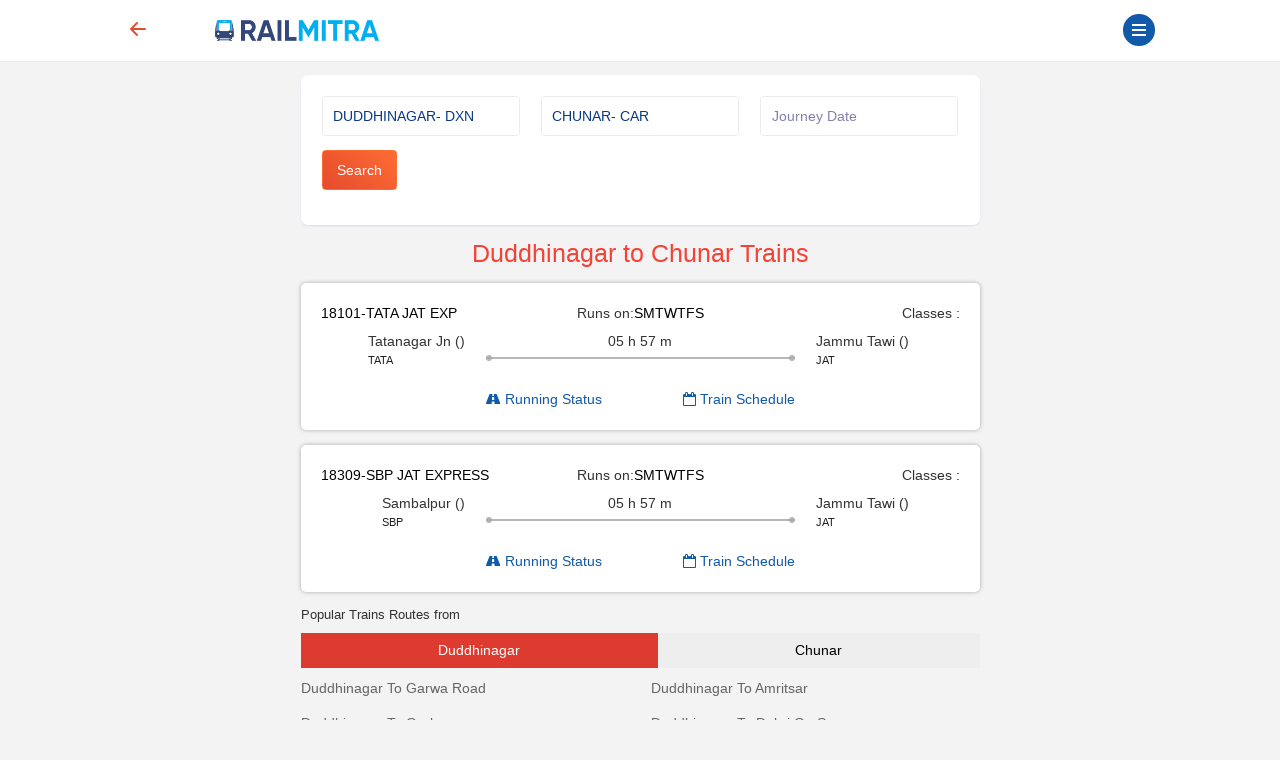

--- FILE ---
content_type: application/javascript
request_url: https://www.railmitra.com/js/app-v2.js?id=481bb06a3b9c4faf4b58
body_size: 92982
content:
!function(t,e){"use strict";"object"==typeof module&&"object"==typeof module.exports?module.exports=t.document?e(t,!0):function(t){if(!t.document)throw new Error("jQuery requires a window with a document");return e(t)}:e(t)}("undefined"!=typeof window?window:this,function(t,e){"use strict";var n=[],i=Object.getPrototypeOf,s=n.slice,r=n.flat?function(t){return n.flat.call(t)}:function(t){return n.concat.apply([],t)},o=n.push,a=n.indexOf,l={},c=l.toString,u=l.hasOwnProperty,h=u.toString,d=h.call(Object),p={},f=function(t){return"function"==typeof t&&"number"!=typeof t.nodeType},g=function(t){return null!=t&&t===t.window},m=t.document,v={type:!0,src:!0,nonce:!0,noModule:!0};function y(t,e,n){var i,s,r=(n=n||m).createElement("script");if(r.text=t,e)for(i in v)(s=e[i]||e.getAttribute&&e.getAttribute(i))&&r.setAttribute(i,s);n.head.appendChild(r).parentNode.removeChild(r)}function _(t){return null==t?t+"":"object"==typeof t||"function"==typeof t?l[c.call(t)]||"object":typeof t}var b="3.5.1",w=function(t,e){return new w.fn.init(t,e)};function x(t){var e=!!t&&"length"in t&&t.length,n=_(t);return!f(t)&&!g(t)&&("array"===n||0===e||"number"==typeof e&&0<e&&e-1 in t)}w.fn=w.prototype={jquery:b,constructor:w,length:0,toArray:function(){return s.call(this)},get:function(t){return null==t?s.call(this):t<0?this[t+this.length]:this[t]},pushStack:function(t){var e=w.merge(this.constructor(),t);return e.prevObject=this,e},each:function(t){return w.each(this,t)},map:function(t){return this.pushStack(w.map(this,function(e,n){return t.call(e,n,e)}))},slice:function(){return this.pushStack(s.apply(this,arguments))},first:function(){return this.eq(0)},last:function(){return this.eq(-1)},even:function(){return this.pushStack(w.grep(this,function(t,e){return(e+1)%2}))},odd:function(){return this.pushStack(w.grep(this,function(t,e){return e%2}))},eq:function(t){var e=this.length,n=+t+(t<0?e:0);return this.pushStack(0<=n&&n<e?[this[n]]:[])},end:function(){return this.prevObject||this.constructor()},push:o,sort:n.sort,splice:n.splice},w.extend=w.fn.extend=function(){var t,e,n,i,s,r,o=arguments[0]||{},a=1,l=arguments.length,c=!1;for("boolean"==typeof o&&(c=o,o=arguments[a]||{},a++),"object"==typeof o||f(o)||(o={}),a===l&&(o=this,a--);a<l;a++)if(null!=(t=arguments[a]))for(e in t)i=t[e],"__proto__"!==e&&o!==i&&(c&&i&&(w.isPlainObject(i)||(s=Array.isArray(i)))?(n=o[e],r=s&&!Array.isArray(n)?[]:s||w.isPlainObject(n)?n:{},s=!1,o[e]=w.extend(c,r,i)):void 0!==i&&(o[e]=i));return o},w.extend({expando:"jQuery"+(b+Math.random()).replace(/\D/g,""),isReady:!0,error:function(t){throw new Error(t)},noop:function(){},isPlainObject:function(t){var e,n;return!(!t||"[object Object]"!==c.call(t)||(e=i(t))&&("function"!=typeof(n=u.call(e,"constructor")&&e.constructor)||h.call(n)!==d))},isEmptyObject:function(t){var e;for(e in t)return!1;return!0},globalEval:function(t,e,n){y(t,{nonce:e&&e.nonce},n)},each:function(t,e){var n,i=0;if(x(t))for(n=t.length;i<n&&!1!==e.call(t[i],i,t[i]);i++);else for(i in t)if(!1===e.call(t[i],i,t[i]))break;return t},makeArray:function(t,e){var n=e||[];return null!=t&&(x(Object(t))?w.merge(n,"string"==typeof t?[t]:t):o.call(n,t)),n},inArray:function(t,e,n){return null==e?-1:a.call(e,t,n)},merge:function(t,e){for(var n=+e.length,i=0,s=t.length;i<n;i++)t[s++]=e[i];return t.length=s,t},grep:function(t,e,n){for(var i=[],s=0,r=t.length,o=!n;s<r;s++)!e(t[s],s)!==o&&i.push(t[s]);return i},map:function(t,e,n){var i,s,o=0,a=[];if(x(t))for(i=t.length;o<i;o++)null!=(s=e(t[o],o,n))&&a.push(s);else for(o in t)null!=(s=e(t[o],o,n))&&a.push(s);return r(a)},guid:1,support:p}),"function"==typeof Symbol&&(w.fn[Symbol.iterator]=n[Symbol.iterator]),w.each("Boolean Number String Function Array Date RegExp Object Error Symbol".split(" "),function(t,e){l["[object "+e+"]"]=e.toLowerCase()});var C=function(t){var e,n,i,s,r,o,a,l,c,u,h,d,p,f,g,m,v,y,_,b="sizzle"+1*new Date,w=t.document,x=0,C=0,D=lt(),T=lt(),E=lt(),k=lt(),A=function(t,e){return t===e&&(h=!0),0},S={}.hasOwnProperty,O=[],$=O.pop,L=O.push,j=O.push,N=O.slice,M=function(t,e){for(var n=0,i=t.length;n<i;n++)if(t[n]===e)return n;return-1},P="checked|selected|async|autofocus|autoplay|controls|defer|disabled|hidden|ismap|loop|multiple|open|readonly|required|scoped",I="[\\x20\\t\\r\\n\\f]",q="(?:\\\\[\\da-fA-F]{1,6}"+I+"?|\\\\[^\\r\\n\\f]|[\\w-]|[^\0-\\x7f])+",R="\\["+I+"*("+q+")(?:"+I+"*([*^$|!~]?=)"+I+"*(?:'((?:\\\\.|[^\\\\'])*)'|\"((?:\\\\.|[^\\\\\"])*)\"|("+q+"))|)"+I+"*\\]",H=":("+q+")(?:\\((('((?:\\\\.|[^\\\\'])*)'|\"((?:\\\\.|[^\\\\\"])*)\")|((?:\\\\.|[^\\\\()[\\]]|"+R+")*)|.*)\\)|)",U=new RegExp(I+"+","g"),z=new RegExp("^"+I+"+|((?:^|[^\\\\])(?:\\\\.)*)"+I+"+$","g"),W=new RegExp("^"+I+"*,"+I+"*"),F=new RegExp("^"+I+"*([>+~]|"+I+")"+I+"*"),B=new RegExp(I+"|>"),V=new RegExp(H),Y=new RegExp("^"+q+"$"),G={ID:new RegExp("^#("+q+")"),CLASS:new RegExp("^\\.("+q+")"),TAG:new RegExp("^("+q+"|[*])"),ATTR:new RegExp("^"+R),PSEUDO:new RegExp("^"+H),CHILD:new RegExp("^:(only|first|last|nth|nth-last)-(child|of-type)(?:\\("+I+"*(even|odd|(([+-]|)(\\d*)n|)"+I+"*(?:([+-]|)"+I+"*(\\d+)|))"+I+"*\\)|)","i"),bool:new RegExp("^(?:"+P+")$","i"),needsContext:new RegExp("^"+I+"*[>+~]|:(even|odd|eq|gt|lt|nth|first|last)(?:\\("+I+"*((?:-\\d)?\\d*)"+I+"*\\)|)(?=[^-]|$)","i")},K=/HTML$/i,X=/^(?:input|select|textarea|button)$/i,Q=/^h\d$/i,Z=/^[^{]+\{\s*\[native \w/,J=/^(?:#([\w-]+)|(\w+)|\.([\w-]+))$/,tt=/[+~]/,et=new RegExp("\\\\[\\da-fA-F]{1,6}"+I+"?|\\\\([^\\r\\n\\f])","g"),nt=function(t,e){var n="0x"+t.slice(1)-65536;return e||(n<0?String.fromCharCode(n+65536):String.fromCharCode(n>>10|55296,1023&n|56320))},it=/([\0-\x1f\x7f]|^-?\d)|^-$|[^\0-\x1f\x7f-\uFFFF\w-]/g,st=function(t,e){return e?"\0"===t?"�":t.slice(0,-1)+"\\"+t.charCodeAt(t.length-1).toString(16)+" ":"\\"+t},rt=function(){d()},ot=bt(function(t){return!0===t.disabled&&"fieldset"===t.nodeName.toLowerCase()},{dir:"parentNode",next:"legend"});try{j.apply(O=N.call(w.childNodes),w.childNodes),O[w.childNodes.length].nodeType}catch(e){j={apply:O.length?function(t,e){L.apply(t,N.call(e))}:function(t,e){for(var n=t.length,i=0;t[n++]=e[i++];);t.length=n-1}}}function at(t,e,i,s){var r,a,c,u,h,f,v,y=e&&e.ownerDocument,w=e?e.nodeType:9;if(i=i||[],"string"!=typeof t||!t||1!==w&&9!==w&&11!==w)return i;if(!s&&(d(e),e=e||p,g)){if(11!==w&&(h=J.exec(t)))if(r=h[1]){if(9===w){if(!(c=e.getElementById(r)))return i;if(c.id===r)return i.push(c),i}else if(y&&(c=y.getElementById(r))&&_(e,c)&&c.id===r)return i.push(c),i}else{if(h[2])return j.apply(i,e.getElementsByTagName(t)),i;if((r=h[3])&&n.getElementsByClassName&&e.getElementsByClassName)return j.apply(i,e.getElementsByClassName(r)),i}if(n.qsa&&!k[t+" "]&&(!m||!m.test(t))&&(1!==w||"object"!==e.nodeName.toLowerCase())){if(v=t,y=e,1===w&&(B.test(t)||F.test(t))){for((y=tt.test(t)&&vt(e.parentNode)||e)===e&&n.scope||((u=e.getAttribute("id"))?u=u.replace(it,st):e.setAttribute("id",u=b)),a=(f=o(t)).length;a--;)f[a]=(u?"#"+u:":scope")+" "+_t(f[a]);v=f.join(",")}try{return j.apply(i,y.querySelectorAll(v)),i}catch(e){k(t,!0)}finally{u===b&&e.removeAttribute("id")}}}return l(t.replace(z,"$1"),e,i,s)}function lt(){var t=[];return function e(n,s){return t.push(n+" ")>i.cacheLength&&delete e[t.shift()],e[n+" "]=s}}function ct(t){return t[b]=!0,t}function ut(t){var e=p.createElement("fieldset");try{return!!t(e)}catch(t){return!1}finally{e.parentNode&&e.parentNode.removeChild(e),e=null}}function ht(t,e){for(var n=t.split("|"),s=n.length;s--;)i.attrHandle[n[s]]=e}function dt(t,e){var n=e&&t,i=n&&1===t.nodeType&&1===e.nodeType&&t.sourceIndex-e.sourceIndex;if(i)return i;if(n)for(;n=n.nextSibling;)if(n===e)return-1;return t?1:-1}function pt(t){return function(e){return"input"===e.nodeName.toLowerCase()&&e.type===t}}function ft(t){return function(e){var n=e.nodeName.toLowerCase();return("input"===n||"button"===n)&&e.type===t}}function gt(t){return function(e){return"form"in e?e.parentNode&&!1===e.disabled?"label"in e?"label"in e.parentNode?e.parentNode.disabled===t:e.disabled===t:e.isDisabled===t||e.isDisabled!==!t&&ot(e)===t:e.disabled===t:"label"in e&&e.disabled===t}}function mt(t){return ct(function(e){return e=+e,ct(function(n,i){for(var s,r=t([],n.length,e),o=r.length;o--;)n[s=r[o]]&&(n[s]=!(i[s]=n[s]))})})}function vt(t){return t&&void 0!==t.getElementsByTagName&&t}for(e in n=at.support={},r=at.isXML=function(t){var e=t.namespaceURI,n=(t.ownerDocument||t).documentElement;return!K.test(e||n&&n.nodeName||"HTML")},d=at.setDocument=function(t){var e,s,o=t?t.ownerDocument||t:w;return o!=p&&9===o.nodeType&&o.documentElement&&(f=(p=o).documentElement,g=!r(p),w!=p&&(s=p.defaultView)&&s.top!==s&&(s.addEventListener?s.addEventListener("unload",rt,!1):s.attachEvent&&s.attachEvent("onunload",rt)),n.scope=ut(function(t){return f.appendChild(t).appendChild(p.createElement("div")),void 0!==t.querySelectorAll&&!t.querySelectorAll(":scope fieldset div").length}),n.attributes=ut(function(t){return t.className="i",!t.getAttribute("className")}),n.getElementsByTagName=ut(function(t){return t.appendChild(p.createComment("")),!t.getElementsByTagName("*").length}),n.getElementsByClassName=Z.test(p.getElementsByClassName),n.getById=ut(function(t){return f.appendChild(t).id=b,!p.getElementsByName||!p.getElementsByName(b).length}),n.getById?(i.filter.ID=function(t){var e=t.replace(et,nt);return function(t){return t.getAttribute("id")===e}},i.find.ID=function(t,e){if(void 0!==e.getElementById&&g){var n=e.getElementById(t);return n?[n]:[]}}):(i.filter.ID=function(t){var e=t.replace(et,nt);return function(t){var n=void 0!==t.getAttributeNode&&t.getAttributeNode("id");return n&&n.value===e}},i.find.ID=function(t,e){if(void 0!==e.getElementById&&g){var n,i,s,r=e.getElementById(t);if(r){if((n=r.getAttributeNode("id"))&&n.value===t)return[r];for(s=e.getElementsByName(t),i=0;r=s[i++];)if((n=r.getAttributeNode("id"))&&n.value===t)return[r]}return[]}}),i.find.TAG=n.getElementsByTagName?function(t,e){return void 0!==e.getElementsByTagName?e.getElementsByTagName(t):n.qsa?e.querySelectorAll(t):void 0}:function(t,e){var n,i=[],s=0,r=e.getElementsByTagName(t);if("*"===t){for(;n=r[s++];)1===n.nodeType&&i.push(n);return i}return r},i.find.CLASS=n.getElementsByClassName&&function(t,e){if(void 0!==e.getElementsByClassName&&g)return e.getElementsByClassName(t)},v=[],m=[],(n.qsa=Z.test(p.querySelectorAll))&&(ut(function(t){var e;f.appendChild(t).innerHTML="<a id='"+b+"'></a><select id='"+b+"-\r\\' msallowcapture=''><option selected=''></option></select>",t.querySelectorAll("[msallowcapture^='']").length&&m.push("[*^$]="+I+"*(?:''|\"\")"),t.querySelectorAll("[selected]").length||m.push("\\["+I+"*(?:value|"+P+")"),t.querySelectorAll("[id~="+b+"-]").length||m.push("~="),(e=p.createElement("input")).setAttribute("name",""),t.appendChild(e),t.querySelectorAll("[name='']").length||m.push("\\["+I+"*name"+I+"*="+I+"*(?:''|\"\")"),t.querySelectorAll(":checked").length||m.push(":checked"),t.querySelectorAll("a#"+b+"+*").length||m.push(".#.+[+~]"),t.querySelectorAll("\\\f"),m.push("[\\r\\n\\f]")}),ut(function(t){t.innerHTML="<a href='' disabled='disabled'></a><select disabled='disabled'><option/></select>";var e=p.createElement("input");e.setAttribute("type","hidden"),t.appendChild(e).setAttribute("name","D"),t.querySelectorAll("[name=d]").length&&m.push("name"+I+"*[*^$|!~]?="),2!==t.querySelectorAll(":enabled").length&&m.push(":enabled",":disabled"),f.appendChild(t).disabled=!0,2!==t.querySelectorAll(":disabled").length&&m.push(":enabled",":disabled"),t.querySelectorAll("*,:x"),m.push(",.*:")})),(n.matchesSelector=Z.test(y=f.matches||f.webkitMatchesSelector||f.mozMatchesSelector||f.oMatchesSelector||f.msMatchesSelector))&&ut(function(t){n.disconnectedMatch=y.call(t,"*"),y.call(t,"[s!='']:x"),v.push("!=",H)}),m=m.length&&new RegExp(m.join("|")),v=v.length&&new RegExp(v.join("|")),e=Z.test(f.compareDocumentPosition),_=e||Z.test(f.contains)?function(t,e){var n=9===t.nodeType?t.documentElement:t,i=e&&e.parentNode;return t===i||!(!i||1!==i.nodeType||!(n.contains?n.contains(i):t.compareDocumentPosition&&16&t.compareDocumentPosition(i)))}:function(t,e){if(e)for(;e=e.parentNode;)if(e===t)return!0;return!1},A=e?function(t,e){if(t===e)return h=!0,0;var i=!t.compareDocumentPosition-!e.compareDocumentPosition;return i||(1&(i=(t.ownerDocument||t)==(e.ownerDocument||e)?t.compareDocumentPosition(e):1)||!n.sortDetached&&e.compareDocumentPosition(t)===i?t==p||t.ownerDocument==w&&_(w,t)?-1:e==p||e.ownerDocument==w&&_(w,e)?1:u?M(u,t)-M(u,e):0:4&i?-1:1)}:function(t,e){if(t===e)return h=!0,0;var n,i=0,s=t.parentNode,r=e.parentNode,o=[t],a=[e];if(!s||!r)return t==p?-1:e==p?1:s?-1:r?1:u?M(u,t)-M(u,e):0;if(s===r)return dt(t,e);for(n=t;n=n.parentNode;)o.unshift(n);for(n=e;n=n.parentNode;)a.unshift(n);for(;o[i]===a[i];)i++;return i?dt(o[i],a[i]):o[i]==w?-1:a[i]==w?1:0}),p},at.matches=function(t,e){return at(t,null,null,e)},at.matchesSelector=function(t,e){if(d(t),n.matchesSelector&&g&&!k[e+" "]&&(!v||!v.test(e))&&(!m||!m.test(e)))try{var i=y.call(t,e);if(i||n.disconnectedMatch||t.document&&11!==t.document.nodeType)return i}catch(t){k(e,!0)}return 0<at(e,p,null,[t]).length},at.contains=function(t,e){return(t.ownerDocument||t)!=p&&d(t),_(t,e)},at.attr=function(t,e){(t.ownerDocument||t)!=p&&d(t);var s=i.attrHandle[e.toLowerCase()],r=s&&S.call(i.attrHandle,e.toLowerCase())?s(t,e,!g):void 0;return void 0!==r?r:n.attributes||!g?t.getAttribute(e):(r=t.getAttributeNode(e))&&r.specified?r.value:null},at.escape=function(t){return(t+"").replace(it,st)},at.error=function(t){throw new Error("Syntax error, unrecognized expression: "+t)},at.uniqueSort=function(t){var e,i=[],s=0,r=0;if(h=!n.detectDuplicates,u=!n.sortStable&&t.slice(0),t.sort(A),h){for(;e=t[r++];)e===t[r]&&(s=i.push(r));for(;s--;)t.splice(i[s],1)}return u=null,t},s=at.getText=function(t){var e,n="",i=0,r=t.nodeType;if(r){if(1===r||9===r||11===r){if("string"==typeof t.textContent)return t.textContent;for(t=t.firstChild;t;t=t.nextSibling)n+=s(t)}else if(3===r||4===r)return t.nodeValue}else for(;e=t[i++];)n+=s(e);return n},(i=at.selectors={cacheLength:50,createPseudo:ct,match:G,attrHandle:{},find:{},relative:{">":{dir:"parentNode",first:!0}," ":{dir:"parentNode"},"+":{dir:"previousSibling",first:!0},"~":{dir:"previousSibling"}},preFilter:{ATTR:function(t){return t[1]=t[1].replace(et,nt),t[3]=(t[3]||t[4]||t[5]||"").replace(et,nt),"~="===t[2]&&(t[3]=" "+t[3]+" "),t.slice(0,4)},CHILD:function(t){return t[1]=t[1].toLowerCase(),"nth"===t[1].slice(0,3)?(t[3]||at.error(t[0]),t[4]=+(t[4]?t[5]+(t[6]||1):2*("even"===t[3]||"odd"===t[3])),t[5]=+(t[7]+t[8]||"odd"===t[3])):t[3]&&at.error(t[0]),t},PSEUDO:function(t){var e,n=!t[6]&&t[2];return G.CHILD.test(t[0])?null:(t[3]?t[2]=t[4]||t[5]||"":n&&V.test(n)&&(e=o(n,!0))&&(e=n.indexOf(")",n.length-e)-n.length)&&(t[0]=t[0].slice(0,e),t[2]=n.slice(0,e)),t.slice(0,3))}},filter:{TAG:function(t){var e=t.replace(et,nt).toLowerCase();return"*"===t?function(){return!0}:function(t){return t.nodeName&&t.nodeName.toLowerCase()===e}},CLASS:function(t){var e=D[t+" "];return e||(e=new RegExp("(^|"+I+")"+t+"("+I+"|$)"))&&D(t,function(t){return e.test("string"==typeof t.className&&t.className||void 0!==t.getAttribute&&t.getAttribute("class")||"")})},ATTR:function(t,e,n){return function(i){var s=at.attr(i,t);return null==s?"!="===e:!e||(s+="","="===e?s===n:"!="===e?s!==n:"^="===e?n&&0===s.indexOf(n):"*="===e?n&&-1<s.indexOf(n):"$="===e?n&&s.slice(-n.length)===n:"~="===e?-1<(" "+s.replace(U," ")+" ").indexOf(n):"|="===e&&(s===n||s.slice(0,n.length+1)===n+"-"))}},CHILD:function(t,e,n,i,s){var r="nth"!==t.slice(0,3),o="last"!==t.slice(-4),a="of-type"===e;return 1===i&&0===s?function(t){return!!t.parentNode}:function(e,n,l){var c,u,h,d,p,f,g=r!==o?"nextSibling":"previousSibling",m=e.parentNode,v=a&&e.nodeName.toLowerCase(),y=!l&&!a,_=!1;if(m){if(r){for(;g;){for(d=e;d=d[g];)if(a?d.nodeName.toLowerCase()===v:1===d.nodeType)return!1;f=g="only"===t&&!f&&"nextSibling"}return!0}if(f=[o?m.firstChild:m.lastChild],o&&y){for(_=(p=(c=(u=(h=(d=m)[b]||(d[b]={}))[d.uniqueID]||(h[d.uniqueID]={}))[t]||[])[0]===x&&c[1])&&c[2],d=p&&m.childNodes[p];d=++p&&d&&d[g]||(_=p=0)||f.pop();)if(1===d.nodeType&&++_&&d===e){u[t]=[x,p,_];break}}else if(y&&(_=p=(c=(u=(h=(d=e)[b]||(d[b]={}))[d.uniqueID]||(h[d.uniqueID]={}))[t]||[])[0]===x&&c[1]),!1===_)for(;(d=++p&&d&&d[g]||(_=p=0)||f.pop())&&((a?d.nodeName.toLowerCase()!==v:1!==d.nodeType)||!++_||(y&&((u=(h=d[b]||(d[b]={}))[d.uniqueID]||(h[d.uniqueID]={}))[t]=[x,_]),d!==e)););return(_-=s)===i||_%i==0&&0<=_/i}}},PSEUDO:function(t,e){var n,s=i.pseudos[t]||i.setFilters[t.toLowerCase()]||at.error("unsupported pseudo: "+t);return s[b]?s(e):1<s.length?(n=[t,t,"",e],i.setFilters.hasOwnProperty(t.toLowerCase())?ct(function(t,n){for(var i,r=s(t,e),o=r.length;o--;)t[i=M(t,r[o])]=!(n[i]=r[o])}):function(t){return s(t,0,n)}):s}},pseudos:{not:ct(function(t){var e=[],n=[],i=a(t.replace(z,"$1"));return i[b]?ct(function(t,e,n,s){for(var r,o=i(t,null,s,[]),a=t.length;a--;)(r=o[a])&&(t[a]=!(e[a]=r))}):function(t,s,r){return e[0]=t,i(e,null,r,n),e[0]=null,!n.pop()}}),has:ct(function(t){return function(e){return 0<at(t,e).length}}),contains:ct(function(t){return t=t.replace(et,nt),function(e){return-1<(e.textContent||s(e)).indexOf(t)}}),lang:ct(function(t){return Y.test(t||"")||at.error("unsupported lang: "+t),t=t.replace(et,nt).toLowerCase(),function(e){var n;do{if(n=g?e.lang:e.getAttribute("xml:lang")||e.getAttribute("lang"))return(n=n.toLowerCase())===t||0===n.indexOf(t+"-")}while((e=e.parentNode)&&1===e.nodeType);return!1}}),target:function(e){var n=t.location&&t.location.hash;return n&&n.slice(1)===e.id},root:function(t){return t===f},focus:function(t){return t===p.activeElement&&(!p.hasFocus||p.hasFocus())&&!!(t.type||t.href||~t.tabIndex)},enabled:gt(!1),disabled:gt(!0),checked:function(t){var e=t.nodeName.toLowerCase();return"input"===e&&!!t.checked||"option"===e&&!!t.selected},selected:function(t){return t.parentNode&&t.parentNode.selectedIndex,!0===t.selected},empty:function(t){for(t=t.firstChild;t;t=t.nextSibling)if(t.nodeType<6)return!1;return!0},parent:function(t){return!i.pseudos.empty(t)},header:function(t){return Q.test(t.nodeName)},input:function(t){return X.test(t.nodeName)},button:function(t){var e=t.nodeName.toLowerCase();return"input"===e&&"button"===t.type||"button"===e},text:function(t){var e;return"input"===t.nodeName.toLowerCase()&&"text"===t.type&&(null==(e=t.getAttribute("type"))||"text"===e.toLowerCase())},first:mt(function(){return[0]}),last:mt(function(t,e){return[e-1]}),eq:mt(function(t,e,n){return[n<0?n+e:n]}),even:mt(function(t,e){for(var n=0;n<e;n+=2)t.push(n);return t}),odd:mt(function(t,e){for(var n=1;n<e;n+=2)t.push(n);return t}),lt:mt(function(t,e,n){for(var i=n<0?n+e:e<n?e:n;0<=--i;)t.push(i);return t}),gt:mt(function(t,e,n){for(var i=n<0?n+e:n;++i<e;)t.push(i);return t})}}).pseudos.nth=i.pseudos.eq,{radio:!0,checkbox:!0,file:!0,password:!0,image:!0})i.pseudos[e]=pt(e);for(e in{submit:!0,reset:!0})i.pseudos[e]=ft(e);function yt(){}function _t(t){for(var e=0,n=t.length,i="";e<n;e++)i+=t[e].value;return i}function bt(t,e,n){var i=e.dir,s=e.next,r=s||i,o=n&&"parentNode"===r,a=C++;return e.first?function(e,n,s){for(;e=e[i];)if(1===e.nodeType||o)return t(e,n,s);return!1}:function(e,n,l){var c,u,h,d=[x,a];if(l){for(;e=e[i];)if((1===e.nodeType||o)&&t(e,n,l))return!0}else for(;e=e[i];)if(1===e.nodeType||o)if(u=(h=e[b]||(e[b]={}))[e.uniqueID]||(h[e.uniqueID]={}),s&&s===e.nodeName.toLowerCase())e=e[i]||e;else{if((c=u[r])&&c[0]===x&&c[1]===a)return d[2]=c[2];if((u[r]=d)[2]=t(e,n,l))return!0}return!1}}function wt(t){return 1<t.length?function(e,n,i){for(var s=t.length;s--;)if(!t[s](e,n,i))return!1;return!0}:t[0]}function xt(t,e,n,i,s){for(var r,o=[],a=0,l=t.length,c=null!=e;a<l;a++)(r=t[a])&&(n&&!n(r,i,s)||(o.push(r),c&&e.push(a)));return o}function Ct(t,e,n,i,s,r){return i&&!i[b]&&(i=Ct(i)),s&&!s[b]&&(s=Ct(s,r)),ct(function(r,o,a,l){var c,u,h,d=[],p=[],f=o.length,g=r||function(t,e,n){for(var i=0,s=e.length;i<s;i++)at(t,e[i],n);return n}(e||"*",a.nodeType?[a]:a,[]),m=!t||!r&&e?g:xt(g,d,t,a,l),v=n?s||(r?t:f||i)?[]:o:m;if(n&&n(m,v,a,l),i)for(c=xt(v,p),i(c,[],a,l),u=c.length;u--;)(h=c[u])&&(v[p[u]]=!(m[p[u]]=h));if(r){if(s||t){if(s){for(c=[],u=v.length;u--;)(h=v[u])&&c.push(m[u]=h);s(null,v=[],c,l)}for(u=v.length;u--;)(h=v[u])&&-1<(c=s?M(r,h):d[u])&&(r[c]=!(o[c]=h))}}else v=xt(v===o?v.splice(f,v.length):v),s?s(null,o,v,l):j.apply(o,v)})}function Dt(t){for(var e,n,s,r=t.length,o=i.relative[t[0].type],a=o||i.relative[" "],l=o?1:0,u=bt(function(t){return t===e},a,!0),h=bt(function(t){return-1<M(e,t)},a,!0),d=[function(t,n,i){var s=!o&&(i||n!==c)||((e=n).nodeType?u(t,n,i):h(t,n,i));return e=null,s}];l<r;l++)if(n=i.relative[t[l].type])d=[bt(wt(d),n)];else{if((n=i.filter[t[l].type].apply(null,t[l].matches))[b]){for(s=++l;s<r&&!i.relative[t[s].type];s++);return Ct(1<l&&wt(d),1<l&&_t(t.slice(0,l-1).concat({value:" "===t[l-2].type?"*":""})).replace(z,"$1"),n,l<s&&Dt(t.slice(l,s)),s<r&&Dt(t=t.slice(s)),s<r&&_t(t))}d.push(n)}return wt(d)}return yt.prototype=i.filters=i.pseudos,i.setFilters=new yt,o=at.tokenize=function(t,e){var n,s,r,o,a,l,c,u=T[t+" "];if(u)return e?0:u.slice(0);for(a=t,l=[],c=i.preFilter;a;){for(o in n&&!(s=W.exec(a))||(s&&(a=a.slice(s[0].length)||a),l.push(r=[])),n=!1,(s=F.exec(a))&&(n=s.shift(),r.push({value:n,type:s[0].replace(z," ")}),a=a.slice(n.length)),i.filter)!(s=G[o].exec(a))||c[o]&&!(s=c[o](s))||(n=s.shift(),r.push({value:n,type:o,matches:s}),a=a.slice(n.length));if(!n)break}return e?a.length:a?at.error(t):T(t,l).slice(0)},a=at.compile=function(t,e){var n,s,r,a,l,u,h=[],f=[],m=E[t+" "];if(!m){for(e||(e=o(t)),n=e.length;n--;)(m=Dt(e[n]))[b]?h.push(m):f.push(m);(m=E(t,(s=f,a=0<(r=h).length,l=0<s.length,u=function(t,e,n,o,u){var h,f,m,v=0,y="0",_=t&&[],b=[],w=c,C=t||l&&i.find.TAG("*",u),D=x+=null==w?1:Math.random()||.1,T=C.length;for(u&&(c=e==p||e||u);y!==T&&null!=(h=C[y]);y++){if(l&&h){for(f=0,e||h.ownerDocument==p||(d(h),n=!g);m=s[f++];)if(m(h,e||p,n)){o.push(h);break}u&&(x=D)}a&&((h=!m&&h)&&v--,t&&_.push(h))}if(v+=y,a&&y!==v){for(f=0;m=r[f++];)m(_,b,e,n);if(t){if(0<v)for(;y--;)_[y]||b[y]||(b[y]=$.call(o));b=xt(b)}j.apply(o,b),u&&!t&&0<b.length&&1<v+r.length&&at.uniqueSort(o)}return u&&(x=D,c=w),_},a?ct(u):u))).selector=t}return m},l=at.select=function(t,e,n,s){var r,l,c,u,h,d="function"==typeof t&&t,p=!s&&o(t=d.selector||t);if(n=n||[],1===p.length){if(2<(l=p[0]=p[0].slice(0)).length&&"ID"===(c=l[0]).type&&9===e.nodeType&&g&&i.relative[l[1].type]){if(!(e=(i.find.ID(c.matches[0].replace(et,nt),e)||[])[0]))return n;d&&(e=e.parentNode),t=t.slice(l.shift().value.length)}for(r=G.needsContext.test(t)?0:l.length;r--&&(c=l[r],!i.relative[u=c.type]);)if((h=i.find[u])&&(s=h(c.matches[0].replace(et,nt),tt.test(l[0].type)&&vt(e.parentNode)||e))){if(l.splice(r,1),!(t=s.length&&_t(l)))return j.apply(n,s),n;break}}return(d||a(t,p))(s,e,!g,n,!e||tt.test(t)&&vt(e.parentNode)||e),n},n.sortStable=b.split("").sort(A).join("")===b,n.detectDuplicates=!!h,d(),n.sortDetached=ut(function(t){return 1&t.compareDocumentPosition(p.createElement("fieldset"))}),ut(function(t){return t.innerHTML="<a href='#'></a>","#"===t.firstChild.getAttribute("href")})||ht("type|href|height|width",function(t,e,n){if(!n)return t.getAttribute(e,"type"===e.toLowerCase()?1:2)}),n.attributes&&ut(function(t){return t.innerHTML="<input/>",t.firstChild.setAttribute("value",""),""===t.firstChild.getAttribute("value")})||ht("value",function(t,e,n){if(!n&&"input"===t.nodeName.toLowerCase())return t.defaultValue}),ut(function(t){return null==t.getAttribute("disabled")})||ht(P,function(t,e,n){var i;if(!n)return!0===t[e]?e.toLowerCase():(i=t.getAttributeNode(e))&&i.specified?i.value:null}),at}(t);w.find=C,w.expr=C.selectors,w.expr[":"]=w.expr.pseudos,w.uniqueSort=w.unique=C.uniqueSort,w.text=C.getText,w.isXMLDoc=C.isXML,w.contains=C.contains,w.escapeSelector=C.escape;var D=function(t,e,n){for(var i=[],s=void 0!==n;(t=t[e])&&9!==t.nodeType;)if(1===t.nodeType){if(s&&w(t).is(n))break;i.push(t)}return i},T=function(t,e){for(var n=[];t;t=t.nextSibling)1===t.nodeType&&t!==e&&n.push(t);return n},E=w.expr.match.needsContext;function k(t,e){return t.nodeName&&t.nodeName.toLowerCase()===e.toLowerCase()}var A=/^<([a-z][^\/\0>:\x20\t\r\n\f]*)[\x20\t\r\n\f]*\/?>(?:<\/\1>|)$/i;function S(t,e,n){return f(e)?w.grep(t,function(t,i){return!!e.call(t,i,t)!==n}):e.nodeType?w.grep(t,function(t){return t===e!==n}):"string"!=typeof e?w.grep(t,function(t){return-1<a.call(e,t)!==n}):w.filter(e,t,n)}w.filter=function(t,e,n){var i=e[0];return n&&(t=":not("+t+")"),1===e.length&&1===i.nodeType?w.find.matchesSelector(i,t)?[i]:[]:w.find.matches(t,w.grep(e,function(t){return 1===t.nodeType}))},w.fn.extend({find:function(t){var e,n,i=this.length,s=this;if("string"!=typeof t)return this.pushStack(w(t).filter(function(){for(e=0;e<i;e++)if(w.contains(s[e],this))return!0}));for(n=this.pushStack([]),e=0;e<i;e++)w.find(t,s[e],n);return 1<i?w.uniqueSort(n):n},filter:function(t){return this.pushStack(S(this,t||[],!1))},not:function(t){return this.pushStack(S(this,t||[],!0))},is:function(t){return!!S(this,"string"==typeof t&&E.test(t)?w(t):t||[],!1).length}});var O,$=/^(?:\s*(<[\w\W]+>)[^>]*|#([\w-]+))$/;(w.fn.init=function(t,e,n){var i,s;if(!t)return this;if(n=n||O,"string"==typeof t){if(!(i="<"===t[0]&&">"===t[t.length-1]&&3<=t.length?[null,t,null]:$.exec(t))||!i[1]&&e)return!e||e.jquery?(e||n).find(t):this.constructor(e).find(t);if(i[1]){if(e=e instanceof w?e[0]:e,w.merge(this,w.parseHTML(i[1],e&&e.nodeType?e.ownerDocument||e:m,!0)),A.test(i[1])&&w.isPlainObject(e))for(i in e)f(this[i])?this[i](e[i]):this.attr(i,e[i]);return this}return(s=m.getElementById(i[2]))&&(this[0]=s,this.length=1),this}return t.nodeType?(this[0]=t,this.length=1,this):f(t)?void 0!==n.ready?n.ready(t):t(w):w.makeArray(t,this)}).prototype=w.fn,O=w(m);var L=/^(?:parents|prev(?:Until|All))/,j={children:!0,contents:!0,next:!0,prev:!0};function N(t,e){for(;(t=t[e])&&1!==t.nodeType;);return t}w.fn.extend({has:function(t){var e=w(t,this),n=e.length;return this.filter(function(){for(var t=0;t<n;t++)if(w.contains(this,e[t]))return!0})},closest:function(t,e){var n,i=0,s=this.length,r=[],o="string"!=typeof t&&w(t);if(!E.test(t))for(;i<s;i++)for(n=this[i];n&&n!==e;n=n.parentNode)if(n.nodeType<11&&(o?-1<o.index(n):1===n.nodeType&&w.find.matchesSelector(n,t))){r.push(n);break}return this.pushStack(1<r.length?w.uniqueSort(r):r)},index:function(t){return t?"string"==typeof t?a.call(w(t),this[0]):a.call(this,t.jquery?t[0]:t):this[0]&&this[0].parentNode?this.first().prevAll().length:-1},add:function(t,e){return this.pushStack(w.uniqueSort(w.merge(this.get(),w(t,e))))},addBack:function(t){return this.add(null==t?this.prevObject:this.prevObject.filter(t))}}),w.each({parent:function(t){var e=t.parentNode;return e&&11!==e.nodeType?e:null},parents:function(t){return D(t,"parentNode")},parentsUntil:function(t,e,n){return D(t,"parentNode",n)},next:function(t){return N(t,"nextSibling")},prev:function(t){return N(t,"previousSibling")},nextAll:function(t){return D(t,"nextSibling")},prevAll:function(t){return D(t,"previousSibling")},nextUntil:function(t,e,n){return D(t,"nextSibling",n)},prevUntil:function(t,e,n){return D(t,"previousSibling",n)},siblings:function(t){return T((t.parentNode||{}).firstChild,t)},children:function(t){return T(t.firstChild)},contents:function(t){return null!=t.contentDocument&&i(t.contentDocument)?t.contentDocument:(k(t,"template")&&(t=t.content||t),w.merge([],t.childNodes))}},function(t,e){w.fn[t]=function(n,i){var s=w.map(this,e,n);return"Until"!==t.slice(-5)&&(i=n),i&&"string"==typeof i&&(s=w.filter(i,s)),1<this.length&&(j[t]||w.uniqueSort(s),L.test(t)&&s.reverse()),this.pushStack(s)}});var M=/[^\x20\t\r\n\f]+/g;function P(t){return t}function I(t){throw t}function q(t,e,n,i){var s;try{t&&f(s=t.promise)?s.call(t).done(e).fail(n):t&&f(s=t.then)?s.call(t,e,n):e.apply(void 0,[t].slice(i))}catch(t){n.apply(void 0,[t])}}w.Callbacks=function(t){var e,n;t="string"==typeof t?(e=t,n={},w.each(e.match(M)||[],function(t,e){n[e]=!0}),n):w.extend({},t);var i,s,r,o,a=[],l=[],c=-1,u=function(){for(o=o||t.once,r=i=!0;l.length;c=-1)for(s=l.shift();++c<a.length;)!1===a[c].apply(s[0],s[1])&&t.stopOnFalse&&(c=a.length,s=!1);t.memory||(s=!1),i=!1,o&&(a=s?[]:"")},h={add:function(){return a&&(s&&!i&&(c=a.length-1,l.push(s)),function e(n){w.each(n,function(n,i){f(i)?t.unique&&h.has(i)||a.push(i):i&&i.length&&"string"!==_(i)&&e(i)})}(arguments),s&&!i&&u()),this},remove:function(){return w.each(arguments,function(t,e){for(var n;-1<(n=w.inArray(e,a,n));)a.splice(n,1),n<=c&&c--}),this},has:function(t){return t?-1<w.inArray(t,a):0<a.length},empty:function(){return a&&(a=[]),this},disable:function(){return o=l=[],a=s="",this},disabled:function(){return!a},lock:function(){return o=l=[],s||i||(a=s=""),this},locked:function(){return!!o},fireWith:function(t,e){return o||(e=[t,(e=e||[]).slice?e.slice():e],l.push(e),i||u()),this},fire:function(){return h.fireWith(this,arguments),this},fired:function(){return!!r}};return h},w.extend({Deferred:function(e){var n=[["notify","progress",w.Callbacks("memory"),w.Callbacks("memory"),2],["resolve","done",w.Callbacks("once memory"),w.Callbacks("once memory"),0,"resolved"],["reject","fail",w.Callbacks("once memory"),w.Callbacks("once memory"),1,"rejected"]],i="pending",s={state:function(){return i},always:function(){return r.done(arguments).fail(arguments),this},catch:function(t){return s.then(null,t)},pipe:function(){var t=arguments;return w.Deferred(function(e){w.each(n,function(n,i){var s=f(t[i[4]])&&t[i[4]];r[i[1]](function(){var t=s&&s.apply(this,arguments);t&&f(t.promise)?t.promise().progress(e.notify).done(e.resolve).fail(e.reject):e[i[0]+"With"](this,s?[t]:arguments)})}),t=null}).promise()},then:function(e,i,s){var r=0;function o(e,n,i,s){return function(){var a=this,l=arguments,c=function(){var t,c;if(!(e<r)){if((t=i.apply(a,l))===n.promise())throw new TypeError("Thenable self-resolution");c=t&&("object"==typeof t||"function"==typeof t)&&t.then,f(c)?s?c.call(t,o(r,n,P,s),o(r,n,I,s)):(r++,c.call(t,o(r,n,P,s),o(r,n,I,s),o(r,n,P,n.notifyWith))):(i!==P&&(a=void 0,l=[t]),(s||n.resolveWith)(a,l))}},u=s?c:function(){try{c()}catch(t){w.Deferred.exceptionHook&&w.Deferred.exceptionHook(t,u.stackTrace),r<=e+1&&(i!==I&&(a=void 0,l=[t]),n.rejectWith(a,l))}};e?u():(w.Deferred.getStackHook&&(u.stackTrace=w.Deferred.getStackHook()),t.setTimeout(u))}}return w.Deferred(function(t){n[0][3].add(o(0,t,f(s)?s:P,t.notifyWith)),n[1][3].add(o(0,t,f(e)?e:P)),n[2][3].add(o(0,t,f(i)?i:I))}).promise()},promise:function(t){return null!=t?w.extend(t,s):s}},r={};return w.each(n,function(t,e){var o=e[2],a=e[5];s[e[1]]=o.add,a&&o.add(function(){i=a},n[3-t][2].disable,n[3-t][3].disable,n[0][2].lock,n[0][3].lock),o.add(e[3].fire),r[e[0]]=function(){return r[e[0]+"With"](this===r?void 0:this,arguments),this},r[e[0]+"With"]=o.fireWith}),s.promise(r),e&&e.call(r,r),r},when:function(t){var e=arguments.length,n=e,i=Array(n),r=s.call(arguments),o=w.Deferred(),a=function(t){return function(n){i[t]=this,r[t]=1<arguments.length?s.call(arguments):n,--e||o.resolveWith(i,r)}};if(e<=1&&(q(t,o.done(a(n)).resolve,o.reject,!e),"pending"===o.state()||f(r[n]&&r[n].then)))return o.then();for(;n--;)q(r[n],a(n),o.reject);return o.promise()}});var R=/^(Eval|Internal|Range|Reference|Syntax|Type|URI)Error$/;w.Deferred.exceptionHook=function(e,n){t.console&&t.console.warn&&e&&R.test(e.name)&&t.console.warn("jQuery.Deferred exception: "+e.message,e.stack,n)},w.readyException=function(e){t.setTimeout(function(){throw e})};var H=w.Deferred();function U(){m.removeEventListener("DOMContentLoaded",U),t.removeEventListener("load",U),w.ready()}w.fn.ready=function(t){return H.then(t).catch(function(t){w.readyException(t)}),this},w.extend({isReady:!1,readyWait:1,ready:function(t){(!0===t?--w.readyWait:w.isReady)||(w.isReady=!0)!==t&&0<--w.readyWait||H.resolveWith(m,[w])}}),w.ready.then=H.then,"complete"===m.readyState||"loading"!==m.readyState&&!m.documentElement.doScroll?t.setTimeout(w.ready):(m.addEventListener("DOMContentLoaded",U),t.addEventListener("load",U));var z=function(t,e,n,i,s,r,o){var a=0,l=t.length,c=null==n;if("object"===_(n))for(a in s=!0,n)z(t,e,a,n[a],!0,r,o);else if(void 0!==i&&(s=!0,f(i)||(o=!0),c&&(o?(e.call(t,i),e=null):(c=e,e=function(t,e,n){return c.call(w(t),n)})),e))for(;a<l;a++)e(t[a],n,o?i:i.call(t[a],a,e(t[a],n)));return s?t:c?e.call(t):l?e(t[0],n):r},W=/^-ms-/,F=/-([a-z])/g;function B(t,e){return e.toUpperCase()}function V(t){return t.replace(W,"ms-").replace(F,B)}var Y=function(t){return 1===t.nodeType||9===t.nodeType||!+t.nodeType};function G(){this.expando=w.expando+G.uid++}G.uid=1,G.prototype={cache:function(t){var e=t[this.expando];return e||(e={},Y(t)&&(t.nodeType?t[this.expando]=e:Object.defineProperty(t,this.expando,{value:e,configurable:!0}))),e},set:function(t,e,n){var i,s=this.cache(t);if("string"==typeof e)s[V(e)]=n;else for(i in e)s[V(i)]=e[i];return s},get:function(t,e){return void 0===e?this.cache(t):t[this.expando]&&t[this.expando][V(e)]},access:function(t,e,n){return void 0===e||e&&"string"==typeof e&&void 0===n?this.get(t,e):(this.set(t,e,n),void 0!==n?n:e)},remove:function(t,e){var n,i=t[this.expando];if(void 0!==i){if(void 0!==e){n=(e=Array.isArray(e)?e.map(V):(e=V(e))in i?[e]:e.match(M)||[]).length;for(;n--;)delete i[e[n]]}(void 0===e||w.isEmptyObject(i))&&(t.nodeType?t[this.expando]=void 0:delete t[this.expando])}},hasData:function(t){var e=t[this.expando];return void 0!==e&&!w.isEmptyObject(e)}};var K=new G,X=new G,Q=/^(?:\{[\w\W]*\}|\[[\w\W]*\])$/,Z=/[A-Z]/g;function J(t,e,n){var i,s;if(void 0===n&&1===t.nodeType)if(i="data-"+e.replace(Z,"-$&").toLowerCase(),"string"==typeof(n=t.getAttribute(i))){try{n="true"===(s=n)||"false"!==s&&("null"===s?null:s===+s+""?+s:Q.test(s)?JSON.parse(s):s)}catch(t){}X.set(t,e,n)}else n=void 0;return n}w.extend({hasData:function(t){return X.hasData(t)||K.hasData(t)},data:function(t,e,n){return X.access(t,e,n)},removeData:function(t,e){X.remove(t,e)},_data:function(t,e,n){return K.access(t,e,n)},_removeData:function(t,e){K.remove(t,e)}}),w.fn.extend({data:function(t,e){var n,i,s,r=this[0],o=r&&r.attributes;if(void 0===t){if(this.length&&(s=X.get(r),1===r.nodeType&&!K.get(r,"hasDataAttrs"))){for(n=o.length;n--;)o[n]&&0===(i=o[n].name).indexOf("data-")&&(i=V(i.slice(5)),J(r,i,s[i]));K.set(r,"hasDataAttrs",!0)}return s}return"object"==typeof t?this.each(function(){X.set(this,t)}):z(this,function(e){var n;if(r&&void 0===e)return void 0!==(n=X.get(r,t))?n:void 0!==(n=J(r,t))?n:void 0;this.each(function(){X.set(this,t,e)})},null,e,1<arguments.length,null,!0)},removeData:function(t){return this.each(function(){X.remove(this,t)})}}),w.extend({queue:function(t,e,n){var i;if(t)return e=(e||"fx")+"queue",i=K.get(t,e),n&&(!i||Array.isArray(n)?i=K.access(t,e,w.makeArray(n)):i.push(n)),i||[]},dequeue:function(t,e){e=e||"fx";var n=w.queue(t,e),i=n.length,s=n.shift(),r=w._queueHooks(t,e);"inprogress"===s&&(s=n.shift(),i--),s&&("fx"===e&&n.unshift("inprogress"),delete r.stop,s.call(t,function(){w.dequeue(t,e)},r)),!i&&r&&r.empty.fire()},_queueHooks:function(t,e){var n=e+"queueHooks";return K.get(t,n)||K.access(t,n,{empty:w.Callbacks("once memory").add(function(){K.remove(t,[e+"queue",n])})})}}),w.fn.extend({queue:function(t,e){var n=2;return"string"!=typeof t&&(e=t,t="fx",n--),arguments.length<n?w.queue(this[0],t):void 0===e?this:this.each(function(){var n=w.queue(this,t,e);w._queueHooks(this,t),"fx"===t&&"inprogress"!==n[0]&&w.dequeue(this,t)})},dequeue:function(t){return this.each(function(){w.dequeue(this,t)})},clearQueue:function(t){return this.queue(t||"fx",[])},promise:function(t,e){var n,i=1,s=w.Deferred(),r=this,o=this.length,a=function(){--i||s.resolveWith(r,[r])};for("string"!=typeof t&&(e=t,t=void 0),t=t||"fx";o--;)(n=K.get(r[o],t+"queueHooks"))&&n.empty&&(i++,n.empty.add(a));return a(),s.promise(e)}});var tt=/[+-]?(?:\d*\.|)\d+(?:[eE][+-]?\d+|)/.source,et=new RegExp("^(?:([+-])=|)("+tt+")([a-z%]*)$","i"),nt=["Top","Right","Bottom","Left"],it=m.documentElement,st=function(t){return w.contains(t.ownerDocument,t)},rt={composed:!0};it.getRootNode&&(st=function(t){return w.contains(t.ownerDocument,t)||t.getRootNode(rt)===t.ownerDocument});var ot=function(t,e){return"none"===(t=e||t).style.display||""===t.style.display&&st(t)&&"none"===w.css(t,"display")};function at(t,e,n,i){var s,r,o=20,a=i?function(){return i.cur()}:function(){return w.css(t,e,"")},l=a(),c=n&&n[3]||(w.cssNumber[e]?"":"px"),u=t.nodeType&&(w.cssNumber[e]||"px"!==c&&+l)&&et.exec(w.css(t,e));if(u&&u[3]!==c){for(l/=2,c=c||u[3],u=+l||1;o--;)w.style(t,e,u+c),(1-r)*(1-(r=a()/l||.5))<=0&&(o=0),u/=r;u*=2,w.style(t,e,u+c),n=n||[]}return n&&(u=+u||+l||0,s=n[1]?u+(n[1]+1)*n[2]:+n[2],i&&(i.unit=c,i.start=u,i.end=s)),s}var lt={};function ct(t,e){for(var n,i,s,r,o,a,l,c=[],u=0,h=t.length;u<h;u++)(i=t[u]).style&&(n=i.style.display,e?("none"===n&&(c[u]=K.get(i,"display")||null,c[u]||(i.style.display="")),""===i.style.display&&ot(i)&&(c[u]=(l=o=r=void 0,o=(s=i).ownerDocument,a=s.nodeName,(l=lt[a])||(r=o.body.appendChild(o.createElement(a)),l=w.css(r,"display"),r.parentNode.removeChild(r),"none"===l&&(l="block"),lt[a]=l)))):"none"!==n&&(c[u]="none",K.set(i,"display",n)));for(u=0;u<h;u++)null!=c[u]&&(t[u].style.display=c[u]);return t}w.fn.extend({show:function(){return ct(this,!0)},hide:function(){return ct(this)},toggle:function(t){return"boolean"==typeof t?t?this.show():this.hide():this.each(function(){ot(this)?w(this).show():w(this).hide()})}});var ut,ht,dt=/^(?:checkbox|radio)$/i,pt=/<([a-z][^\/\0>\x20\t\r\n\f]*)/i,ft=/^$|^module$|\/(?:java|ecma)script/i;ut=m.createDocumentFragment().appendChild(m.createElement("div")),(ht=m.createElement("input")).setAttribute("type","radio"),ht.setAttribute("checked","checked"),ht.setAttribute("name","t"),ut.appendChild(ht),p.checkClone=ut.cloneNode(!0).cloneNode(!0).lastChild.checked,ut.innerHTML="<textarea>x</textarea>",p.noCloneChecked=!!ut.cloneNode(!0).lastChild.defaultValue,ut.innerHTML="<option></option>",p.option=!!ut.lastChild;var gt={thead:[1,"<table>","</table>"],col:[2,"<table><colgroup>","</colgroup></table>"],tr:[2,"<table><tbody>","</tbody></table>"],td:[3,"<table><tbody><tr>","</tr></tbody></table>"],_default:[0,"",""]};function mt(t,e){var n;return n=void 0!==t.getElementsByTagName?t.getElementsByTagName(e||"*"):void 0!==t.querySelectorAll?t.querySelectorAll(e||"*"):[],void 0===e||e&&k(t,e)?w.merge([t],n):n}function vt(t,e){for(var n=0,i=t.length;n<i;n++)K.set(t[n],"globalEval",!e||K.get(e[n],"globalEval"))}gt.tbody=gt.tfoot=gt.colgroup=gt.caption=gt.thead,gt.th=gt.td,p.option||(gt.optgroup=gt.option=[1,"<select multiple='multiple'>","</select>"]);var yt=/<|&#?\w+;/;function _t(t,e,n,i,s){for(var r,o,a,l,c,u,h=e.createDocumentFragment(),d=[],p=0,f=t.length;p<f;p++)if((r=t[p])||0===r)if("object"===_(r))w.merge(d,r.nodeType?[r]:r);else if(yt.test(r)){for(o=o||h.appendChild(e.createElement("div")),a=(pt.exec(r)||["",""])[1].toLowerCase(),l=gt[a]||gt._default,o.innerHTML=l[1]+w.htmlPrefilter(r)+l[2],u=l[0];u--;)o=o.lastChild;w.merge(d,o.childNodes),(o=h.firstChild).textContent=""}else d.push(e.createTextNode(r));for(h.textContent="",p=0;r=d[p++];)if(i&&-1<w.inArray(r,i))s&&s.push(r);else if(c=st(r),o=mt(h.appendChild(r),"script"),c&&vt(o),n)for(u=0;r=o[u++];)ft.test(r.type||"")&&n.push(r);return h}var bt=/^key/,wt=/^(?:mouse|pointer|contextmenu|drag|drop)|click/,xt=/^([^.]*)(?:\.(.+)|)/;function Ct(){return!0}function Dt(){return!1}function Tt(t,e){return t===function(){try{return m.activeElement}catch(t){}}()==("focus"===e)}function Et(t,e,n,i,s,r){var o,a;if("object"==typeof e){for(a in"string"!=typeof n&&(i=i||n,n=void 0),e)Et(t,a,n,i,e[a],r);return t}if(null==i&&null==s?(s=n,i=n=void 0):null==s&&("string"==typeof n?(s=i,i=void 0):(s=i,i=n,n=void 0)),!1===s)s=Dt;else if(!s)return t;return 1===r&&(o=s,(s=function(t){return w().off(t),o.apply(this,arguments)}).guid=o.guid||(o.guid=w.guid++)),t.each(function(){w.event.add(this,e,s,i,n)})}function kt(t,e,n){n?(K.set(t,e,!1),w.event.add(t,e,{namespace:!1,handler:function(t){var i,r,o=K.get(this,e);if(1&t.isTrigger&&this[e]){if(o.length)(w.event.special[e]||{}).delegateType&&t.stopPropagation();else if(o=s.call(arguments),K.set(this,e,o),i=n(this,e),this[e](),o!==(r=K.get(this,e))||i?K.set(this,e,!1):r={},o!==r)return t.stopImmediatePropagation(),t.preventDefault(),r.value}else o.length&&(K.set(this,e,{value:w.event.trigger(w.extend(o[0],w.Event.prototype),o.slice(1),this)}),t.stopImmediatePropagation())}})):void 0===K.get(t,e)&&w.event.add(t,e,Ct)}w.event={global:{},add:function(t,e,n,i,s){var r,o,a,l,c,u,h,d,p,f,g,m=K.get(t);if(Y(t))for(n.handler&&(n=(r=n).handler,s=r.selector),s&&w.find.matchesSelector(it,s),n.guid||(n.guid=w.guid++),(l=m.events)||(l=m.events=Object.create(null)),(o=m.handle)||(o=m.handle=function(e){return void 0!==w&&w.event.triggered!==e.type?w.event.dispatch.apply(t,arguments):void 0}),c=(e=(e||"").match(M)||[""]).length;c--;)p=g=(a=xt.exec(e[c])||[])[1],f=(a[2]||"").split(".").sort(),p&&(h=w.event.special[p]||{},p=(s?h.delegateType:h.bindType)||p,h=w.event.special[p]||{},u=w.extend({type:p,origType:g,data:i,handler:n,guid:n.guid,selector:s,needsContext:s&&w.expr.match.needsContext.test(s),namespace:f.join(".")},r),(d=l[p])||((d=l[p]=[]).delegateCount=0,h.setup&&!1!==h.setup.call(t,i,f,o)||t.addEventListener&&t.addEventListener(p,o)),h.add&&(h.add.call(t,u),u.handler.guid||(u.handler.guid=n.guid)),s?d.splice(d.delegateCount++,0,u):d.push(u),w.event.global[p]=!0)},remove:function(t,e,n,i,s){var r,o,a,l,c,u,h,d,p,f,g,m=K.hasData(t)&&K.get(t);if(m&&(l=m.events)){for(c=(e=(e||"").match(M)||[""]).length;c--;)if(p=g=(a=xt.exec(e[c])||[])[1],f=(a[2]||"").split(".").sort(),p){for(h=w.event.special[p]||{},d=l[p=(i?h.delegateType:h.bindType)||p]||[],a=a[2]&&new RegExp("(^|\\.)"+f.join("\\.(?:.*\\.|)")+"(\\.|$)"),o=r=d.length;r--;)u=d[r],!s&&g!==u.origType||n&&n.guid!==u.guid||a&&!a.test(u.namespace)||i&&i!==u.selector&&("**"!==i||!u.selector)||(d.splice(r,1),u.selector&&d.delegateCount--,h.remove&&h.remove.call(t,u));o&&!d.length&&(h.teardown&&!1!==h.teardown.call(t,f,m.handle)||w.removeEvent(t,p,m.handle),delete l[p])}else for(p in l)w.event.remove(t,p+e[c],n,i,!0);w.isEmptyObject(l)&&K.remove(t,"handle events")}},dispatch:function(t){var e,n,i,s,r,o,a=new Array(arguments.length),l=w.event.fix(t),c=(K.get(this,"events")||Object.create(null))[l.type]||[],u=w.event.special[l.type]||{};for(a[0]=l,e=1;e<arguments.length;e++)a[e]=arguments[e];if(l.delegateTarget=this,!u.preDispatch||!1!==u.preDispatch.call(this,l)){for(o=w.event.handlers.call(this,l,c),e=0;(s=o[e++])&&!l.isPropagationStopped();)for(l.currentTarget=s.elem,n=0;(r=s.handlers[n++])&&!l.isImmediatePropagationStopped();)l.rnamespace&&!1!==r.namespace&&!l.rnamespace.test(r.namespace)||(l.handleObj=r,l.data=r.data,void 0!==(i=((w.event.special[r.origType]||{}).handle||r.handler).apply(s.elem,a))&&!1===(l.result=i)&&(l.preventDefault(),l.stopPropagation()));return u.postDispatch&&u.postDispatch.call(this,l),l.result}},handlers:function(t,e){var n,i,s,r,o,a=[],l=e.delegateCount,c=t.target;if(l&&c.nodeType&&!("click"===t.type&&1<=t.button))for(;c!==this;c=c.parentNode||this)if(1===c.nodeType&&("click"!==t.type||!0!==c.disabled)){for(r=[],o={},n=0;n<l;n++)void 0===o[s=(i=e[n]).selector+" "]&&(o[s]=i.needsContext?-1<w(s,this).index(c):w.find(s,this,null,[c]).length),o[s]&&r.push(i);r.length&&a.push({elem:c,handlers:r})}return c=this,l<e.length&&a.push({elem:c,handlers:e.slice(l)}),a},addProp:function(t,e){Object.defineProperty(w.Event.prototype,t,{enumerable:!0,configurable:!0,get:f(e)?function(){if(this.originalEvent)return e(this.originalEvent)}:function(){if(this.originalEvent)return this.originalEvent[t]},set:function(e){Object.defineProperty(this,t,{enumerable:!0,configurable:!0,writable:!0,value:e})}})},fix:function(t){return t[w.expando]?t:new w.Event(t)},special:{load:{noBubble:!0},click:{setup:function(t){var e=this||t;return dt.test(e.type)&&e.click&&k(e,"input")&&kt(e,"click",Ct),!1},trigger:function(t){var e=this||t;return dt.test(e.type)&&e.click&&k(e,"input")&&kt(e,"click"),!0},_default:function(t){var e=t.target;return dt.test(e.type)&&e.click&&k(e,"input")&&K.get(e,"click")||k(e,"a")}},beforeunload:{postDispatch:function(t){void 0!==t.result&&t.originalEvent&&(t.originalEvent.returnValue=t.result)}}}},w.removeEvent=function(t,e,n){t.removeEventListener&&t.removeEventListener(e,n)},w.Event=function(t,e){if(!(this instanceof w.Event))return new w.Event(t,e);t&&t.type?(this.originalEvent=t,this.type=t.type,this.isDefaultPrevented=t.defaultPrevented||void 0===t.defaultPrevented&&!1===t.returnValue?Ct:Dt,this.target=t.target&&3===t.target.nodeType?t.target.parentNode:t.target,this.currentTarget=t.currentTarget,this.relatedTarget=t.relatedTarget):this.type=t,e&&w.extend(this,e),this.timeStamp=t&&t.timeStamp||Date.now(),this[w.expando]=!0},w.Event.prototype={constructor:w.Event,isDefaultPrevented:Dt,isPropagationStopped:Dt,isImmediatePropagationStopped:Dt,isSimulated:!1,preventDefault:function(){var t=this.originalEvent;this.isDefaultPrevented=Ct,t&&!this.isSimulated&&t.preventDefault()},stopPropagation:function(){var t=this.originalEvent;this.isPropagationStopped=Ct,t&&!this.isSimulated&&t.stopPropagation()},stopImmediatePropagation:function(){var t=this.originalEvent;this.isImmediatePropagationStopped=Ct,t&&!this.isSimulated&&t.stopImmediatePropagation(),this.stopPropagation()}},w.each({altKey:!0,bubbles:!0,cancelable:!0,changedTouches:!0,ctrlKey:!0,detail:!0,eventPhase:!0,metaKey:!0,pageX:!0,pageY:!0,shiftKey:!0,view:!0,char:!0,code:!0,charCode:!0,key:!0,keyCode:!0,button:!0,buttons:!0,clientX:!0,clientY:!0,offsetX:!0,offsetY:!0,pointerId:!0,pointerType:!0,screenX:!0,screenY:!0,targetTouches:!0,toElement:!0,touches:!0,which:function(t){var e=t.button;return null==t.which&&bt.test(t.type)?null!=t.charCode?t.charCode:t.keyCode:!t.which&&void 0!==e&&wt.test(t.type)?1&e?1:2&e?3:4&e?2:0:t.which}},w.event.addProp),w.each({focus:"focusin",blur:"focusout"},function(t,e){w.event.special[t]={setup:function(){return kt(this,t,Tt),!1},trigger:function(){return kt(this,t),!0},delegateType:e}}),w.each({mouseenter:"mouseover",mouseleave:"mouseout",pointerenter:"pointerover",pointerleave:"pointerout"},function(t,e){w.event.special[t]={delegateType:e,bindType:e,handle:function(t){var n,i=t.relatedTarget,s=t.handleObj;return i&&(i===this||w.contains(this,i))||(t.type=s.origType,n=s.handler.apply(this,arguments),t.type=e),n}}}),w.fn.extend({on:function(t,e,n,i){return Et(this,t,e,n,i)},one:function(t,e,n,i){return Et(this,t,e,n,i,1)},off:function(t,e,n){var i,s;if(t&&t.preventDefault&&t.handleObj)return i=t.handleObj,w(t.delegateTarget).off(i.namespace?i.origType+"."+i.namespace:i.origType,i.selector,i.handler),this;if("object"==typeof t){for(s in t)this.off(s,e,t[s]);return this}return!1!==e&&"function"!=typeof e||(n=e,e=void 0),!1===n&&(n=Dt),this.each(function(){w.event.remove(this,t,n,e)})}});var At=/<script|<style|<link/i,St=/checked\s*(?:[^=]|=\s*.checked.)/i,Ot=/^\s*<!(?:\[CDATA\[|--)|(?:\]\]|--)>\s*$/g;function $t(t,e){return k(t,"table")&&k(11!==e.nodeType?e:e.firstChild,"tr")&&w(t).children("tbody")[0]||t}function Lt(t){return t.type=(null!==t.getAttribute("type"))+"/"+t.type,t}function jt(t){return"true/"===(t.type||"").slice(0,5)?t.type=t.type.slice(5):t.removeAttribute("type"),t}function Nt(t,e){var n,i,s,r,o,a;if(1===e.nodeType){if(K.hasData(t)&&(a=K.get(t).events))for(s in K.remove(e,"handle events"),a)for(n=0,i=a[s].length;n<i;n++)w.event.add(e,s,a[s][n]);X.hasData(t)&&(r=X.access(t),o=w.extend({},r),X.set(e,o))}}function Mt(t,e,n,i){e=r(e);var s,o,a,l,c,u,h=0,d=t.length,g=d-1,m=e[0],v=f(m);if(v||1<d&&"string"==typeof m&&!p.checkClone&&St.test(m))return t.each(function(s){var r=t.eq(s);v&&(e[0]=m.call(this,s,r.html())),Mt(r,e,n,i)});if(d&&(o=(s=_t(e,t[0].ownerDocument,!1,t,i)).firstChild,1===s.childNodes.length&&(s=o),o||i)){for(l=(a=w.map(mt(s,"script"),Lt)).length;h<d;h++)c=s,h!==g&&(c=w.clone(c,!0,!0),l&&w.merge(a,mt(c,"script"))),n.call(t[h],c,h);if(l)for(u=a[a.length-1].ownerDocument,w.map(a,jt),h=0;h<l;h++)c=a[h],ft.test(c.type||"")&&!K.access(c,"globalEval")&&w.contains(u,c)&&(c.src&&"module"!==(c.type||"").toLowerCase()?w._evalUrl&&!c.noModule&&w._evalUrl(c.src,{nonce:c.nonce||c.getAttribute("nonce")},u):y(c.textContent.replace(Ot,""),c,u))}return t}function Pt(t,e,n){for(var i,s=e?w.filter(e,t):t,r=0;null!=(i=s[r]);r++)n||1!==i.nodeType||w.cleanData(mt(i)),i.parentNode&&(n&&st(i)&&vt(mt(i,"script")),i.parentNode.removeChild(i));return t}w.extend({htmlPrefilter:function(t){return t},clone:function(t,e,n){var i,s,r,o,a,l,c,u=t.cloneNode(!0),h=st(t);if(!(p.noCloneChecked||1!==t.nodeType&&11!==t.nodeType||w.isXMLDoc(t)))for(o=mt(u),i=0,s=(r=mt(t)).length;i<s;i++)a=r[i],"input"===(c=(l=o[i]).nodeName.toLowerCase())&&dt.test(a.type)?l.checked=a.checked:"input"!==c&&"textarea"!==c||(l.defaultValue=a.defaultValue);if(e)if(n)for(r=r||mt(t),o=o||mt(u),i=0,s=r.length;i<s;i++)Nt(r[i],o[i]);else Nt(t,u);return 0<(o=mt(u,"script")).length&&vt(o,!h&&mt(t,"script")),u},cleanData:function(t){for(var e,n,i,s=w.event.special,r=0;void 0!==(n=t[r]);r++)if(Y(n)){if(e=n[K.expando]){if(e.events)for(i in e.events)s[i]?w.event.remove(n,i):w.removeEvent(n,i,e.handle);n[K.expando]=void 0}n[X.expando]&&(n[X.expando]=void 0)}}}),w.fn.extend({detach:function(t){return Pt(this,t,!0)},remove:function(t){return Pt(this,t)},text:function(t){return z(this,function(t){return void 0===t?w.text(this):this.empty().each(function(){1!==this.nodeType&&11!==this.nodeType&&9!==this.nodeType||(this.textContent=t)})},null,t,arguments.length)},append:function(){return Mt(this,arguments,function(t){1!==this.nodeType&&11!==this.nodeType&&9!==this.nodeType||$t(this,t).appendChild(t)})},prepend:function(){return Mt(this,arguments,function(t){if(1===this.nodeType||11===this.nodeType||9===this.nodeType){var e=$t(this,t);e.insertBefore(t,e.firstChild)}})},before:function(){return Mt(this,arguments,function(t){this.parentNode&&this.parentNode.insertBefore(t,this)})},after:function(){return Mt(this,arguments,function(t){this.parentNode&&this.parentNode.insertBefore(t,this.nextSibling)})},empty:function(){for(var t,e=0;null!=(t=this[e]);e++)1===t.nodeType&&(w.cleanData(mt(t,!1)),t.textContent="");return this},clone:function(t,e){return t=null!=t&&t,e=null==e?t:e,this.map(function(){return w.clone(this,t,e)})},html:function(t){return z(this,function(t){var e=this[0]||{},n=0,i=this.length;if(void 0===t&&1===e.nodeType)return e.innerHTML;if("string"==typeof t&&!At.test(t)&&!gt[(pt.exec(t)||["",""])[1].toLowerCase()]){t=w.htmlPrefilter(t);try{for(;n<i;n++)1===(e=this[n]||{}).nodeType&&(w.cleanData(mt(e,!1)),e.innerHTML=t);e=0}catch(t){}}e&&this.empty().append(t)},null,t,arguments.length)},replaceWith:function(){var t=[];return Mt(this,arguments,function(e){var n=this.parentNode;w.inArray(this,t)<0&&(w.cleanData(mt(this)),n&&n.replaceChild(e,this))},t)}}),w.each({appendTo:"append",prependTo:"prepend",insertBefore:"before",insertAfter:"after",replaceAll:"replaceWith"},function(t,e){w.fn[t]=function(t){for(var n,i=[],s=w(t),r=s.length-1,a=0;a<=r;a++)n=a===r?this:this.clone(!0),w(s[a])[e](n),o.apply(i,n.get());return this.pushStack(i)}});var It=new RegExp("^("+tt+")(?!px)[a-z%]+$","i"),qt=function(e){var n=e.ownerDocument.defaultView;return n&&n.opener||(n=t),n.getComputedStyle(e)},Rt=function(t,e,n){var i,s,r={};for(s in e)r[s]=t.style[s],t.style[s]=e[s];for(s in i=n.call(t),e)t.style[s]=r[s];return i},Ht=new RegExp(nt.join("|"),"i");function Ut(t,e,n){var i,s,r,o,a=t.style;return(n=n||qt(t))&&(""!==(o=n.getPropertyValue(e)||n[e])||st(t)||(o=w.style(t,e)),!p.pixelBoxStyles()&&It.test(o)&&Ht.test(e)&&(i=a.width,s=a.minWidth,r=a.maxWidth,a.minWidth=a.maxWidth=a.width=o,o=n.width,a.width=i,a.minWidth=s,a.maxWidth=r)),void 0!==o?o+"":o}function zt(t,e){return{get:function(){if(!t())return(this.get=e).apply(this,arguments);delete this.get}}}!function(){function e(){if(u){c.style.cssText="position:absolute;left:-11111px;width:60px;margin-top:1px;padding:0;border:0",u.style.cssText="position:relative;display:block;box-sizing:border-box;overflow:scroll;margin:auto;border:1px;padding:1px;width:60%;top:1%",it.appendChild(c).appendChild(u);var e=t.getComputedStyle(u);i="1%"!==e.top,l=12===n(e.marginLeft),u.style.right="60%",o=36===n(e.right),s=36===n(e.width),u.style.position="absolute",r=12===n(u.offsetWidth/3),it.removeChild(c),u=null}}function n(t){return Math.round(parseFloat(t))}var i,s,r,o,a,l,c=m.createElement("div"),u=m.createElement("div");u.style&&(u.style.backgroundClip="content-box",u.cloneNode(!0).style.backgroundClip="",p.clearCloneStyle="content-box"===u.style.backgroundClip,w.extend(p,{boxSizingReliable:function(){return e(),s},pixelBoxStyles:function(){return e(),o},pixelPosition:function(){return e(),i},reliableMarginLeft:function(){return e(),l},scrollboxSize:function(){return e(),r},reliableTrDimensions:function(){var e,n,i,s;return null==a&&(e=m.createElement("table"),n=m.createElement("tr"),i=m.createElement("div"),e.style.cssText="position:absolute;left:-11111px",n.style.height="1px",i.style.height="9px",it.appendChild(e).appendChild(n).appendChild(i),s=t.getComputedStyle(n),a=3<parseInt(s.height),it.removeChild(e)),a}}))}();var Wt=["Webkit","Moz","ms"],Ft=m.createElement("div").style,Bt={};function Vt(t){return w.cssProps[t]||Bt[t]||(t in Ft?t:Bt[t]=function(t){for(var e=t[0].toUpperCase()+t.slice(1),n=Wt.length;n--;)if((t=Wt[n]+e)in Ft)return t}(t)||t)}var Yt=/^(none|table(?!-c[ea]).+)/,Gt=/^--/,Kt={position:"absolute",visibility:"hidden",display:"block"},Xt={letterSpacing:"0",fontWeight:"400"};function Qt(t,e,n){var i=et.exec(e);return i?Math.max(0,i[2]-(n||0))+(i[3]||"px"):e}function Zt(t,e,n,i,s,r){var o="width"===e?1:0,a=0,l=0;if(n===(i?"border":"content"))return 0;for(;o<4;o+=2)"margin"===n&&(l+=w.css(t,n+nt[o],!0,s)),i?("content"===n&&(l-=w.css(t,"padding"+nt[o],!0,s)),"margin"!==n&&(l-=w.css(t,"border"+nt[o]+"Width",!0,s))):(l+=w.css(t,"padding"+nt[o],!0,s),"padding"!==n?l+=w.css(t,"border"+nt[o]+"Width",!0,s):a+=w.css(t,"border"+nt[o]+"Width",!0,s));return!i&&0<=r&&(l+=Math.max(0,Math.ceil(t["offset"+e[0].toUpperCase()+e.slice(1)]-r-l-a-.5))||0),l}function Jt(t,e,n){var i=qt(t),s=(!p.boxSizingReliable()||n)&&"border-box"===w.css(t,"boxSizing",!1,i),r=s,o=Ut(t,e,i),a="offset"+e[0].toUpperCase()+e.slice(1);if(It.test(o)){if(!n)return o;o="auto"}return(!p.boxSizingReliable()&&s||!p.reliableTrDimensions()&&k(t,"tr")||"auto"===o||!parseFloat(o)&&"inline"===w.css(t,"display",!1,i))&&t.getClientRects().length&&(s="border-box"===w.css(t,"boxSizing",!1,i),(r=a in t)&&(o=t[a])),(o=parseFloat(o)||0)+Zt(t,e,n||(s?"border":"content"),r,i,o)+"px"}function te(t,e,n,i,s){return new te.prototype.init(t,e,n,i,s)}w.extend({cssHooks:{opacity:{get:function(t,e){if(e){var n=Ut(t,"opacity");return""===n?"1":n}}}},cssNumber:{animationIterationCount:!0,columnCount:!0,fillOpacity:!0,flexGrow:!0,flexShrink:!0,fontWeight:!0,gridArea:!0,gridColumn:!0,gridColumnEnd:!0,gridColumnStart:!0,gridRow:!0,gridRowEnd:!0,gridRowStart:!0,lineHeight:!0,opacity:!0,order:!0,orphans:!0,widows:!0,zIndex:!0,zoom:!0},cssProps:{},style:function(t,e,n,i){if(t&&3!==t.nodeType&&8!==t.nodeType&&t.style){var s,r,o,a=V(e),l=Gt.test(e),c=t.style;if(l||(e=Vt(a)),o=w.cssHooks[e]||w.cssHooks[a],void 0===n)return o&&"get"in o&&void 0!==(s=o.get(t,!1,i))?s:c[e];"string"==(r=typeof n)&&(s=et.exec(n))&&s[1]&&(n=at(t,e,s),r="number"),null!=n&&n==n&&("number"!==r||l||(n+=s&&s[3]||(w.cssNumber[a]?"":"px")),p.clearCloneStyle||""!==n||0!==e.indexOf("background")||(c[e]="inherit"),o&&"set"in o&&void 0===(n=o.set(t,n,i))||(l?c.setProperty(e,n):c[e]=n))}},css:function(t,e,n,i){var s,r,o,a=V(e);return Gt.test(e)||(e=Vt(a)),(o=w.cssHooks[e]||w.cssHooks[a])&&"get"in o&&(s=o.get(t,!0,n)),void 0===s&&(s=Ut(t,e,i)),"normal"===s&&e in Xt&&(s=Xt[e]),""===n||n?(r=parseFloat(s),!0===n||isFinite(r)?r||0:s):s}}),w.each(["height","width"],function(t,e){w.cssHooks[e]={get:function(t,n,i){if(n)return!Yt.test(w.css(t,"display"))||t.getClientRects().length&&t.getBoundingClientRect().width?Jt(t,e,i):Rt(t,Kt,function(){return Jt(t,e,i)})},set:function(t,n,i){var s,r=qt(t),o=!p.scrollboxSize()&&"absolute"===r.position,a=(o||i)&&"border-box"===w.css(t,"boxSizing",!1,r),l=i?Zt(t,e,i,a,r):0;return a&&o&&(l-=Math.ceil(t["offset"+e[0].toUpperCase()+e.slice(1)]-parseFloat(r[e])-Zt(t,e,"border",!1,r)-.5)),l&&(s=et.exec(n))&&"px"!==(s[3]||"px")&&(t.style[e]=n,n=w.css(t,e)),Qt(0,n,l)}}}),w.cssHooks.marginLeft=zt(p.reliableMarginLeft,function(t,e){if(e)return(parseFloat(Ut(t,"marginLeft"))||t.getBoundingClientRect().left-Rt(t,{marginLeft:0},function(){return t.getBoundingClientRect().left}))+"px"}),w.each({margin:"",padding:"",border:"Width"},function(t,e){w.cssHooks[t+e]={expand:function(n){for(var i=0,s={},r="string"==typeof n?n.split(" "):[n];i<4;i++)s[t+nt[i]+e]=r[i]||r[i-2]||r[0];return s}},"margin"!==t&&(w.cssHooks[t+e].set=Qt)}),w.fn.extend({css:function(t,e){return z(this,function(t,e,n){var i,s,r={},o=0;if(Array.isArray(e)){for(i=qt(t),s=e.length;o<s;o++)r[e[o]]=w.css(t,e[o],!1,i);return r}return void 0!==n?w.style(t,e,n):w.css(t,e)},t,e,1<arguments.length)}}),((w.Tween=te).prototype={constructor:te,init:function(t,e,n,i,s,r){this.elem=t,this.prop=n,this.easing=s||w.easing._default,this.options=e,this.start=this.now=this.cur(),this.end=i,this.unit=r||(w.cssNumber[n]?"":"px")},cur:function(){var t=te.propHooks[this.prop];return t&&t.get?t.get(this):te.propHooks._default.get(this)},run:function(t){var e,n=te.propHooks[this.prop];return this.options.duration?this.pos=e=w.easing[this.easing](t,this.options.duration*t,0,1,this.options.duration):this.pos=e=t,this.now=(this.end-this.start)*e+this.start,this.options.step&&this.options.step.call(this.elem,this.now,this),n&&n.set?n.set(this):te.propHooks._default.set(this),this}}).init.prototype=te.prototype,(te.propHooks={_default:{get:function(t){var e;return 1!==t.elem.nodeType||null!=t.elem[t.prop]&&null==t.elem.style[t.prop]?t.elem[t.prop]:(e=w.css(t.elem,t.prop,""))&&"auto"!==e?e:0},set:function(t){w.fx.step[t.prop]?w.fx.step[t.prop](t):1!==t.elem.nodeType||!w.cssHooks[t.prop]&&null==t.elem.style[Vt(t.prop)]?t.elem[t.prop]=t.now:w.style(t.elem,t.prop,t.now+t.unit)}}}).scrollTop=te.propHooks.scrollLeft={set:function(t){t.elem.nodeType&&t.elem.parentNode&&(t.elem[t.prop]=t.now)}},w.easing={linear:function(t){return t},swing:function(t){return.5-Math.cos(t*Math.PI)/2},_default:"swing"},w.fx=te.prototype.init,w.fx.step={};var ee,ne,ie,se,re=/^(?:toggle|show|hide)$/,oe=/queueHooks$/;function ae(){ne&&(!1===m.hidden&&t.requestAnimationFrame?t.requestAnimationFrame(ae):t.setTimeout(ae,w.fx.interval),w.fx.tick())}function le(){return t.setTimeout(function(){ee=void 0}),ee=Date.now()}function ce(t,e){var n,i=0,s={height:t};for(e=e?1:0;i<4;i+=2-e)s["margin"+(n=nt[i])]=s["padding"+n]=t;return e&&(s.opacity=s.width=t),s}function ue(t,e,n){for(var i,s=(he.tweeners[e]||[]).concat(he.tweeners["*"]),r=0,o=s.length;r<o;r++)if(i=s[r].call(n,e,t))return i}function he(t,e,n){var i,s,r=0,o=he.prefilters.length,a=w.Deferred().always(function(){delete l.elem}),l=function(){if(s)return!1;for(var e=ee||le(),n=Math.max(0,c.startTime+c.duration-e),i=1-(n/c.duration||0),r=0,o=c.tweens.length;r<o;r++)c.tweens[r].run(i);return a.notifyWith(t,[c,i,n]),i<1&&o?n:(o||a.notifyWith(t,[c,1,0]),a.resolveWith(t,[c]),!1)},c=a.promise({elem:t,props:w.extend({},e),opts:w.extend(!0,{specialEasing:{},easing:w.easing._default},n),originalProperties:e,originalOptions:n,startTime:ee||le(),duration:n.duration,tweens:[],createTween:function(e,n){var i=w.Tween(t,c.opts,e,n,c.opts.specialEasing[e]||c.opts.easing);return c.tweens.push(i),i},stop:function(e){var n=0,i=e?c.tweens.length:0;if(s)return this;for(s=!0;n<i;n++)c.tweens[n].run(1);return e?(a.notifyWith(t,[c,1,0]),a.resolveWith(t,[c,e])):a.rejectWith(t,[c,e]),this}}),u=c.props;for(function(t,e){var n,i,s,r,o;for(n in t)if(s=e[i=V(n)],r=t[n],Array.isArray(r)&&(s=r[1],r=t[n]=r[0]),n!==i&&(t[i]=r,delete t[n]),(o=w.cssHooks[i])&&"expand"in o)for(n in r=o.expand(r),delete t[i],r)n in t||(t[n]=r[n],e[n]=s);else e[i]=s}(u,c.opts.specialEasing);r<o;r++)if(i=he.prefilters[r].call(c,t,u,c.opts))return f(i.stop)&&(w._queueHooks(c.elem,c.opts.queue).stop=i.stop.bind(i)),i;return w.map(u,ue,c),f(c.opts.start)&&c.opts.start.call(t,c),c.progress(c.opts.progress).done(c.opts.done,c.opts.complete).fail(c.opts.fail).always(c.opts.always),w.fx.timer(w.extend(l,{elem:t,anim:c,queue:c.opts.queue})),c}w.Animation=w.extend(he,{tweeners:{"*":[function(t,e){var n=this.createTween(t,e);return at(n.elem,t,et.exec(e),n),n}]},tweener:function(t,e){f(t)?(e=t,t=["*"]):t=t.match(M);for(var n,i=0,s=t.length;i<s;i++)n=t[i],he.tweeners[n]=he.tweeners[n]||[],he.tweeners[n].unshift(e)},prefilters:[function(t,e,n){var i,s,r,o,a,l,c,u,h="width"in e||"height"in e,d=this,p={},f=t.style,g=t.nodeType&&ot(t),m=K.get(t,"fxshow");for(i in n.queue||(null==(o=w._queueHooks(t,"fx")).unqueued&&(o.unqueued=0,a=o.empty.fire,o.empty.fire=function(){o.unqueued||a()}),o.unqueued++,d.always(function(){d.always(function(){o.unqueued--,w.queue(t,"fx").length||o.empty.fire()})})),e)if(s=e[i],re.test(s)){if(delete e[i],r=r||"toggle"===s,s===(g?"hide":"show")){if("show"!==s||!m||void 0===m[i])continue;g=!0}p[i]=m&&m[i]||w.style(t,i)}if((l=!w.isEmptyObject(e))||!w.isEmptyObject(p))for(i in h&&1===t.nodeType&&(n.overflow=[f.overflow,f.overflowX,f.overflowY],null==(c=m&&m.display)&&(c=K.get(t,"display")),"none"===(u=w.css(t,"display"))&&(c?u=c:(ct([t],!0),c=t.style.display||c,u=w.css(t,"display"),ct([t]))),("inline"===u||"inline-block"===u&&null!=c)&&"none"===w.css(t,"float")&&(l||(d.done(function(){f.display=c}),null==c&&(u=f.display,c="none"===u?"":u)),f.display="inline-block")),n.overflow&&(f.overflow="hidden",d.always(function(){f.overflow=n.overflow[0],f.overflowX=n.overflow[1],f.overflowY=n.overflow[2]})),l=!1,p)l||(m?"hidden"in m&&(g=m.hidden):m=K.access(t,"fxshow",{display:c}),r&&(m.hidden=!g),g&&ct([t],!0),d.done(function(){for(i in g||ct([t]),K.remove(t,"fxshow"),p)w.style(t,i,p[i])})),l=ue(g?m[i]:0,i,d),i in m||(m[i]=l.start,g&&(l.end=l.start,l.start=0))}],prefilter:function(t,e){e?he.prefilters.unshift(t):he.prefilters.push(t)}}),w.speed=function(t,e,n){var i=t&&"object"==typeof t?w.extend({},t):{complete:n||!n&&e||f(t)&&t,duration:t,easing:n&&e||e&&!f(e)&&e};return w.fx.off?i.duration=0:"number"!=typeof i.duration&&(i.duration in w.fx.speeds?i.duration=w.fx.speeds[i.duration]:i.duration=w.fx.speeds._default),null!=i.queue&&!0!==i.queue||(i.queue="fx"),i.old=i.complete,i.complete=function(){f(i.old)&&i.old.call(this),i.queue&&w.dequeue(this,i.queue)},i},w.fn.extend({fadeTo:function(t,e,n,i){return this.filter(ot).css("opacity",0).show().end().animate({opacity:e},t,n,i)},animate:function(t,e,n,i){var s=w.isEmptyObject(t),r=w.speed(e,n,i),o=function(){var e=he(this,w.extend({},t),r);(s||K.get(this,"finish"))&&e.stop(!0)};return o.finish=o,s||!1===r.queue?this.each(o):this.queue(r.queue,o)},stop:function(t,e,n){var i=function(t){var e=t.stop;delete t.stop,e(n)};return"string"!=typeof t&&(n=e,e=t,t=void 0),e&&this.queue(t||"fx",[]),this.each(function(){var e=!0,s=null!=t&&t+"queueHooks",r=w.timers,o=K.get(this);if(s)o[s]&&o[s].stop&&i(o[s]);else for(s in o)o[s]&&o[s].stop&&oe.test(s)&&i(o[s]);for(s=r.length;s--;)r[s].elem!==this||null!=t&&r[s].queue!==t||(r[s].anim.stop(n),e=!1,r.splice(s,1));!e&&n||w.dequeue(this,t)})},finish:function(t){return!1!==t&&(t=t||"fx"),this.each(function(){var e,n=K.get(this),i=n[t+"queue"],s=n[t+"queueHooks"],r=w.timers,o=i?i.length:0;for(n.finish=!0,w.queue(this,t,[]),s&&s.stop&&s.stop.call(this,!0),e=r.length;e--;)r[e].elem===this&&r[e].queue===t&&(r[e].anim.stop(!0),r.splice(e,1));for(e=0;e<o;e++)i[e]&&i[e].finish&&i[e].finish.call(this);delete n.finish})}}),w.each(["toggle","show","hide"],function(t,e){var n=w.fn[e];w.fn[e]=function(t,i,s){return null==t||"boolean"==typeof t?n.apply(this,arguments):this.animate(ce(e,!0),t,i,s)}}),w.each({slideDown:ce("show"),slideUp:ce("hide"),slideToggle:ce("toggle"),fadeIn:{opacity:"show"},fadeOut:{opacity:"hide"},fadeToggle:{opacity:"toggle"}},function(t,e){w.fn[t]=function(t,n,i){return this.animate(e,t,n,i)}}),w.timers=[],w.fx.tick=function(){var t,e=0,n=w.timers;for(ee=Date.now();e<n.length;e++)(t=n[e])()||n[e]!==t||n.splice(e--,1);n.length||w.fx.stop(),ee=void 0},w.fx.timer=function(t){w.timers.push(t),w.fx.start()},w.fx.interval=13,w.fx.start=function(){ne||(ne=!0,ae())},w.fx.stop=function(){ne=null},w.fx.speeds={slow:600,fast:200,_default:400},w.fn.delay=function(e,n){return e=w.fx&&w.fx.speeds[e]||e,n=n||"fx",this.queue(n,function(n,i){var s=t.setTimeout(n,e);i.stop=function(){t.clearTimeout(s)}})},ie=m.createElement("input"),se=m.createElement("select").appendChild(m.createElement("option")),ie.type="checkbox",p.checkOn=""!==ie.value,p.optSelected=se.selected,(ie=m.createElement("input")).value="t",ie.type="radio",p.radioValue="t"===ie.value;var de,pe=w.expr.attrHandle;w.fn.extend({attr:function(t,e){return z(this,w.attr,t,e,1<arguments.length)},removeAttr:function(t){return this.each(function(){w.removeAttr(this,t)})}}),w.extend({attr:function(t,e,n){var i,s,r=t.nodeType;if(3!==r&&8!==r&&2!==r)return void 0===t.getAttribute?w.prop(t,e,n):(1===r&&w.isXMLDoc(t)||(s=w.attrHooks[e.toLowerCase()]||(w.expr.match.bool.test(e)?de:void 0)),void 0!==n?null===n?void w.removeAttr(t,e):s&&"set"in s&&void 0!==(i=s.set(t,n,e))?i:(t.setAttribute(e,n+""),n):s&&"get"in s&&null!==(i=s.get(t,e))?i:null==(i=w.find.attr(t,e))?void 0:i)},attrHooks:{type:{set:function(t,e){if(!p.radioValue&&"radio"===e&&k(t,"input")){var n=t.value;return t.setAttribute("type",e),n&&(t.value=n),e}}}},removeAttr:function(t,e){var n,i=0,s=e&&e.match(M);if(s&&1===t.nodeType)for(;n=s[i++];)t.removeAttribute(n)}}),de={set:function(t,e,n){return!1===e?w.removeAttr(t,n):t.setAttribute(n,n),n}},w.each(w.expr.match.bool.source.match(/\w+/g),function(t,e){var n=pe[e]||w.find.attr;pe[e]=function(t,e,i){var s,r,o=e.toLowerCase();return i||(r=pe[o],pe[o]=s,s=null!=n(t,e,i)?o:null,pe[o]=r),s}});var fe=/^(?:input|select|textarea|button)$/i,ge=/^(?:a|area)$/i;function me(t){return(t.match(M)||[]).join(" ")}function ve(t){return t.getAttribute&&t.getAttribute("class")||""}function ye(t){return Array.isArray(t)?t:"string"==typeof t&&t.match(M)||[]}w.fn.extend({prop:function(t,e){return z(this,w.prop,t,e,1<arguments.length)},removeProp:function(t){return this.each(function(){delete this[w.propFix[t]||t]})}}),w.extend({prop:function(t,e,n){var i,s,r=t.nodeType;if(3!==r&&8!==r&&2!==r)return 1===r&&w.isXMLDoc(t)||(e=w.propFix[e]||e,s=w.propHooks[e]),void 0!==n?s&&"set"in s&&void 0!==(i=s.set(t,n,e))?i:t[e]=n:s&&"get"in s&&null!==(i=s.get(t,e))?i:t[e]},propHooks:{tabIndex:{get:function(t){var e=w.find.attr(t,"tabindex");return e?parseInt(e,10):fe.test(t.nodeName)||ge.test(t.nodeName)&&t.href?0:-1}}},propFix:{for:"htmlFor",class:"className"}}),p.optSelected||(w.propHooks.selected={get:function(t){var e=t.parentNode;return e&&e.parentNode&&e.parentNode.selectedIndex,null},set:function(t){var e=t.parentNode;e&&(e.selectedIndex,e.parentNode&&e.parentNode.selectedIndex)}}),w.each(["tabIndex","readOnly","maxLength","cellSpacing","cellPadding","rowSpan","colSpan","useMap","frameBorder","contentEditable"],function(){w.propFix[this.toLowerCase()]=this}),w.fn.extend({addClass:function(t){var e,n,i,s,r,o,a,l=0;if(f(t))return this.each(function(e){w(this).addClass(t.call(this,e,ve(this)))});if((e=ye(t)).length)for(;n=this[l++];)if(s=ve(n),i=1===n.nodeType&&" "+me(s)+" "){for(o=0;r=e[o++];)i.indexOf(" "+r+" ")<0&&(i+=r+" ");s!==(a=me(i))&&n.setAttribute("class",a)}return this},removeClass:function(t){var e,n,i,s,r,o,a,l=0;if(f(t))return this.each(function(e){w(this).removeClass(t.call(this,e,ve(this)))});if(!arguments.length)return this.attr("class","");if((e=ye(t)).length)for(;n=this[l++];)if(s=ve(n),i=1===n.nodeType&&" "+me(s)+" "){for(o=0;r=e[o++];)for(;-1<i.indexOf(" "+r+" ");)i=i.replace(" "+r+" "," ");s!==(a=me(i))&&n.setAttribute("class",a)}return this},toggleClass:function(t,e){var n=typeof t,i="string"===n||Array.isArray(t);return"boolean"==typeof e&&i?e?this.addClass(t):this.removeClass(t):f(t)?this.each(function(n){w(this).toggleClass(t.call(this,n,ve(this),e),e)}):this.each(function(){var e,s,r,o;if(i)for(s=0,r=w(this),o=ye(t);e=o[s++];)r.hasClass(e)?r.removeClass(e):r.addClass(e);else void 0!==t&&"boolean"!==n||((e=ve(this))&&K.set(this,"__className__",e),this.setAttribute&&this.setAttribute("class",e||!1===t?"":K.get(this,"__className__")||""))})},hasClass:function(t){var e,n,i=0;for(e=" "+t+" ";n=this[i++];)if(1===n.nodeType&&-1<(" "+me(ve(n))+" ").indexOf(e))return!0;return!1}});var _e=/\r/g;w.fn.extend({val:function(t){var e,n,i,s=this[0];return arguments.length?(i=f(t),this.each(function(n){var s;1===this.nodeType&&(null==(s=i?t.call(this,n,w(this).val()):t)?s="":"number"==typeof s?s+="":Array.isArray(s)&&(s=w.map(s,function(t){return null==t?"":t+""})),(e=w.valHooks[this.type]||w.valHooks[this.nodeName.toLowerCase()])&&"set"in e&&void 0!==e.set(this,s,"value")||(this.value=s))})):s?(e=w.valHooks[s.type]||w.valHooks[s.nodeName.toLowerCase()])&&"get"in e&&void 0!==(n=e.get(s,"value"))?n:"string"==typeof(n=s.value)?n.replace(_e,""):null==n?"":n:void 0}}),w.extend({valHooks:{option:{get:function(t){var e=w.find.attr(t,"value");return null!=e?e:me(w.text(t))}},select:{get:function(t){var e,n,i,s=t.options,r=t.selectedIndex,o="select-one"===t.type,a=o?null:[],l=o?r+1:s.length;for(i=r<0?l:o?r:0;i<l;i++)if(((n=s[i]).selected||i===r)&&!n.disabled&&(!n.parentNode.disabled||!k(n.parentNode,"optgroup"))){if(e=w(n).val(),o)return e;a.push(e)}return a},set:function(t,e){for(var n,i,s=t.options,r=w.makeArray(e),o=s.length;o--;)((i=s[o]).selected=-1<w.inArray(w.valHooks.option.get(i),r))&&(n=!0);return n||(t.selectedIndex=-1),r}}}}),w.each(["radio","checkbox"],function(){w.valHooks[this]={set:function(t,e){if(Array.isArray(e))return t.checked=-1<w.inArray(w(t).val(),e)}},p.checkOn||(w.valHooks[this].get=function(t){return null===t.getAttribute("value")?"on":t.value})}),p.focusin="onfocusin"in t;var be=/^(?:focusinfocus|focusoutblur)$/,we=function(t){t.stopPropagation()};w.extend(w.event,{trigger:function(e,n,i,s){var r,o,a,l,c,h,d,p,v=[i||m],y=u.call(e,"type")?e.type:e,_=u.call(e,"namespace")?e.namespace.split("."):[];if(o=p=a=i=i||m,3!==i.nodeType&&8!==i.nodeType&&!be.test(y+w.event.triggered)&&(-1<y.indexOf(".")&&(y=(_=y.split(".")).shift(),_.sort()),c=y.indexOf(":")<0&&"on"+y,(e=e[w.expando]?e:new w.Event(y,"object"==typeof e&&e)).isTrigger=s?2:3,e.namespace=_.join("."),e.rnamespace=e.namespace?new RegExp("(^|\\.)"+_.join("\\.(?:.*\\.|)")+"(\\.|$)"):null,e.result=void 0,e.target||(e.target=i),n=null==n?[e]:w.makeArray(n,[e]),d=w.event.special[y]||{},s||!d.trigger||!1!==d.trigger.apply(i,n))){if(!s&&!d.noBubble&&!g(i)){for(l=d.delegateType||y,be.test(l+y)||(o=o.parentNode);o;o=o.parentNode)v.push(o),a=o;a===(i.ownerDocument||m)&&v.push(a.defaultView||a.parentWindow||t)}for(r=0;(o=v[r++])&&!e.isPropagationStopped();)p=o,e.type=1<r?l:d.bindType||y,(h=(K.get(o,"events")||Object.create(null))[e.type]&&K.get(o,"handle"))&&h.apply(o,n),(h=c&&o[c])&&h.apply&&Y(o)&&(e.result=h.apply(o,n),!1===e.result&&e.preventDefault());return e.type=y,s||e.isDefaultPrevented()||d._default&&!1!==d._default.apply(v.pop(),n)||!Y(i)||c&&f(i[y])&&!g(i)&&((a=i[c])&&(i[c]=null),w.event.triggered=y,e.isPropagationStopped()&&p.addEventListener(y,we),i[y](),e.isPropagationStopped()&&p.removeEventListener(y,we),w.event.triggered=void 0,a&&(i[c]=a)),e.result}},simulate:function(t,e,n){var i=w.extend(new w.Event,n,{type:t,isSimulated:!0});w.event.trigger(i,null,e)}}),w.fn.extend({trigger:function(t,e){return this.each(function(){w.event.trigger(t,e,this)})},triggerHandler:function(t,e){var n=this[0];if(n)return w.event.trigger(t,e,n,!0)}}),p.focusin||w.each({focus:"focusin",blur:"focusout"},function(t,e){var n=function(t){w.event.simulate(e,t.target,w.event.fix(t))};w.event.special[e]={setup:function(){var i=this.ownerDocument||this.document||this,s=K.access(i,e);s||i.addEventListener(t,n,!0),K.access(i,e,(s||0)+1)},teardown:function(){var i=this.ownerDocument||this.document||this,s=K.access(i,e)-1;s?K.access(i,e,s):(i.removeEventListener(t,n,!0),K.remove(i,e))}}});var xe=t.location,Ce={guid:Date.now()},De=/\?/;w.parseXML=function(e){var n;if(!e||"string"!=typeof e)return null;try{n=(new t.DOMParser).parseFromString(e,"text/xml")}catch(e){n=void 0}return n&&!n.getElementsByTagName("parsererror").length||w.error("Invalid XML: "+e),n};var Te=/\[\]$/,Ee=/\r?\n/g,ke=/^(?:submit|button|image|reset|file)$/i,Ae=/^(?:input|select|textarea|keygen)/i;function Se(t,e,n,i){var s;if(Array.isArray(e))w.each(e,function(e,s){n||Te.test(t)?i(t,s):Se(t+"["+("object"==typeof s&&null!=s?e:"")+"]",s,n,i)});else if(n||"object"!==_(e))i(t,e);else for(s in e)Se(t+"["+s+"]",e[s],n,i)}w.param=function(t,e){var n,i=[],s=function(t,e){var n=f(e)?e():e;i[i.length]=encodeURIComponent(t)+"="+encodeURIComponent(null==n?"":n)};if(null==t)return"";if(Array.isArray(t)||t.jquery&&!w.isPlainObject(t))w.each(t,function(){s(this.name,this.value)});else for(n in t)Se(n,t[n],e,s);return i.join("&")},w.fn.extend({serialize:function(){return w.param(this.serializeArray())},serializeArray:function(){return this.map(function(){var t=w.prop(this,"elements");return t?w.makeArray(t):this}).filter(function(){var t=this.type;return this.name&&!w(this).is(":disabled")&&Ae.test(this.nodeName)&&!ke.test(t)&&(this.checked||!dt.test(t))}).map(function(t,e){var n=w(this).val();return null==n?null:Array.isArray(n)?w.map(n,function(t){return{name:e.name,value:t.replace(Ee,"\r\n")}}):{name:e.name,value:n.replace(Ee,"\r\n")}}).get()}});var Oe=/%20/g,$e=/#.*$/,Le=/([?&])_=[^&]*/,je=/^(.*?):[ \t]*([^\r\n]*)$/gm,Ne=/^(?:GET|HEAD)$/,Me=/^\/\//,Pe={},Ie={},qe="*/".concat("*"),Re=m.createElement("a");function He(t){return function(e,n){"string"!=typeof e&&(n=e,e="*");var i,s=0,r=e.toLowerCase().match(M)||[];if(f(n))for(;i=r[s++];)"+"===i[0]?(i=i.slice(1)||"*",(t[i]=t[i]||[]).unshift(n)):(t[i]=t[i]||[]).push(n)}}function Ue(t,e,n,i){var s={},r=t===Ie;function o(a){var l;return s[a]=!0,w.each(t[a]||[],function(t,a){var c=a(e,n,i);return"string"!=typeof c||r||s[c]?r?!(l=c):void 0:(e.dataTypes.unshift(c),o(c),!1)}),l}return o(e.dataTypes[0])||!s["*"]&&o("*")}function ze(t,e){var n,i,s=w.ajaxSettings.flatOptions||{};for(n in e)void 0!==e[n]&&((s[n]?t:i||(i={}))[n]=e[n]);return i&&w.extend(!0,t,i),t}Re.href=xe.href,w.extend({active:0,lastModified:{},etag:{},ajaxSettings:{url:xe.href,type:"GET",isLocal:/^(?:about|app|app-storage|.+-extension|file|res|widget):$/.test(xe.protocol),global:!0,processData:!0,async:!0,contentType:"application/x-www-form-urlencoded; charset=UTF-8",accepts:{"*":qe,text:"text/plain",html:"text/html",xml:"application/xml, text/xml",json:"application/json, text/javascript"},contents:{xml:/\bxml\b/,html:/\bhtml/,json:/\bjson\b/},responseFields:{xml:"responseXML",text:"responseText",json:"responseJSON"},converters:{"* text":String,"text html":!0,"text json":JSON.parse,"text xml":w.parseXML},flatOptions:{url:!0,context:!0}},ajaxSetup:function(t,e){return e?ze(ze(t,w.ajaxSettings),e):ze(w.ajaxSettings,t)},ajaxPrefilter:He(Pe),ajaxTransport:He(Ie),ajax:function(e,n){"object"==typeof e&&(n=e,e=void 0),n=n||{};var i,s,r,o,a,l,c,u,h,d,p=w.ajaxSetup({},n),f=p.context||p,g=p.context&&(f.nodeType||f.jquery)?w(f):w.event,v=w.Deferred(),y=w.Callbacks("once memory"),_=p.statusCode||{},b={},x={},C="canceled",D={readyState:0,getResponseHeader:function(t){var e;if(c){if(!o)for(o={};e=je.exec(r);)o[e[1].toLowerCase()+" "]=(o[e[1].toLowerCase()+" "]||[]).concat(e[2]);e=o[t.toLowerCase()+" "]}return null==e?null:e.join(", ")},getAllResponseHeaders:function(){return c?r:null},setRequestHeader:function(t,e){return null==c&&(t=x[t.toLowerCase()]=x[t.toLowerCase()]||t,b[t]=e),this},overrideMimeType:function(t){return null==c&&(p.mimeType=t),this},statusCode:function(t){var e;if(t)if(c)D.always(t[D.status]);else for(e in t)_[e]=[_[e],t[e]];return this},abort:function(t){var e=t||C;return i&&i.abort(e),T(0,e),this}};if(v.promise(D),p.url=((e||p.url||xe.href)+"").replace(Me,xe.protocol+"//"),p.type=n.method||n.type||p.method||p.type,p.dataTypes=(p.dataType||"*").toLowerCase().match(M)||[""],null==p.crossDomain){l=m.createElement("a");try{l.href=p.url,l.href=l.href,p.crossDomain=Re.protocol+"//"+Re.host!=l.protocol+"//"+l.host}catch(e){p.crossDomain=!0}}if(p.data&&p.processData&&"string"!=typeof p.data&&(p.data=w.param(p.data,p.traditional)),Ue(Pe,p,n,D),c)return D;for(h in(u=w.event&&p.global)&&0==w.active++&&w.event.trigger("ajaxStart"),p.type=p.type.toUpperCase(),p.hasContent=!Ne.test(p.type),s=p.url.replace($e,""),p.hasContent?p.data&&p.processData&&0===(p.contentType||"").indexOf("application/x-www-form-urlencoded")&&(p.data=p.data.replace(Oe,"+")):(d=p.url.slice(s.length),p.data&&(p.processData||"string"==typeof p.data)&&(s+=(De.test(s)?"&":"?")+p.data,delete p.data),!1===p.cache&&(s=s.replace(Le,"$1"),d=(De.test(s)?"&":"?")+"_="+Ce.guid+++d),p.url=s+d),p.ifModified&&(w.lastModified[s]&&D.setRequestHeader("If-Modified-Since",w.lastModified[s]),w.etag[s]&&D.setRequestHeader("If-None-Match",w.etag[s])),(p.data&&p.hasContent&&!1!==p.contentType||n.contentType)&&D.setRequestHeader("Content-Type",p.contentType),D.setRequestHeader("Accept",p.dataTypes[0]&&p.accepts[p.dataTypes[0]]?p.accepts[p.dataTypes[0]]+("*"!==p.dataTypes[0]?", "+qe+"; q=0.01":""):p.accepts["*"]),p.headers)D.setRequestHeader(h,p.headers[h]);if(p.beforeSend&&(!1===p.beforeSend.call(f,D,p)||c))return D.abort();if(C="abort",y.add(p.complete),D.done(p.success),D.fail(p.error),i=Ue(Ie,p,n,D)){if(D.readyState=1,u&&g.trigger("ajaxSend",[D,p]),c)return D;p.async&&0<p.timeout&&(a=t.setTimeout(function(){D.abort("timeout")},p.timeout));try{c=!1,i.send(b,T)}catch(e){if(c)throw e;T(-1,e)}}else T(-1,"No Transport");function T(e,n,o,l){var h,d,m,b,x,C=n;c||(c=!0,a&&t.clearTimeout(a),i=void 0,r=l||"",D.readyState=0<e?4:0,h=200<=e&&e<300||304===e,o&&(b=function(t,e,n){for(var i,s,r,o,a=t.contents,l=t.dataTypes;"*"===l[0];)l.shift(),void 0===i&&(i=t.mimeType||e.getResponseHeader("Content-Type"));if(i)for(s in a)if(a[s]&&a[s].test(i)){l.unshift(s);break}if(l[0]in n)r=l[0];else{for(s in n){if(!l[0]||t.converters[s+" "+l[0]]){r=s;break}o||(o=s)}r=r||o}if(r)return r!==l[0]&&l.unshift(r),n[r]}(p,D,o)),!h&&-1<w.inArray("script",p.dataTypes)&&(p.converters["text script"]=function(){}),b=function(t,e,n,i){var s,r,o,a,l,c={},u=t.dataTypes.slice();if(u[1])for(o in t.converters)c[o.toLowerCase()]=t.converters[o];for(r=u.shift();r;)if(t.responseFields[r]&&(n[t.responseFields[r]]=e),!l&&i&&t.dataFilter&&(e=t.dataFilter(e,t.dataType)),l=r,r=u.shift())if("*"===r)r=l;else if("*"!==l&&l!==r){if(!(o=c[l+" "+r]||c["* "+r]))for(s in c)if((a=s.split(" "))[1]===r&&(o=c[l+" "+a[0]]||c["* "+a[0]])){!0===o?o=c[s]:!0!==c[s]&&(r=a[0],u.unshift(a[1]));break}if(!0!==o)if(o&&t.throws)e=o(e);else try{e=o(e)}catch(t){return{state:"parsererror",error:o?t:"No conversion from "+l+" to "+r}}}return{state:"success",data:e}}(p,b,D,h),h?(p.ifModified&&((x=D.getResponseHeader("Last-Modified"))&&(w.lastModified[s]=x),(x=D.getResponseHeader("etag"))&&(w.etag[s]=x)),204===e||"HEAD"===p.type?C="nocontent":304===e?C="notmodified":(C=b.state,d=b.data,h=!(m=b.error))):(m=C,!e&&C||(C="error",e<0&&(e=0))),D.status=e,D.statusText=(n||C)+"",h?v.resolveWith(f,[d,C,D]):v.rejectWith(f,[D,C,m]),D.statusCode(_),_=void 0,u&&g.trigger(h?"ajaxSuccess":"ajaxError",[D,p,h?d:m]),y.fireWith(f,[D,C]),u&&(g.trigger("ajaxComplete",[D,p]),--w.active||w.event.trigger("ajaxStop")))}return D},getJSON:function(t,e,n){return w.get(t,e,n,"json")},getScript:function(t,e){return w.get(t,void 0,e,"script")}}),w.each(["get","post"],function(t,e){w[e]=function(t,n,i,s){return f(n)&&(s=s||i,i=n,n=void 0),w.ajax(w.extend({url:t,type:e,dataType:s,data:n,success:i},w.isPlainObject(t)&&t))}}),w.ajaxPrefilter(function(t){var e;for(e in t.headers)"content-type"===e.toLowerCase()&&(t.contentType=t.headers[e]||"")}),w._evalUrl=function(t,e,n){return w.ajax({url:t,type:"GET",dataType:"script",cache:!0,async:!1,global:!1,converters:{"text script":function(){}},dataFilter:function(t){w.globalEval(t,e,n)}})},w.fn.extend({wrapAll:function(t){var e;return this[0]&&(f(t)&&(t=t.call(this[0])),e=w(t,this[0].ownerDocument).eq(0).clone(!0),this[0].parentNode&&e.insertBefore(this[0]),e.map(function(){for(var t=this;t.firstElementChild;)t=t.firstElementChild;return t}).append(this)),this},wrapInner:function(t){return f(t)?this.each(function(e){w(this).wrapInner(t.call(this,e))}):this.each(function(){var e=w(this),n=e.contents();n.length?n.wrapAll(t):e.append(t)})},wrap:function(t){var e=f(t);return this.each(function(n){w(this).wrapAll(e?t.call(this,n):t)})},unwrap:function(t){return this.parent(t).not("body").each(function(){w(this).replaceWith(this.childNodes)}),this}}),w.expr.pseudos.hidden=function(t){return!w.expr.pseudos.visible(t)},w.expr.pseudos.visible=function(t){return!!(t.offsetWidth||t.offsetHeight||t.getClientRects().length)},w.ajaxSettings.xhr=function(){try{return new t.XMLHttpRequest}catch(t){}};var We={0:200,1223:204},Fe=w.ajaxSettings.xhr();p.cors=!!Fe&&"withCredentials"in Fe,p.ajax=Fe=!!Fe,w.ajaxTransport(function(e){var n,i;if(p.cors||Fe&&!e.crossDomain)return{send:function(s,r){var o,a=e.xhr();if(a.open(e.type,e.url,e.async,e.username,e.password),e.xhrFields)for(o in e.xhrFields)a[o]=e.xhrFields[o];for(o in e.mimeType&&a.overrideMimeType&&a.overrideMimeType(e.mimeType),e.crossDomain||s["X-Requested-With"]||(s["X-Requested-With"]="XMLHttpRequest"),s)a.setRequestHeader(o,s[o]);n=function(t){return function(){n&&(n=i=a.onload=a.onerror=a.onabort=a.ontimeout=a.onreadystatechange=null,"abort"===t?a.abort():"error"===t?"number"!=typeof a.status?r(0,"error"):r(a.status,a.statusText):r(We[a.status]||a.status,a.statusText,"text"!==(a.responseType||"text")||"string"!=typeof a.responseText?{binary:a.response}:{text:a.responseText},a.getAllResponseHeaders()))}},a.onload=n(),i=a.onerror=a.ontimeout=n("error"),void 0!==a.onabort?a.onabort=i:a.onreadystatechange=function(){4===a.readyState&&t.setTimeout(function(){n&&i()})},n=n("abort");try{a.send(e.hasContent&&e.data||null)}catch(s){if(n)throw s}},abort:function(){n&&n()}}}),w.ajaxPrefilter(function(t){t.crossDomain&&(t.contents.script=!1)}),w.ajaxSetup({accepts:{script:"text/javascript, application/javascript, application/ecmascript, application/x-ecmascript"},contents:{script:/\b(?:java|ecma)script\b/},converters:{"text script":function(t){return w.globalEval(t),t}}}),w.ajaxPrefilter("script",function(t){void 0===t.cache&&(t.cache=!1),t.crossDomain&&(t.type="GET")}),w.ajaxTransport("script",function(t){var e,n;if(t.crossDomain||t.scriptAttrs)return{send:function(i,s){e=w("<script>").attr(t.scriptAttrs||{}).prop({charset:t.scriptCharset,src:t.url}).on("load error",n=function(t){e.remove(),n=null,t&&s("error"===t.type?404:200,t.type)}),m.head.appendChild(e[0])},abort:function(){n&&n()}}});var Be,Ve=[],Ye=/(=)\?(?=&|$)|\?\?/;w.ajaxSetup({jsonp:"callback",jsonpCallback:function(){var t=Ve.pop()||w.expando+"_"+Ce.guid++;return this[t]=!0,t}}),w.ajaxPrefilter("json jsonp",function(e,n,i){var s,r,o,a=!1!==e.jsonp&&(Ye.test(e.url)?"url":"string"==typeof e.data&&0===(e.contentType||"").indexOf("application/x-www-form-urlencoded")&&Ye.test(e.data)&&"data");if(a||"jsonp"===e.dataTypes[0])return s=e.jsonpCallback=f(e.jsonpCallback)?e.jsonpCallback():e.jsonpCallback,a?e[a]=e[a].replace(Ye,"$1"+s):!1!==e.jsonp&&(e.url+=(De.test(e.url)?"&":"?")+e.jsonp+"="+s),e.converters["script json"]=function(){return o||w.error(s+" was not called"),o[0]},e.dataTypes[0]="json",r=t[s],t[s]=function(){o=arguments},i.always(function(){void 0===r?w(t).removeProp(s):t[s]=r,e[s]&&(e.jsonpCallback=n.jsonpCallback,Ve.push(s)),o&&f(r)&&r(o[0]),o=r=void 0}),"script"}),p.createHTMLDocument=((Be=m.implementation.createHTMLDocument("").body).innerHTML="<form></form><form></form>",2===Be.childNodes.length),w.parseHTML=function(t,e,n){return"string"!=typeof t?[]:("boolean"==typeof e&&(n=e,e=!1),e||(p.createHTMLDocument?((i=(e=m.implementation.createHTMLDocument("")).createElement("base")).href=m.location.href,e.head.appendChild(i)):e=m),r=!n&&[],(s=A.exec(t))?[e.createElement(s[1])]:(s=_t([t],e,r),r&&r.length&&w(r).remove(),w.merge([],s.childNodes)));var i,s,r},w.fn.load=function(t,e,n){var i,s,r,o=this,a=t.indexOf(" ");return-1<a&&(i=me(t.slice(a)),t=t.slice(0,a)),f(e)?(n=e,e=void 0):e&&"object"==typeof e&&(s="POST"),0<o.length&&w.ajax({url:t,type:s||"GET",dataType:"html",data:e}).done(function(t){r=arguments,o.html(i?w("<div>").append(w.parseHTML(t)).find(i):t)}).always(n&&function(t,e){o.each(function(){n.apply(this,r||[t.responseText,e,t])})}),this},w.expr.pseudos.animated=function(t){return w.grep(w.timers,function(e){return t===e.elem}).length},w.offset={setOffset:function(t,e,n){var i,s,r,o,a,l,c=w.css(t,"position"),u=w(t),h={};"static"===c&&(t.style.position="relative"),a=u.offset(),r=w.css(t,"top"),l=w.css(t,"left"),("absolute"===c||"fixed"===c)&&-1<(r+l).indexOf("auto")?(o=(i=u.position()).top,s=i.left):(o=parseFloat(r)||0,s=parseFloat(l)||0),f(e)&&(e=e.call(t,n,w.extend({},a))),null!=e.top&&(h.top=e.top-a.top+o),null!=e.left&&(h.left=e.left-a.left+s),"using"in e?e.using.call(t,h):("number"==typeof h.top&&(h.top+="px"),"number"==typeof h.left&&(h.left+="px"),u.css(h))}},w.fn.extend({offset:function(t){if(arguments.length)return void 0===t?this:this.each(function(e){w.offset.setOffset(this,t,e)});var e,n,i=this[0];return i?i.getClientRects().length?(e=i.getBoundingClientRect(),n=i.ownerDocument.defaultView,{top:e.top+n.pageYOffset,left:e.left+n.pageXOffset}):{top:0,left:0}:void 0},position:function(){if(this[0]){var t,e,n,i=this[0],s={top:0,left:0};if("fixed"===w.css(i,"position"))e=i.getBoundingClientRect();else{for(e=this.offset(),n=i.ownerDocument,t=i.offsetParent||n.documentElement;t&&(t===n.body||t===n.documentElement)&&"static"===w.css(t,"position");)t=t.parentNode;t&&t!==i&&1===t.nodeType&&((s=w(t).offset()).top+=w.css(t,"borderTopWidth",!0),s.left+=w.css(t,"borderLeftWidth",!0))}return{top:e.top-s.top-w.css(i,"marginTop",!0),left:e.left-s.left-w.css(i,"marginLeft",!0)}}},offsetParent:function(){return this.map(function(){for(var t=this.offsetParent;t&&"static"===w.css(t,"position");)t=t.offsetParent;return t||it})}}),w.each({scrollLeft:"pageXOffset",scrollTop:"pageYOffset"},function(t,e){var n="pageYOffset"===e;w.fn[t]=function(i){return z(this,function(t,i,s){var r;if(g(t)?r=t:9===t.nodeType&&(r=t.defaultView),void 0===s)return r?r[e]:t[i];r?r.scrollTo(n?r.pageXOffset:s,n?s:r.pageYOffset):t[i]=s},t,i,arguments.length)}}),w.each(["top","left"],function(t,e){w.cssHooks[e]=zt(p.pixelPosition,function(t,n){if(n)return n=Ut(t,e),It.test(n)?w(t).position()[e]+"px":n})}),w.each({Height:"height",Width:"width"},function(t,e){w.each({padding:"inner"+t,content:e,"":"outer"+t},function(n,i){w.fn[i]=function(s,r){var o=arguments.length&&(n||"boolean"!=typeof s),a=n||(!0===s||!0===r?"margin":"border");return z(this,function(e,n,s){var r;return g(e)?0===i.indexOf("outer")?e["inner"+t]:e.document.documentElement["client"+t]:9===e.nodeType?(r=e.documentElement,Math.max(e.body["scroll"+t],r["scroll"+t],e.body["offset"+t],r["offset"+t],r["client"+t])):void 0===s?w.css(e,n,a):w.style(e,n,s,a)},e,o?s:void 0,o)}})}),w.each(["ajaxStart","ajaxStop","ajaxComplete","ajaxError","ajaxSuccess","ajaxSend"],function(t,e){w.fn[e]=function(t){return this.on(e,t)}}),w.fn.extend({bind:function(t,e,n){return this.on(t,null,e,n)},unbind:function(t,e){return this.off(t,null,e)},delegate:function(t,e,n,i){return this.on(e,t,n,i)},undelegate:function(t,e,n){return 1===arguments.length?this.off(t,"**"):this.off(e,t||"**",n)},hover:function(t,e){return this.mouseenter(t).mouseleave(e||t)}}),w.each("blur focus focusin focusout resize scroll click dblclick mousedown mouseup mousemove mouseover mouseout mouseenter mouseleave change select submit keydown keypress keyup contextmenu".split(" "),function(t,e){w.fn[e]=function(t,n){return 0<arguments.length?this.on(e,null,t,n):this.trigger(e)}});var Ge=/^[\s\uFEFF\xA0]+|[\s\uFEFF\xA0]+$/g;w.proxy=function(t,e){var n,i,r;if("string"==typeof e&&(n=t[e],e=t,t=n),f(t))return i=s.call(arguments,2),(r=function(){return t.apply(e||this,i.concat(s.call(arguments)))}).guid=t.guid=t.guid||w.guid++,r},w.holdReady=function(t){t?w.readyWait++:w.ready(!0)},w.isArray=Array.isArray,w.parseJSON=JSON.parse,w.nodeName=k,w.isFunction=f,w.isWindow=g,w.camelCase=V,w.type=_,w.now=Date.now,w.isNumeric=function(t){var e=w.type(t);return("number"===e||"string"===e)&&!isNaN(t-parseFloat(t))},w.trim=function(t){return null==t?"":(t+"").replace(Ge,"")},"function"==typeof define&&define.amd&&define("jquery",[],function(){return w});var Ke=t.jQuery,Xe=t.$;return w.noConflict=function(e){return t.$===w&&(t.$=Xe),e&&t.jQuery===w&&(t.jQuery=Ke),w},void 0===e&&(t.jQuery=t.$=w),w}),function(t,e,n,i){function s(e,n){this.settings=null,this.options=t.extend({},s.Defaults,n),this.$element=t(e),this._handlers={},this._plugins={},this._supress={},this._current=null,this._speed=null,this._coordinates=[],this._breakpoint=null,this._width=null,this._items=[],this._clones=[],this._mergers=[],this._widths=[],this._invalidated={},this._pipe=[],this._drag={time:null,target:null,pointer:null,stage:{start:null,current:null},direction:null},this._states={current:{},tags:{initializing:["busy"],animating:["busy"],dragging:["interacting"]}},t.each(["onResize","onThrottledResize"],t.proxy(function(e,n){this._handlers[n]=t.proxy(this[n],this)},this)),t.each(s.Plugins,t.proxy(function(t,e){this._plugins[t.charAt(0).toLowerCase()+t.slice(1)]=new e(this)},this)),t.each(s.Workers,t.proxy(function(e,n){this._pipe.push({filter:n.filter,run:t.proxy(n.run,this)})},this)),this.setup(),this.initialize()}s.Defaults={items:3,loop:!1,center:!1,rewind:!1,mouseDrag:!0,touchDrag:!0,pullDrag:!0,freeDrag:!1,margin:0,stagePadding:0,merge:!1,mergeFit:!0,autoWidth:!1,startPosition:0,rtl:!1,smartSpeed:250,fluidSpeed:!1,dragEndSpeed:!1,responsive:{},responsiveRefreshRate:200,responsiveBaseElement:e,fallbackEasing:"swing",info:!1,nestedItemSelector:!1,itemElement:"div",stageElement:"div",refreshClass:"owl-refresh",loadedClass:"owl-loaded",loadingClass:"owl-loading",rtlClass:"owl-rtl",responsiveClass:"owl-responsive",dragClass:"owl-drag",itemClass:"owl-item",stageClass:"owl-stage",stageOuterClass:"owl-stage-outer",grabClass:"owl-grab"},s.Width={Default:"default",Inner:"inner",Outer:"outer"},s.Type={Event:"event",State:"state"},s.Plugins={},s.Workers=[{filter:["width","settings"],run:function(){this._width=this.$element.width()}},{filter:["width","items","settings"],run:function(t){t.current=this._items&&this._items[this.relative(this._current)]}},{filter:["items","settings"],run:function(){this.$stage.children(".cloned").remove()}},{filter:["width","items","settings"],run:function(t){var e=this.settings.margin||"",n=!this.settings.autoWidth,i=this.settings.rtl,s={width:"auto","margin-left":i?e:"","margin-right":i?"":e};!n&&this.$stage.children().css(s),t.css=s}},{filter:["width","items","settings"],run:function(t){var e=(this.width()/this.settings.items).toFixed(3)-this.settings.margin,n=null,i=this._items.length,s=!this.settings.autoWidth,r=[];for(t.items={merge:!1,width:e};i--;)n=this._mergers[i],n=this.settings.mergeFit&&Math.min(n,this.settings.items)||n,t.items.merge=n>1||t.items.merge,r[i]=s?e*n:this._items[i].width();this._widths=r}},{filter:["items","settings"],run:function(){var e=[],n=this._items,i=this.settings,s=Math.max(2*i.items,4),r=2*Math.ceil(n.length/2),o=i.loop&&n.length?i.rewind?s:Math.max(s,r):0;for(o/=2;o--;)e.push(this.normalize(e.length/2,!0)),t(n[e[e.length-1]][0]).clone(!0).addClass("cloned").appendTo(this.$stage),e.push(this.normalize(n.length-1-(e.length-1)/2,!0)),t(n[e[e.length-1]][0]).clone(!0).addClass("cloned").prependTo(this.$stage);this._clones=e}},{filter:["width","items","settings"],run:function(){for(var t=this.settings.rtl?1:-1,e=this._clones.length+this._items.length,n=-1,i=0,s=0,r=[];++n<e;)i=r[n-1]||0,s=this._widths[this.relative(n)]+this.settings.margin,r.push(i+s*t);this._coordinates=r}},{filter:["width","items","settings"],run:function(){var t=this.settings.stagePadding,e=this._coordinates,n={width:Math.ceil(Math.abs(e[e.length-1]))+2*t,"padding-left":t||"","padding-right":t||""};this.$stage.css(n)}},{filter:["width","items","settings"],run:function(t){var e=this._coordinates.length,n=!this.settings.autoWidth,i=this.$stage.children();if(n&&t.items.merge)for(;e--;)t.css.width=this._widths[this.relative(e)],i.eq(e).css(t.css);else n&&(t.css.width=t.items.width,i.css(t.css))}},{filter:["items"],run:function(){this._coordinates.length<1&&this.$stage.removeAttr("style")}},{filter:["width","items","settings"],run:function(t){t.current=t.current?this.$stage.children().index(t.current):0,t.current=Math.max(this.minimum(),Math.min(this.maximum(),t.current)),this.reset(t.current)}},{filter:["position"],run:function(){this.animate(this.coordinates(this._current))}},{filter:["width","position","items","settings"],run:function(){var t,e,n,i,s=this.settings.rtl?1:-1,r=2*this.settings.stagePadding,o=this.coordinates(this.current())+r,a=o+this.width()*s,l=[];for(n=0,i=this._coordinates.length;n<i;n++)t=this._coordinates[n-1]||0,e=Math.abs(this._coordinates[n])+r*s,(this.op(t,"<=",o)&&this.op(t,">",a)||this.op(e,"<",o)&&this.op(e,">",a))&&l.push(n);this.$stage.children(".active").removeClass("active"),this.$stage.children(":eq("+l.join("), :eq(")+")").addClass("active"),this.settings.center&&(this.$stage.children(".center").removeClass("center"),this.$stage.children().eq(this.current()).addClass("center"))}}],s.prototype.initialize=function(){var e,n,s;(this.enter("initializing"),this.trigger("initialize"),this.$element.toggleClass(this.settings.rtlClass,this.settings.rtl),this.settings.autoWidth&&!this.is("pre-loading"))&&(e=this.$element.find("img"),n=this.settings.nestedItemSelector?"."+this.settings.nestedItemSelector:i,s=this.$element.children(n).width(),e.length&&s<=0&&this.preloadAutoWidthImages(e));this.$element.addClass(this.options.loadingClass),this.$stage=t("<"+this.settings.stageElement+' class="'+this.settings.stageClass+'"/>').wrap('<div class="'+this.settings.stageOuterClass+'"/>'),this.$element.append(this.$stage.parent()),this.replace(this.$element.children().not(this.$stage.parent())),this.$element.is(":visible")?this.refresh():this.invalidate("width"),this.$element.removeClass(this.options.loadingClass).addClass(this.options.loadedClass),this.registerEventHandlers(),this.leave("initializing"),this.trigger("initialized")},s.prototype.setup=function(){var e=this.viewport(),n=this.options.responsive,i=-1,s=null;n?(t.each(n,function(t){t<=e&&t>i&&(i=Number(t))}),"function"==typeof(s=t.extend({},this.options,n[i])).stagePadding&&(s.stagePadding=s.stagePadding()),delete s.responsive,s.responsiveClass&&this.$element.attr("class",this.$element.attr("class").replace(new RegExp("("+this.options.responsiveClass+"-)\\S+\\s","g"),"$1"+i))):s=t.extend({},this.options),this.trigger("change",{property:{name:"settings",value:s}}),this._breakpoint=i,this.settings=s,this.invalidate("settings"),this.trigger("changed",{property:{name:"settings",value:this.settings}})},s.prototype.optionsLogic=function(){this.settings.autoWidth&&(this.settings.stagePadding=!1,this.settings.merge=!1)},s.prototype.prepare=function(e){var n=this.trigger("prepare",{content:e});return n.data||(n.data=t("<"+this.settings.itemElement+"/>").addClass(this.options.itemClass).append(e)),this.trigger("prepared",{content:n.data}),n.data},s.prototype.update=function(){for(var e=0,n=this._pipe.length,i=t.proxy(function(t){return this[t]},this._invalidated),s={};e<n;)(this._invalidated.all||t.grep(this._pipe[e].filter,i).length>0)&&this._pipe[e].run(s),e++;this._invalidated={},!this.is("valid")&&this.enter("valid")},s.prototype.width=function(t){switch(t=t||s.Width.Default){case s.Width.Inner:case s.Width.Outer:return this._width;default:return this._width-2*this.settings.stagePadding+this.settings.margin}},s.prototype.refresh=function(){this.enter("refreshing"),this.trigger("refresh"),this.setup(),this.optionsLogic(),this.$element.addClass(this.options.refreshClass),this.update(),this.$element.removeClass(this.options.refreshClass),this.leave("refreshing"),this.trigger("refreshed")},s.prototype.onThrottledResize=function(){e.clearTimeout(this.resizeTimer),this.resizeTimer=e.setTimeout(this._handlers.onResize,this.settings.responsiveRefreshRate)},s.prototype.onResize=function(){return!!this._items.length&&this._width!==this.$element.width()&&!!this.$element.is(":visible")&&(this.enter("resizing"),this.trigger("resize").isDefaultPrevented()?(this.leave("resizing"),!1):(this.invalidate("width"),this.refresh(),this.leave("resizing"),void this.trigger("resized")))},s.prototype.registerEventHandlers=function(){t.support.transition&&this.$stage.on(t.support.transition.end+".owl.core",t.proxy(this.onTransitionEnd,this)),!1!==this.settings.responsive&&this.on(e,"resize",this._handlers.onThrottledResize),this.settings.mouseDrag&&(this.$element.addClass(this.options.dragClass),this.$stage.on("mousedown.owl.core",t.proxy(this.onDragStart,this)),this.$stage.on("dragstart.owl.core selectstart.owl.core",function(){return!1})),this.settings.touchDrag&&(this.$stage.on("touchstart.owl.core",t.proxy(this.onDragStart,this)),this.$stage.on("touchcancel.owl.core",t.proxy(this.onDragEnd,this)))},s.prototype.onDragStart=function(e){var i=null;3!==e.which&&(t.support.transform?i={x:(i=this.$stage.css("transform").replace(/.*\(|\)| /g,"").split(","))[16===i.length?12:4],y:i[16===i.length?13:5]}:(i=this.$stage.position(),i={x:this.settings.rtl?i.left+this.$stage.width()-this.width()+this.settings.margin:i.left,y:i.top}),this.is("animating")&&(t.support.transform?this.animate(i.x):this.$stage.stop(),this.invalidate("position")),this.$element.toggleClass(this.options.grabClass,"mousedown"===e.type),this.speed(0),this._drag.time=(new Date).getTime(),this._drag.target=t(e.target),this._drag.stage.start=i,this._drag.stage.current=i,this._drag.pointer=this.pointer(e),t(n).on("mouseup.owl.core touchend.owl.core",t.proxy(this.onDragEnd,this)),t(n).one("mousemove.owl.core touchmove.owl.core",t.proxy(function(e){var i=this.difference(this._drag.pointer,this.pointer(e));t(n).on("mousemove.owl.core touchmove.owl.core",t.proxy(this.onDragMove,this)),Math.abs(i.x)<Math.abs(i.y)&&this.is("valid")||(e.preventDefault(),this.enter("dragging"),this.trigger("drag"))},this)))},s.prototype.onDragMove=function(t){var e=null,n=null,i=null,s=this.difference(this._drag.pointer,this.pointer(t)),r=this.difference(this._drag.stage.start,s);this.is("dragging")&&(t.preventDefault(),this.settings.loop?(e=this.coordinates(this.minimum()),n=this.coordinates(this.maximum()+1)-e,r.x=((r.x-e)%n+n)%n+e):(e=this.settings.rtl?this.coordinates(this.maximum()):this.coordinates(this.minimum()),n=this.settings.rtl?this.coordinates(this.minimum()):this.coordinates(this.maximum()),i=this.settings.pullDrag?-1*s.x/5:0,r.x=Math.max(Math.min(r.x,e+i),n+i)),this._drag.stage.current=r,this.animate(r.x))},s.prototype.onDragEnd=function(e){var i=this.difference(this._drag.pointer,this.pointer(e)),s=this._drag.stage.current,r=i.x>0^this.settings.rtl?"left":"right";t(n).off(".owl.core"),this.$element.removeClass(this.options.grabClass),(0!==i.x&&this.is("dragging")||!this.is("valid"))&&(this.speed(this.settings.dragEndSpeed||this.settings.smartSpeed),this.current(this.closest(s.x,0!==i.x?r:this._drag.direction)),this.invalidate("position"),this.update(),this._drag.direction=r,(Math.abs(i.x)>3||(new Date).getTime()-this._drag.time>300)&&this._drag.target.one("click.owl.core",function(){return!1})),this.is("dragging")&&(this.leave("dragging"),this.trigger("dragged"))},s.prototype.closest=function(e,n){var i=-1,s=this.width(),r=this.coordinates();return this.settings.freeDrag||t.each(r,t.proxy(function(t,o){return"left"===n&&e>o-30&&e<o+30?i=t:"right"===n&&e>o-s-30&&e<o-s+30?i=t+1:this.op(e,"<",o)&&this.op(e,">",r[t+1]||o-s)&&(i="left"===n?t+1:t),-1===i},this)),this.settings.loop||(this.op(e,">",r[this.minimum()])?i=e=this.minimum():this.op(e,"<",r[this.maximum()])&&(i=e=this.maximum())),i},s.prototype.animate=function(e){var n=this.speed()>0;this.is("animating")&&this.onTransitionEnd(),n&&(this.enter("animating"),this.trigger("translate")),t.support.transform3d&&t.support.transition?this.$stage.css({transform:"translate3d("+e+"px,0px,0px)",transition:this.speed()/1e3+"s"}):n?this.$stage.animate({left:e+"px"},this.speed(),this.settings.fallbackEasing,t.proxy(this.onTransitionEnd,this)):this.$stage.css({left:e+"px"})},s.prototype.is=function(t){return this._states.current[t]&&this._states.current[t]>0},s.prototype.current=function(t){if(t===i)return this._current;if(0===this._items.length)return i;if(t=this.normalize(t),this._current!==t){var e=this.trigger("change",{property:{name:"position",value:t}});e.data!==i&&(t=this.normalize(e.data)),this._current=t,this.invalidate("position"),this.trigger("changed",{property:{name:"position",value:this._current}})}return this._current},s.prototype.invalidate=function(e){return"string"===t.type(e)&&(this._invalidated[e]=!0,this.is("valid")&&this.leave("valid")),t.map(this._invalidated,function(t,e){return e})},s.prototype.reset=function(t){(t=this.normalize(t))!==i&&(this._speed=0,this._current=t,this.suppress(["translate","translated"]),this.animate(this.coordinates(t)),this.release(["translate","translated"]))},s.prototype.normalize=function(t,e){var n=this._items.length,s=e?0:this._clones.length;return!this.isNumeric(t)||n<1?t=i:(t<0||t>=n+s)&&(t=((t-s/2)%n+n)%n+s/2),t},s.prototype.relative=function(t){return t-=this._clones.length/2,this.normalize(t,!0)},s.prototype.maximum=function(t){var e,n,i,s=this.settings,r=this._coordinates.length;if(s.loop)r=this._clones.length/2+this._items.length-1;else if(s.autoWidth||s.merge){for(e=this._items.length,n=this._items[--e].width(),i=this.$element.width();e--&&!((n+=this._items[e].width()+this.settings.margin)>i););r=e+1}else r=s.center?this._items.length-1:this._items.length-s.items;return t&&(r-=this._clones.length/2),Math.max(r,0)},s.prototype.minimum=function(t){return t?0:this._clones.length/2},s.prototype.items=function(t){return t===i?this._items.slice():(t=this.normalize(t,!0),this._items[t])},s.prototype.mergers=function(t){return t===i?this._mergers.slice():(t=this.normalize(t,!0),this._mergers[t])},s.prototype.clones=function(e){var n=this._clones.length/2,s=n+this._items.length,r=function(t){return t%2==0?s+t/2:n-(t+1)/2};return e===i?t.map(this._clones,function(t,e){return r(e)}):t.map(this._clones,function(t,n){return t===e?r(n):null})},s.prototype.speed=function(t){return t!==i&&(this._speed=t),this._speed},s.prototype.coordinates=function(e){var n,s=1,r=e-1;return e===i?t.map(this._coordinates,t.proxy(function(t,e){return this.coordinates(e)},this)):(this.settings.center?(this.settings.rtl&&(s=-1,r=e+1),n=this._coordinates[e],n+=(this.width()-n+(this._coordinates[r]||0))/2*s):n=this._coordinates[r]||0,n=Math.ceil(n))},s.prototype.duration=function(t,e,n){return 0===n?0:Math.min(Math.max(Math.abs(e-t),1),6)*Math.abs(n||this.settings.smartSpeed)},s.prototype.to=function(t,e){var n=this.current(),i=null,s=t-this.relative(n),r=(s>0)-(s<0),o=this._items.length,a=this.minimum(),l=this.maximum();this.settings.loop?(!this.settings.rewind&&Math.abs(s)>o/2&&(s+=-1*r*o),(i=(((t=n+s)-a)%o+o)%o+a)!==t&&i-s<=l&&i-s>0&&(n=i-s,t=i,this.reset(n))):this.settings.rewind?t=(t%(l+=1)+l)%l:t=Math.max(a,Math.min(l,t)),this.speed(this.duration(n,t,e)),this.current(t),this.$element.is(":visible")&&this.update()},s.prototype.next=function(t){t=t||!1,this.to(this.relative(this.current())+1,t)},s.prototype.prev=function(t){t=t||!1,this.to(this.relative(this.current())-1,t)},s.prototype.onTransitionEnd=function(t){if(t!==i&&(t.stopPropagation(),(t.target||t.srcElement||t.originalTarget)!==this.$stage.get(0)))return!1;this.leave("animating"),this.trigger("translated")},s.prototype.viewport=function(){var i;return this.options.responsiveBaseElement!==e?i=t(this.options.responsiveBaseElement).width():e.innerWidth?i=e.innerWidth:n.documentElement&&n.documentElement.clientWidth?i=n.documentElement.clientWidth:console.warn("Can not detect viewport width."),i},s.prototype.replace=function(e){this.$stage.empty(),this._items=[],e&&(e=e instanceof jQuery?e:t(e)),this.settings.nestedItemSelector&&(e=e.find("."+this.settings.nestedItemSelector)),e.filter(function(){return 1===this.nodeType}).each(t.proxy(function(t,e){e=this.prepare(e),this.$stage.append(e),this._items.push(e),this._mergers.push(1*e.find("[data-merge]").addBack("[data-merge]").attr("data-merge")||1)},this)),this.reset(this.isNumeric(this.settings.startPosition)?this.settings.startPosition:0),this.invalidate("items")},s.prototype.add=function(e,n){var s=this.relative(this._current);n=n===i?this._items.length:this.normalize(n,!0),e=e instanceof jQuery?e:t(e),this.trigger("add",{content:e,position:n}),e=this.prepare(e),0===this._items.length||n===this._items.length?(0===this._items.length&&this.$stage.append(e),0!==this._items.length&&this._items[n-1].after(e),this._items.push(e),this._mergers.push(1*e.find("[data-merge]").addBack("[data-merge]").attr("data-merge")||1)):(this._items[n].before(e),this._items.splice(n,0,e),this._mergers.splice(n,0,1*e.find("[data-merge]").addBack("[data-merge]").attr("data-merge")||1)),this._items[s]&&this.reset(this._items[s].index()),this.invalidate("items"),this.trigger("added",{content:e,position:n})},s.prototype.remove=function(t){(t=this.normalize(t,!0))!==i&&(this.trigger("remove",{content:this._items[t],position:t}),this._items[t].remove(),this._items.splice(t,1),this._mergers.splice(t,1),this.invalidate("items"),this.trigger("removed",{content:null,position:t}))},s.prototype.preloadAutoWidthImages=function(e){e.each(t.proxy(function(e,n){this.enter("pre-loading"),n=t(n),t(new Image).one("load",t.proxy(function(t){n.attr("src",t.target.src),n.css("opacity",1),this.leave("pre-loading"),!this.is("pre-loading")&&!this.is("initializing")&&this.refresh()},this)).attr("src",n.attr("src")||n.attr("data-src")||n.attr("data-src-retina"))},this))},s.prototype.destroy=function(){for(var i in this.$element.off(".owl.core"),this.$stage.off(".owl.core"),t(n).off(".owl.core"),!1!==this.settings.responsive&&(e.clearTimeout(this.resizeTimer),this.off(e,"resize",this._handlers.onThrottledResize)),this._plugins)this._plugins[i].destroy();this.$stage.children(".cloned").remove(),this.$stage.unwrap(),this.$stage.children().contents().unwrap(),this.$stage.children().unwrap(),this.$element.removeClass(this.options.refreshClass).removeClass(this.options.loadingClass).removeClass(this.options.loadedClass).removeClass(this.options.rtlClass).removeClass(this.options.dragClass).removeClass(this.options.grabClass).attr("class",this.$element.attr("class").replace(new RegExp(this.options.responsiveClass+"-\\S+\\s","g"),"")).removeData("owl.carousel")},s.prototype.op=function(t,e,n){var i=this.settings.rtl;switch(e){case"<":return i?t>n:t<n;case">":return i?t<n:t>n;case">=":return i?t<=n:t>=n;case"<=":return i?t>=n:t<=n}},s.prototype.on=function(t,e,n,i){t.addEventListener?t.addEventListener(e,n,i):t.attachEvent&&t.attachEvent("on"+e,n)},s.prototype.off=function(t,e,n,i){t.removeEventListener?t.removeEventListener(e,n,i):t.detachEvent&&t.detachEvent("on"+e,n)},s.prototype.trigger=function(e,n,i,r,o){var a={item:{count:this._items.length,index:this.current()}},l=t.camelCase(t.grep(["on",e,i],function(t){return t}).join("-").toLowerCase()),c=t.Event([e,"owl",i||"carousel"].join(".").toLowerCase(),t.extend({relatedTarget:this},a,n));return this._supress[e]||(t.each(this._plugins,function(t,e){e.onTrigger&&e.onTrigger(c)}),this.register({type:s.Type.Event,name:e}),this.$element.trigger(c),this.settings&&"function"==typeof this.settings[l]&&this.settings[l].call(this,c)),c},s.prototype.enter=function(e){t.each([e].concat(this._states.tags[e]||[]),t.proxy(function(t,e){this._states.current[e]===i&&(this._states.current[e]=0),this._states.current[e]++},this))},s.prototype.leave=function(e){t.each([e].concat(this._states.tags[e]||[]),t.proxy(function(t,e){this._states.current[e]--},this))},s.prototype.register=function(e){if(e.type===s.Type.Event){if(t.event.special[e.name]||(t.event.special[e.name]={}),!t.event.special[e.name].owl){var n=t.event.special[e.name]._default;t.event.special[e.name]._default=function(t){return!n||!n.apply||t.namespace&&-1!==t.namespace.indexOf("owl")?t.namespace&&t.namespace.indexOf("owl")>-1:n.apply(this,arguments)},t.event.special[e.name].owl=!0}}else e.type===s.Type.State&&(this._states.tags[e.name]?this._states.tags[e.name]=this._states.tags[e.name].concat(e.tags):this._states.tags[e.name]=e.tags,this._states.tags[e.name]=t.grep(this._states.tags[e.name],t.proxy(function(n,i){return t.inArray(n,this._states.tags[e.name])===i},this)))},s.prototype.suppress=function(e){t.each(e,t.proxy(function(t,e){this._supress[e]=!0},this))},s.prototype.release=function(e){t.each(e,t.proxy(function(t,e){delete this._supress[e]},this))},s.prototype.pointer=function(t){var n={x:null,y:null};return(t=(t=t.originalEvent||t||e.event).touches&&t.touches.length?t.touches[0]:t.changedTouches&&t.changedTouches.length?t.changedTouches[0]:t).pageX?(n.x=t.pageX,n.y=t.pageY):(n.x=t.clientX,n.y=t.clientY),n},s.prototype.isNumeric=function(t){return!isNaN(parseFloat(t))},s.prototype.difference=function(t,e){return{x:t.x-e.x,y:t.y-e.y}},t.fn.owlCarousel=function(e){var n=Array.prototype.slice.call(arguments,1);return this.each(function(){var i=t(this),r=i.data("owl.carousel");r||(r=new s(this,"object"==typeof e&&e),i.data("owl.carousel",r),t.each(["next","prev","to","destroy","refresh","replace","add","remove"],function(e,n){r.register({type:s.Type.Event,name:n}),r.$element.on(n+".owl.carousel.core",t.proxy(function(t){t.namespace&&t.relatedTarget!==this&&(this.suppress([n]),r[n].apply(this,[].slice.call(arguments,1)),this.release([n]))},r))})),"string"==typeof e&&"_"!==e.charAt(0)&&r[e].apply(r,n)})},t.fn.owlCarousel.Constructor=s}(window.Zepto||window.jQuery,window,document),function(t,e,n,i){var s=function(e){this._core=e,this._interval=null,this._visible=null,this._handlers={"initialized.owl.carousel":t.proxy(function(t){t.namespace&&this._core.settings.autoRefresh&&this.watch()},this)},this._core.options=t.extend({},s.Defaults,this._core.options),this._core.$element.on(this._handlers)};s.Defaults={autoRefresh:!0,autoRefreshInterval:500},s.prototype.watch=function(){this._interval||(this._visible=this._core.$element.is(":visible"),this._interval=e.setInterval(t.proxy(this.refresh,this),this._core.settings.autoRefreshInterval))},s.prototype.refresh=function(){this._core.$element.is(":visible")!==this._visible&&(this._visible=!this._visible,this._core.$element.toggleClass("owl-hidden",!this._visible),this._visible&&this._core.invalidate("width")&&this._core.refresh())},s.prototype.destroy=function(){var t,n;for(t in e.clearInterval(this._interval),this._handlers)this._core.$element.off(t,this._handlers[t]);for(n in Object.getOwnPropertyNames(this))"function"!=typeof this[n]&&(this[n]=null)},t.fn.owlCarousel.Constructor.Plugins.AutoRefresh=s}(window.Zepto||window.jQuery,window,document),function(t,e,n,i){var s=function(e){this._core=e,this._loaded=[],this._handlers={"initialized.owl.carousel change.owl.carousel resized.owl.carousel":t.proxy(function(e){if(e.namespace&&this._core.settings&&this._core.settings.lazyLoad&&(e.property&&"position"==e.property.name||"initialized"==e.type))for(var n=this._core.settings,i=n.center&&Math.ceil(n.items/2)||n.items,s=n.center&&-1*i||0,r=(e.property&&void 0!==e.property.value?e.property.value:this._core.current())+s,o=this._core.clones().length,a=t.proxy(function(t,e){this.load(e)},this);s++<i;)this.load(o/2+this._core.relative(r)),o&&t.each(this._core.clones(this._core.relative(r)),a),r++},this)},this._core.options=t.extend({},s.Defaults,this._core.options),this._core.$element.on(this._handlers)};s.Defaults={lazyLoad:!1},s.prototype.load=function(n){var i=this._core.$stage.children().eq(n),s=i&&i.find(".owl-lazy");!s||t.inArray(i.get(0),this._loaded)>-1||(s.each(t.proxy(function(n,i){var s,r=t(i),o=e.devicePixelRatio>1&&r.attr("data-src-retina")||r.attr("data-src");this._core.trigger("load",{element:r,url:o},"lazy"),r.is("img")?r.one("load.owl.lazy",t.proxy(function(){r.css("opacity",1),this._core.trigger("loaded",{element:r,url:o},"lazy")},this)).attr("src",o):((s=new Image).onload=t.proxy(function(){r.css({"background-image":'url("'+o+'")',opacity:"1"}),this._core.trigger("loaded",{element:r,url:o},"lazy")},this),s.src=o)},this)),this._loaded.push(i.get(0)))},s.prototype.destroy=function(){var t,e;for(t in this.handlers)this._core.$element.off(t,this.handlers[t]);for(e in Object.getOwnPropertyNames(this))"function"!=typeof this[e]&&(this[e]=null)},t.fn.owlCarousel.Constructor.Plugins.Lazy=s}(window.Zepto||window.jQuery,window,document),function(t,e,n,i){var s=function(e){this._core=e,this._handlers={"initialized.owl.carousel refreshed.owl.carousel":t.proxy(function(t){t.namespace&&this._core.settings.autoHeight&&this.update()},this),"changed.owl.carousel":t.proxy(function(t){t.namespace&&this._core.settings.autoHeight&&"position"==t.property.name&&this.update()},this),"loaded.owl.lazy":t.proxy(function(t){t.namespace&&this._core.settings.autoHeight&&t.element.closest("."+this._core.settings.itemClass).index()===this._core.current()&&this.update()},this)},this._core.options=t.extend({},s.Defaults,this._core.options),this._core.$element.on(this._handlers)};s.Defaults={autoHeight:!1,autoHeightClass:"owl-height"},s.prototype.update=function(){var e,n=this._core._current,i=n+this._core.settings.items,s=this._core.$stage.children().toArray().slice(n,i),r=[];t.each(s,function(e,n){r.push(t(n).height())}),e=Math.max.apply(null,r),this._core.$stage.parent().height(e).addClass(this._core.settings.autoHeightClass)},s.prototype.destroy=function(){var t,e;for(t in this._handlers)this._core.$element.off(t,this._handlers[t]);for(e in Object.getOwnPropertyNames(this))"function"!=typeof this[e]&&(this[e]=null)},t.fn.owlCarousel.Constructor.Plugins.AutoHeight=s}(window.Zepto||window.jQuery,window,document),function(t,e,n,i){var s=function(e){this._core=e,this._videos={},this._playing=null,this._handlers={"initialized.owl.carousel":t.proxy(function(t){t.namespace&&this._core.register({type:"state",name:"playing",tags:["interacting"]})},this),"resize.owl.carousel":t.proxy(function(t){t.namespace&&this._core.settings.video&&this.isInFullScreen()&&t.preventDefault()},this),"refreshed.owl.carousel":t.proxy(function(t){t.namespace&&this._core.is("resizing")&&this._core.$stage.find(".cloned .owl-video-frame").remove()},this),"changed.owl.carousel":t.proxy(function(t){t.namespace&&"position"===t.property.name&&this._playing&&this.stop()},this),"prepared.owl.carousel":t.proxy(function(e){if(e.namespace){var n=t(e.content).find(".owl-video");n.length&&(n.css("display","none"),this.fetch(n,t(e.content)))}},this)},this._core.options=t.extend({},s.Defaults,this._core.options),this._core.$element.on(this._handlers),this._core.$element.on("click.owl.video",".owl-video-play-icon",t.proxy(function(t){this.play(t)},this))};s.Defaults={video:!1,videoHeight:!1,videoWidth:!1},s.prototype.fetch=function(t,e){var n=t.attr("data-vimeo-id")?"vimeo":t.attr("data-vzaar-id")?"vzaar":"youtube",i=t.attr("data-vimeo-id")||t.attr("data-youtube-id")||t.attr("data-vzaar-id"),s=t.attr("data-width")||this._core.settings.videoWidth,r=t.attr("data-height")||this._core.settings.videoHeight,o=t.attr("href");if(!o)throw new Error("Missing video URL.");if((i=o.match(/(http:|https:|)\/\/(player.|www.|app.)?(vimeo\.com|youtu(be\.com|\.be|be\.googleapis\.com)|vzaar\.com)\/(video\/|videos\/|embed\/|channels\/.+\/|groups\/.+\/|watch\?v=|v\/)?([A-Za-z0-9._%-]*)(\&\S+)?/))[3].indexOf("youtu")>-1)n="youtube";else if(i[3].indexOf("vimeo")>-1)n="vimeo";else{if(!(i[3].indexOf("vzaar")>-1))throw new Error("Video URL not supported.");n="vzaar"}i=i[6],this._videos[o]={type:n,id:i,width:s,height:r},e.attr("data-video",o),this.thumbnail(t,this._videos[o])},s.prototype.thumbnail=function(e,n){var i,s,r=n.width&&n.height?'style="width:'+n.width+"px;height:"+n.height+'px;"':"",o=e.find("img"),a="src",l="",c=this._core.settings,u=function(t){'<div class="owl-video-play-icon"></div>',i=c.lazyLoad?'<div class="owl-video-tn '+l+'" '+a+'="'+t+'"></div>':'<div class="owl-video-tn" style="opacity:1;background-image:url('+t+')"></div>',e.after(i),e.after('<div class="owl-video-play-icon"></div>')};if(e.wrap('<div class="owl-video-wrapper"'+r+"></div>"),this._core.settings.lazyLoad&&(a="data-src",l="owl-lazy"),o.length)return u(o.attr(a)),o.remove(),!1;"youtube"===n.type?(s="//img.youtube.com/vi/"+n.id+"/hqdefault.jpg",u(s)):"vimeo"===n.type?t.ajax({type:"GET",url:"//vimeo.com/api/v2/video/"+n.id+".json",jsonp:"callback",dataType:"jsonp",success:function(t){s=t[0].thumbnail_large,u(s)}}):"vzaar"===n.type&&t.ajax({type:"GET",url:"//vzaar.com/api/videos/"+n.id+".json",jsonp:"callback",dataType:"jsonp",success:function(t){s=t.framegrab_url,u(s)}})},s.prototype.stop=function(){this._core.trigger("stop",null,"video"),this._playing.find(".owl-video-frame").remove(),this._playing.removeClass("owl-video-playing"),this._playing=null,this._core.leave("playing"),this._core.trigger("stopped",null,"video")},s.prototype.play=function(e){var n,i=t(e.target).closest("."+this._core.settings.itemClass),s=this._videos[i.attr("data-video")],r=s.width||"100%",o=s.height||this._core.$stage.height();this._playing||(this._core.enter("playing"),this._core.trigger("play",null,"video"),i=this._core.items(this._core.relative(i.index())),this._core.reset(i.index()),"youtube"===s.type?n='<iframe width="'+r+'" height="'+o+'" src="//www.youtube.com/embed/'+s.id+"?autoplay=1&rel=0&v="+s.id+'" frameborder="0" allowfullscreen></iframe>':"vimeo"===s.type?n='<iframe src="//player.vimeo.com/video/'+s.id+'?autoplay=1" width="'+r+'" height="'+o+'" frameborder="0" webkitallowfullscreen mozallowfullscreen allowfullscreen></iframe>':"vzaar"===s.type&&(n='<iframe frameborder="0"height="'+o+'"width="'+r+'" allowfullscreen mozallowfullscreen webkitAllowFullScreen src="//view.vzaar.com/'+s.id+'/player?autoplay=true"></iframe>'),t('<div class="owl-video-frame">'+n+"</div>").insertAfter(i.find(".owl-video")),this._playing=i.addClass("owl-video-playing"))},s.prototype.isInFullScreen=function(){var e=n.fullscreenElement||n.mozFullScreenElement||n.webkitFullscreenElement;return e&&t(e).parent().hasClass("owl-video-frame")},s.prototype.destroy=function(){var t,e;for(t in this._core.$element.off("click.owl.video"),this._handlers)this._core.$element.off(t,this._handlers[t]);for(e in Object.getOwnPropertyNames(this))"function"!=typeof this[e]&&(this[e]=null)},t.fn.owlCarousel.Constructor.Plugins.Video=s}(window.Zepto||window.jQuery,window,document),function(t,e,n,i){var s=function(e){this.core=e,this.core.options=t.extend({},s.Defaults,this.core.options),this.swapping=!0,this.previous=i,this.next=i,this.handlers={"change.owl.carousel":t.proxy(function(t){t.namespace&&"position"==t.property.name&&(this.previous=this.core.current(),this.next=t.property.value)},this),"drag.owl.carousel dragged.owl.carousel translated.owl.carousel":t.proxy(function(t){t.namespace&&(this.swapping="translated"==t.type)},this),"translate.owl.carousel":t.proxy(function(t){t.namespace&&this.swapping&&(this.core.options.animateOut||this.core.options.animateIn)&&this.swap()},this)},this.core.$element.on(this.handlers)};s.Defaults={animateOut:!1,animateIn:!1},s.prototype.swap=function(){if(1===this.core.settings.items&&t.support.animation&&t.support.transition){this.core.speed(0);var e,n=t.proxy(this.clear,this),i=this.core.$stage.children().eq(this.previous),s=this.core.$stage.children().eq(this.next),r=this.core.settings.animateIn,o=this.core.settings.animateOut;this.core.current()!==this.previous&&(o&&(e=this.core.coordinates(this.previous)-this.core.coordinates(this.next),i.one(t.support.animation.end,n).css({left:e+"px"}).addClass("animated owl-animated-out").addClass(o)),r&&s.one(t.support.animation.end,n).addClass("animated owl-animated-in").addClass(r))}},s.prototype.clear=function(e){t(e.target).css({left:""}).removeClass("animated owl-animated-out owl-animated-in").removeClass(this.core.settings.animateIn).removeClass(this.core.settings.animateOut),this.core.onTransitionEnd()},s.prototype.destroy=function(){var t,e;for(t in this.handlers)this.core.$element.off(t,this.handlers[t]);for(e in Object.getOwnPropertyNames(this))"function"!=typeof this[e]&&(this[e]=null)},t.fn.owlCarousel.Constructor.Plugins.Animate=s}(window.Zepto||window.jQuery,window,document),function(t,e,n,i){var s=function(e){this._core=e,this._timeout=null,this._paused=!1,this._handlers={"changed.owl.carousel":t.proxy(function(t){t.namespace&&"settings"===t.property.name?this._core.settings.autoplay?this.play():this.stop():t.namespace&&"position"===t.property.name&&this._core.settings.autoplay&&this._setAutoPlayInterval()},this),"initialized.owl.carousel":t.proxy(function(t){t.namespace&&this._core.settings.autoplay&&this.play()},this),"play.owl.autoplay":t.proxy(function(t,e,n){t.namespace&&this.play(e,n)},this),"stop.owl.autoplay":t.proxy(function(t){t.namespace&&this.stop()},this),"mouseover.owl.autoplay":t.proxy(function(){this._core.settings.autoplayHoverPause&&this._core.is("rotating")&&this.pause()},this),"mouseleave.owl.autoplay":t.proxy(function(){this._core.settings.autoplayHoverPause&&this._core.is("rotating")&&this.play()},this),"touchstart.owl.core":t.proxy(function(){this._core.settings.autoplayHoverPause&&this._core.is("rotating")&&this.pause()},this),"touchend.owl.core":t.proxy(function(){this._core.settings.autoplayHoverPause&&this.play()},this)},this._core.$element.on(this._handlers),this._core.options=t.extend({},s.Defaults,this._core.options)};s.Defaults={autoplay:!1,autoplayTimeout:5e3,autoplayHoverPause:!1,autoplaySpeed:!1},s.prototype.play=function(t,e){this._paused=!1,this._core.is("rotating")||(this._core.enter("rotating"),this._setAutoPlayInterval())},s.prototype._getNextTimeout=function(i,s){return this._timeout&&e.clearTimeout(this._timeout),e.setTimeout(t.proxy(function(){this._paused||this._core.is("busy")||this._core.is("interacting")||n.hidden||this._core.next(s||this._core.settings.autoplaySpeed)},this),i||this._core.settings.autoplayTimeout)},s.prototype._setAutoPlayInterval=function(){this._timeout=this._getNextTimeout()},s.prototype.stop=function(){this._core.is("rotating")&&(e.clearTimeout(this._timeout),this._core.leave("rotating"))},s.prototype.pause=function(){this._core.is("rotating")&&(this._paused=!0)},s.prototype.destroy=function(){var t,e;for(t in this.stop(),this._handlers)this._core.$element.off(t,this._handlers[t]);for(e in Object.getOwnPropertyNames(this))"function"!=typeof this[e]&&(this[e]=null)},t.fn.owlCarousel.Constructor.Plugins.autoplay=s}(window.Zepto||window.jQuery,window,document),function(t,e,n,i){"use strict";var s=function(e){this._core=e,this._initialized=!1,this._pages=[],this._controls={},this._templates=[],this.$element=this._core.$element,this._overrides={next:this._core.next,prev:this._core.prev,to:this._core.to},this._handlers={"prepared.owl.carousel":t.proxy(function(e){e.namespace&&this._core.settings.dotsData&&this._templates.push('<div class="'+this._core.settings.dotClass+'">'+t(e.content).find("[data-dot]").addBack("[data-dot]").attr("data-dot")+"</div>")},this),"added.owl.carousel":t.proxy(function(t){t.namespace&&this._core.settings.dotsData&&this._templates.splice(t.position,0,this._templates.pop())},this),"remove.owl.carousel":t.proxy(function(t){t.namespace&&this._core.settings.dotsData&&this._templates.splice(t.position,1)},this),"changed.owl.carousel":t.proxy(function(t){t.namespace&&"position"==t.property.name&&this.draw()},this),"initialized.owl.carousel":t.proxy(function(t){t.namespace&&!this._initialized&&(this._core.trigger("initialize",null,"navigation"),this.initialize(),this.update(),this.draw(),this._initialized=!0,this._core.trigger("initialized",null,"navigation"))},this),"refreshed.owl.carousel":t.proxy(function(t){t.namespace&&this._initialized&&(this._core.trigger("refresh",null,"navigation"),this.update(),this.draw(),this._core.trigger("refreshed",null,"navigation"))},this)},this._core.options=t.extend({},s.Defaults,this._core.options),this.$element.on(this._handlers)};s.Defaults={nav:!1,navText:["prev","next"],navSpeed:!1,navElement:"div",navContainer:!1,navContainerClass:"owl-nav",navClass:["owl-prev","owl-next"],slideBy:1,dotClass:"owl-dot",dotsClass:"owl-dots",dots:!0,dotsEach:!1,dotsData:!1,dotsSpeed:!1,dotsContainer:!1},s.prototype.initialize=function(){var e,n=this._core.settings;for(e in this._controls.$relative=(n.navContainer?t(n.navContainer):t("<div>").addClass(n.navContainerClass).appendTo(this.$element)).addClass("disabled"),this._controls.$previous=t("<"+n.navElement+">").addClass(n.navClass[0]).html(n.navText[0]).prependTo(this._controls.$relative).on("click",t.proxy(function(t){this.prev(n.navSpeed)},this)),this._controls.$next=t("<"+n.navElement+">").addClass(n.navClass[1]).html(n.navText[1]).appendTo(this._controls.$relative).on("click",t.proxy(function(t){this.next(n.navSpeed)},this)),n.dotsData||(this._templates=[t("<div>").addClass(n.dotClass).append(t("<span>")).prop("outerHTML")]),this._controls.$absolute=(n.dotsContainer?t(n.dotsContainer):t("<div>").addClass(n.dotsClass).appendTo(this.$element)).addClass("disabled"),this._controls.$absolute.on("click","div",t.proxy(function(e){var i=t(e.target).parent().is(this._controls.$absolute)?t(e.target).index():t(e.target).parent().index();e.preventDefault(),this.to(i,n.dotsSpeed)},this)),this._overrides)this._core[e]=t.proxy(this[e],this)},s.prototype.destroy=function(){var t,e,n,i;for(t in this._handlers)this.$element.off(t,this._handlers[t]);for(e in this._controls)this._controls[e].remove();for(i in this.overides)this._core[i]=this._overrides[i];for(n in Object.getOwnPropertyNames(this))"function"!=typeof this[n]&&(this[n]=null)},s.prototype.update=function(){var t,e,n=this._core.clones().length/2,i=n+this._core.items().length,s=this._core.maximum(!0),r=this._core.settings,o=r.center||r.autoWidth||r.dotsData?1:r.dotsEach||r.items;if("page"!==r.slideBy&&(r.slideBy=Math.min(r.slideBy,r.items)),r.dots||"page"==r.slideBy)for(this._pages=[],t=n,e=0,0;t<i;t++){if(e>=o||0===e){if(this._pages.push({start:Math.min(s,t-n),end:t-n+o-1}),Math.min(s,t-n)===s)break;e=0,0}e+=this._core.mergers(this._core.relative(t))}},s.prototype.draw=function(){var e,n=this._core.settings,i=this._core.items().length<=n.items,s=this._core.relative(this._core.current()),r=n.loop||n.rewind;this._controls.$relative.toggleClass("disabled",!n.nav||i),n.nav&&(this._controls.$previous.toggleClass("disabled",!r&&s<=this._core.minimum(!0)),this._controls.$next.toggleClass("disabled",!r&&s>=this._core.maximum(!0))),this._controls.$absolute.toggleClass("disabled",!n.dots||i),n.dots&&(e=this._pages.length-this._controls.$absolute.children().length,n.dotsData&&0!==e?this._controls.$absolute.html(this._templates.join("")):e>0?this._controls.$absolute.append(new Array(e+1).join(this._templates[0])):e<0&&this._controls.$absolute.children().slice(e).remove(),this._controls.$absolute.find(".active").removeClass("active"),this._controls.$absolute.children().eq(t.inArray(this.current(),this._pages)).addClass("active"))},s.prototype.onTrigger=function(e){var n=this._core.settings;e.page={index:t.inArray(this.current(),this._pages),count:this._pages.length,size:n&&(n.center||n.autoWidth||n.dotsData?1:n.dotsEach||n.items)}},s.prototype.current=function(){var e=this._core.relative(this._core.current());return t.grep(this._pages,t.proxy(function(t,n){return t.start<=e&&t.end>=e},this)).pop()},s.prototype.getPosition=function(e){var n,i,s=this._core.settings;return"page"==s.slideBy?(n=t.inArray(this.current(),this._pages),i=this._pages.length,e?++n:--n,n=this._pages[(n%i+i)%i].start):(n=this._core.relative(this._core.current()),i=this._core.items().length,e?n+=s.slideBy:n-=s.slideBy),n},s.prototype.next=function(e){t.proxy(this._overrides.to,this._core)(this.getPosition(!0),e)},s.prototype.prev=function(e){t.proxy(this._overrides.to,this._core)(this.getPosition(!1),e)},s.prototype.to=function(e,n,i){var s;!i&&this._pages.length?(s=this._pages.length,t.proxy(this._overrides.to,this._core)(this._pages[(e%s+s)%s].start,n)):t.proxy(this._overrides.to,this._core)(e,n)},t.fn.owlCarousel.Constructor.Plugins.Navigation=s}(window.Zepto||window.jQuery,window,document),function(t,e,n,i){"use strict";var s=function(n){this._core=n,this._hashes={},this.$element=this._core.$element,this._handlers={"initialized.owl.carousel":t.proxy(function(n){n.namespace&&"URLHash"===this._core.settings.startPosition&&t(e).trigger("hashchange.owl.navigation")},this),"prepared.owl.carousel":t.proxy(function(e){if(e.namespace){var n=t(e.content).find("[data-hash]").addBack("[data-hash]").attr("data-hash");if(!n)return;this._hashes[n]=e.content}},this),"changed.owl.carousel":t.proxy(function(n){if(n.namespace&&"position"===n.property.name){var i=this._core.items(this._core.relative(this._core.current())),s=t.map(this._hashes,function(t,e){return t===i?e:null}).join();if(!s||e.location.hash.slice(1)===s)return;e.location.hash=s}},this)},this._core.options=t.extend({},s.Defaults,this._core.options),this.$element.on(this._handlers),t(e).on("hashchange.owl.navigation",t.proxy(function(t){var n=e.location.hash.substring(1),i=this._core.$stage.children(),s=this._hashes[n]&&i.index(this._hashes[n]);void 0!==s&&s!==this._core.current()&&this._core.to(this._core.relative(s),!1,!0)},this))};s.Defaults={URLhashListener:!1},s.prototype.destroy=function(){var n,i;for(n in t(e).off("hashchange.owl.navigation"),this._handlers)this._core.$element.off(n,this._handlers[n]);for(i in Object.getOwnPropertyNames(this))"function"!=typeof this[i]&&(this[i]=null)},t.fn.owlCarousel.Constructor.Plugins.Hash=s}(window.Zepto||window.jQuery,window,document),function(t,e,n,i){function s(e,n){var s=!1,r=e.charAt(0).toUpperCase()+e.slice(1);return t.each((e+" "+a.join(r+" ")+r).split(" "),function(t,e){if(o[e]!==i)return s=!n||e,!1}),s}function r(t){return s(t,!0)}var o=t("<support>").get(0).style,a="Webkit Moz O ms".split(" "),l={transition:{end:{WebkitTransition:"webkitTransitionEnd",MozTransition:"transitionend",OTransition:"oTransitionEnd",transition:"transitionend"}},animation:{end:{WebkitAnimation:"webkitAnimationEnd",MozAnimation:"animationend",OAnimation:"oAnimationEnd",animation:"animationend"}}},c=function(){return!!s("transform")},u=function(){return!!s("perspective")},h=function(){return!!s("animation")};(function(){return!!s("transition")})()&&(t.support.transition=new String(r("transition")),t.support.transition.end=l.transition.end[t.support.transition]),h()&&(t.support.animation=new String(r("animation")),t.support.animation.end=l.animation.end[t.support.animation]),c()&&(t.support.transform=new String(r("transform")),t.support.transform3d=u())}(window.Zepto||window.jQuery,window,document),function(t,e){"object"==typeof exports&&"undefined"!=typeof module?module.exports=e():"function"==typeof define&&define.amd?define(e):(t="undefined"!=typeof globalThis?globalThis:t||self).bootstrap=e()}(this,function(){"use strict";function t(t,e){for(var n=0;n<e.length;n++){var i=e[n];i.enumerable=i.enumerable||!1,i.configurable=!0,"value"in i&&(i.writable=!0),Object.defineProperty(t,i.key,i)}}function e(e,n,i){return n&&t(e.prototype,n),i&&t(e,i),e}function n(){return(n=Object.assign||function(t){for(var e=1;e<arguments.length;e++){var n=arguments[e];for(var i in n)Object.prototype.hasOwnProperty.call(n,i)&&(t[i]=n[i])}return t}).apply(this,arguments)}function i(t,e){var n,i;t.prototype=Object.create(e.prototype),t.prototype.constructor=t,n=t,i=e,(Object.setPrototypeOf||function(t,e){return t.__proto__=e,t})(n,i)}var s,r,o=function(t){do{t+=Math.floor(1e6*Math.random())}while(document.getElementById(t));return t},a=function(t){var e=t.getAttribute("data-bs-target");if(!e||"#"===e){var n=t.getAttribute("href");if(!n||!n.includes("#")&&!n.startsWith("."))return null;n.includes("#")&&!n.startsWith("#")&&(n="#"+n.split("#")[1]),e=n&&"#"!==n?n.trim():null}return e},l=function(t){var e=a(t);return e&&document.querySelector(e)?e:null},c=function(t){var e=a(t);return e?document.querySelector(e):null},u=function(t){if(!t)return 0;var e=window.getComputedStyle(t),n=e.transitionDuration,i=e.transitionDelay,s=Number.parseFloat(n),r=Number.parseFloat(i);return s||r?(n=n.split(",")[0],i=i.split(",")[0],1e3*(Number.parseFloat(n)+Number.parseFloat(i))):0},h=function(t){t.dispatchEvent(new Event("transitionend"))},d=function(t){return(t[0]||t).nodeType},p=function(t,e){var n=!1,i=e+5;t.addEventListener("transitionend",function e(){n=!0,t.removeEventListener("transitionend",e)}),setTimeout(function(){n||h(t)},i)},f=function(t,e,n){Object.keys(n).forEach(function(i){var s,r=n[i],o=e[i],a=o&&d(o)?"element":null==(s=o)?""+s:{}.toString.call(s).match(/\s([a-z]+)/i)[1].toLowerCase();if(!new RegExp(r).test(a))throw new TypeError(t.toUpperCase()+': Option "'+i+'" provided type "'+a+'" but expected type "'+r+'".')})},g=function(t){if(!t)return!1;if(t.style&&t.parentNode&&t.parentNode.style){var e=getComputedStyle(t),n=getComputedStyle(t.parentNode);return"none"!==e.display&&"none"!==n.display&&"hidden"!==e.visibility}return!1},m=function(){return function(){}},v=function(t){return t.offsetHeight},y=function(){var t=window.jQuery;return t&&!document.body.hasAttribute("data-bs-no-jquery")?t:null},_="rtl"===document.documentElement.dir,b=function(t,e){var n;n=function(){var n=y();if(n){var i=n.fn[t];n.fn[t]=e.jQueryInterface,n.fn[t].Constructor=e,n.fn[t].noConflict=function(){return n.fn[t]=i,e.jQueryInterface}}},"loading"===document.readyState?document.addEventListener("DOMContentLoaded",n):n()},w=(s={},r=1,{set:function(t,e,n){void 0===t.bsKey&&(t.bsKey={key:e,id:r},r++),s[t.bsKey.id]=n},get:function(t,e){if(!t||void 0===t.bsKey)return null;var n=t.bsKey;return n.key===e?s[n.id]:null},delete:function(t,e){if(void 0!==t.bsKey){var n=t.bsKey;n.key===e&&(delete s[n.id],delete t.bsKey)}}}),x=function(t,e,n){w.set(t,e,n)},C=function(t,e){return w.get(t,e)},D=/[^.]*(?=\..*)\.|.*/,T=/\..*/,E=/::\d+$/,k={},A=1,S={mouseenter:"mouseover",mouseleave:"mouseout"},O=new Set(["click","dblclick","mouseup","mousedown","contextmenu","mousewheel","DOMMouseScroll","mouseover","mouseout","mousemove","selectstart","selectend","keydown","keypress","keyup","orientationchange","touchstart","touchmove","touchend","touchcancel","pointerdown","pointermove","pointerup","pointerleave","pointercancel","gesturestart","gesturechange","gestureend","focus","blur","change","reset","select","submit","focusin","focusout","load","unload","beforeunload","resize","move","DOMContentLoaded","readystatechange","error","abort","scroll"]);function $(t,e){return e&&e+"::"+A++||t.uidEvent||A++}function L(t){var e=$(t);return t.uidEvent=e,k[e]=k[e]||{},k[e]}function j(t,e,n){void 0===n&&(n=null);for(var i=Object.keys(t),s=0,r=i.length;s<r;s++){var o=t[i[s]];if(o.originalHandler===e&&o.delegationSelector===n)return o}return null}function N(t,e,n){var i="string"==typeof e,s=i?n:e,r=t.replace(T,""),o=S[r];return o&&(r=o),O.has(r)||(r=t),[i,s,r]}function M(t,e,n,i,s){if("string"==typeof e&&t){n||(n=i,i=null);var r=N(e,n,i),o=r[0],a=r[1],l=r[2],c=L(t),u=c[l]||(c[l]={}),h=j(u,a,o?n:null);if(h)h.oneOff=h.oneOff&&s;else{var d=$(a,e.replace(D,"")),p=o?function(t,e,n){return function i(s){for(var r=t.querySelectorAll(e),o=s.target;o&&o!==this;o=o.parentNode)for(var a=r.length;a--;)if(r[a]===o)return s.delegateTarget=o,i.oneOff&&I.off(t,s.type,n),n.apply(o,[s]);return null}}(t,n,i):function(t,e){return function n(i){return i.delegateTarget=t,n.oneOff&&I.off(t,i.type,e),e.apply(t,[i])}}(t,n);p.delegationSelector=o?n:null,p.originalHandler=a,p.oneOff=s,p.uidEvent=d,u[d]=p,t.addEventListener(l,p,o)}}}function P(t,e,n,i,s){var r=j(e[n],i,s);r&&(t.removeEventListener(n,r,Boolean(s)),delete e[n][r.uidEvent])}var I={on:function(t,e,n,i){M(t,e,n,i,!1)},one:function(t,e,n,i){M(t,e,n,i,!0)},off:function(t,e,n,i){if("string"==typeof e&&t){var s=N(e,n,i),r=s[0],o=s[1],a=s[2],l=a!==e,c=L(t),u=e.startsWith(".");if(void 0===o){u&&Object.keys(c).forEach(function(n){!function(t,e,n,i){var s=e[n]||{};Object.keys(s).forEach(function(r){if(r.includes(i)){var o=s[r];P(t,e,n,o.originalHandler,o.delegationSelector)}})}(t,c,n,e.slice(1))});var h=c[a]||{};Object.keys(h).forEach(function(n){var i=n.replace(E,"");if(!l||e.includes(i)){var s=h[n];P(t,c,a,s.originalHandler,s.delegationSelector)}})}else{if(!c||!c[a])return;P(t,c,a,o,r?n:null)}}},trigger:function(t,e,n){if("string"!=typeof e||!t)return null;var i,s=y(),r=e.replace(T,""),o=e!==r,a=O.has(r),l=!0,c=!0,u=!1,h=null;return o&&s&&(i=s.Event(e,n),s(t).trigger(i),l=!i.isPropagationStopped(),c=!i.isImmediatePropagationStopped(),u=i.isDefaultPrevented()),a?(h=document.createEvent("HTMLEvents")).initEvent(r,l,!0):h=new CustomEvent(e,{bubbles:l,cancelable:!0}),void 0!==n&&Object.keys(n).forEach(function(t){Object.defineProperty(h,t,{get:function(){return n[t]}})}),u&&h.preventDefault(),c&&t.dispatchEvent(h),h.defaultPrevented&&void 0!==i&&i.preventDefault(),h}},q=function(){function t(t){t&&(this._element=t,x(t,this.constructor.DATA_KEY,this))}return t.prototype.dispose=function(){var t,e;t=this._element,e=this.constructor.DATA_KEY,w.delete(t,e),this._element=null},t.getInstance=function(t){return C(t,this.DATA_KEY)},e(t,null,[{key:"VERSION",get:function(){return"5.0.0-beta2"}}]),t}(),R=function(t){function n(){return t.apply(this,arguments)||this}i(n,t);var s=n.prototype;return s.close=function(t){var e=t?this._getRootElement(t):this._element,n=this._triggerCloseEvent(e);null===n||n.defaultPrevented||this._removeElement(e)},s._getRootElement=function(t){return c(t)||t.closest(".alert")},s._triggerCloseEvent=function(t){return I.trigger(t,"close.bs.alert")},s._removeElement=function(t){var e=this;if(t.classList.remove("show"),t.classList.contains("fade")){var n=u(t);I.one(t,"transitionend",function(){return e._destroyElement(t)}),p(t,n)}else this._destroyElement(t)},s._destroyElement=function(t){t.parentNode&&t.parentNode.removeChild(t),I.trigger(t,"closed.bs.alert")},n.jQueryInterface=function(t){return this.each(function(){var e=C(this,"bs.alert");e||(e=new n(this)),"close"===t&&e[t](this)})},n.handleDismiss=function(t){return function(e){e&&e.preventDefault(),t.close(this)}},e(n,null,[{key:"DATA_KEY",get:function(){return"bs.alert"}}]),n}(q);I.on(document,"click.bs.alert.data-api",'[data-bs-dismiss="alert"]',R.handleDismiss(new R)),b("alert",R);var H=function(t){function n(){return t.apply(this,arguments)||this}return i(n,t),n.prototype.toggle=function(){this._element.setAttribute("aria-pressed",this._element.classList.toggle("active"))},n.jQueryInterface=function(t){return this.each(function(){var e=C(this,"bs.button");e||(e=new n(this)),"toggle"===t&&e[t]()})},e(n,null,[{key:"DATA_KEY",get:function(){return"bs.button"}}]),n}(q);function U(t){return"true"===t||"false"!==t&&(t===Number(t).toString()?Number(t):""===t||"null"===t?null:t)}function z(t){return t.replace(/[A-Z]/g,function(t){return"-"+t.toLowerCase()})}I.on(document,"click.bs.button.data-api",'[data-bs-toggle="button"]',function(t){t.preventDefault();var e=t.target.closest('[data-bs-toggle="button"]'),n=C(e,"bs.button");n||(n=new H(e)),n.toggle()}),b("button",H);var W={setDataAttribute:function(t,e,n){t.setAttribute("data-bs-"+z(e),n)},removeDataAttribute:function(t,e){t.removeAttribute("data-bs-"+z(e))},getDataAttributes:function(t){if(!t)return{};var e={};return Object.keys(t.dataset).filter(function(t){return t.startsWith("bs")}).forEach(function(n){var i=n.replace(/^bs/,"");i=i.charAt(0).toLowerCase()+i.slice(1,i.length),e[i]=U(t.dataset[n])}),e},getDataAttribute:function(t,e){return U(t.getAttribute("data-bs-"+z(e)))},offset:function(t){var e=t.getBoundingClientRect();return{top:e.top+document.body.scrollTop,left:e.left+document.body.scrollLeft}},position:function(t){return{top:t.offsetTop,left:t.offsetLeft}}},F=function(t,e){var n;return void 0===e&&(e=document.documentElement),(n=[]).concat.apply(n,Element.prototype.querySelectorAll.call(e,t))},B=function(t,e){return void 0===e&&(e=document.documentElement),Element.prototype.querySelector.call(e,t)},V=function(t,e){var n;return(n=[]).concat.apply(n,t.children).filter(function(t){return t.matches(e)})},Y=function(t,e){for(var n=t.previousElementSibling;n;){if(n.matches(e))return[n];n=n.previousElementSibling}return[]},G={interval:5e3,keyboard:!0,slide:!1,pause:"hover",wrap:!0,touch:!0},K={interval:"(number|boolean)",keyboard:"boolean",slide:"(boolean|string)",pause:"(string|boolean)",wrap:"boolean",touch:"boolean"},X=function(t){function s(e,n){var i;return(i=t.call(this,e)||this)._items=null,i._interval=null,i._activeElement=null,i._isPaused=!1,i._isSliding=!1,i.touchTimeout=null,i.touchStartX=0,i.touchDeltaX=0,i._config=i._getConfig(n),i._indicatorsElement=B(".carousel-indicators",i._element),i._touchSupported="ontouchstart"in document.documentElement||navigator.maxTouchPoints>0,i._pointerEvent=Boolean(window.PointerEvent),i._addEventListeners(),i}i(s,t);var r=s.prototype;return r.next=function(){this._isSliding||this._slide("next")},r.nextWhenVisible=function(){!document.hidden&&g(this._element)&&this.next()},r.prev=function(){this._isSliding||this._slide("prev")},r.pause=function(t){t||(this._isPaused=!0),B(".carousel-item-next, .carousel-item-prev",this._element)&&(h(this._element),this.cycle(!0)),clearInterval(this._interval),this._interval=null},r.cycle=function(t){t||(this._isPaused=!1),this._interval&&(clearInterval(this._interval),this._interval=null),this._config&&this._config.interval&&!this._isPaused&&(this._updateInterval(),this._interval=setInterval((document.visibilityState?this.nextWhenVisible:this.next).bind(this),this._config.interval))},r.to=function(t){var e=this;this._activeElement=B(".active.carousel-item",this._element);var n=this._getItemIndex(this._activeElement);if(!(t>this._items.length-1||t<0))if(this._isSliding)I.one(this._element,"slid.bs.carousel",function(){return e.to(t)});else{if(n===t)return this.pause(),void this.cycle();var i=t>n?"next":"prev";this._slide(i,this._items[t])}},r.dispose=function(){t.prototype.dispose.call(this),I.off(this._element,".bs.carousel"),this._items=null,this._config=null,this._interval=null,this._isPaused=null,this._isSliding=null,this._activeElement=null,this._indicatorsElement=null},r._getConfig=function(t){return t=n({},G,t),f("carousel",t,K),t},r._handleSwipe=function(){var t=Math.abs(this.touchDeltaX);if(!(t<=40)){var e=t/this.touchDeltaX;this.touchDeltaX=0,e>0&&(_?this.next():this.prev()),e<0&&(_?this.prev():this.next())}},r._addEventListeners=function(){var t=this;this._config.keyboard&&I.on(this._element,"keydown.bs.carousel",function(e){return t._keydown(e)}),"hover"===this._config.pause&&(I.on(this._element,"mouseenter.bs.carousel",function(e){return t.pause(e)}),I.on(this._element,"mouseleave.bs.carousel",function(e){return t.cycle(e)})),this._config.touch&&this._touchSupported&&this._addTouchEventListeners()},r._addTouchEventListeners=function(){var t=this,e=function(e){!t._pointerEvent||"pen"!==e.pointerType&&"touch"!==e.pointerType?t._pointerEvent||(t.touchStartX=e.touches[0].clientX):t.touchStartX=e.clientX},n=function(e){!t._pointerEvent||"pen"!==e.pointerType&&"touch"!==e.pointerType||(t.touchDeltaX=e.clientX-t.touchStartX),t._handleSwipe(),"hover"===t._config.pause&&(t.pause(),t.touchTimeout&&clearTimeout(t.touchTimeout),t.touchTimeout=setTimeout(function(e){return t.cycle(e)},500+t._config.interval))};F(".carousel-item img",this._element).forEach(function(t){I.on(t,"dragstart.bs.carousel",function(t){return t.preventDefault()})}),this._pointerEvent?(I.on(this._element,"pointerdown.bs.carousel",function(t){return e(t)}),I.on(this._element,"pointerup.bs.carousel",function(t){return n(t)}),this._element.classList.add("pointer-event")):(I.on(this._element,"touchstart.bs.carousel",function(t){return e(t)}),I.on(this._element,"touchmove.bs.carousel",function(e){return function(e){e.touches&&e.touches.length>1?t.touchDeltaX=0:t.touchDeltaX=e.touches[0].clientX-t.touchStartX}(e)}),I.on(this._element,"touchend.bs.carousel",function(t){return n(t)}))},r._keydown=function(t){/input|textarea/i.test(t.target.tagName)||("ArrowLeft"===t.key?(t.preventDefault(),_?this.next():this.prev()):"ArrowRight"===t.key&&(t.preventDefault(),_?this.prev():this.next()))},r._getItemIndex=function(t){return this._items=t&&t.parentNode?F(".carousel-item",t.parentNode):[],this._items.indexOf(t)},r._getItemByDirection=function(t,e){var n="next"===t,i="prev"===t,s=this._getItemIndex(e),r=this._items.length-1;if((i&&0===s||n&&s===r)&&!this._config.wrap)return e;var o=(s+("prev"===t?-1:1))%this._items.length;return-1===o?this._items[this._items.length-1]:this._items[o]},r._triggerSlideEvent=function(t,e){var n=this._getItemIndex(t),i=this._getItemIndex(B(".active.carousel-item",this._element));return I.trigger(this._element,"slide.bs.carousel",{relatedTarget:t,direction:e,from:i,to:n})},r._setActiveIndicatorElement=function(t){if(this._indicatorsElement){var e=B(".active",this._indicatorsElement);e.classList.remove("active"),e.removeAttribute("aria-current");for(var n=F("[data-bs-target]",this._indicatorsElement),i=0;i<n.length;i++)if(Number.parseInt(n[i].getAttribute("data-bs-slide-to"),10)===this._getItemIndex(t)){n[i].classList.add("active"),n[i].setAttribute("aria-current","true");break}}},r._updateInterval=function(){var t=this._activeElement||B(".active.carousel-item",this._element);if(t){var e=Number.parseInt(t.getAttribute("data-bs-interval"),10);e?(this._config.defaultInterval=this._config.defaultInterval||this._config.interval,this._config.interval=e):this._config.interval=this._config.defaultInterval||this._config.interval}},r._slide=function(t,e){var n=this,i=B(".active.carousel-item",this._element),s=this._getItemIndex(i),r=e||i&&this._getItemByDirection(t,i),o=this._getItemIndex(r),a=Boolean(this._interval),l="next"===t?"carousel-item-start":"carousel-item-end",c="next"===t?"carousel-item-next":"carousel-item-prev",h="next"===t?"left":"right";if(r&&r.classList.contains("active"))this._isSliding=!1;else if(!this._triggerSlideEvent(r,h).defaultPrevented&&i&&r){if(this._isSliding=!0,a&&this.pause(),this._setActiveIndicatorElement(r),this._activeElement=r,this._element.classList.contains("slide")){r.classList.add(c),v(r),i.classList.add(l),r.classList.add(l);var d=u(i);I.one(i,"transitionend",function(){r.classList.remove(l,c),r.classList.add("active"),i.classList.remove("active",c,l),n._isSliding=!1,setTimeout(function(){I.trigger(n._element,"slid.bs.carousel",{relatedTarget:r,direction:h,from:s,to:o})},0)}),p(i,d)}else i.classList.remove("active"),r.classList.add("active"),this._isSliding=!1,I.trigger(this._element,"slid.bs.carousel",{relatedTarget:r,direction:h,from:s,to:o});a&&this.cycle()}},s.carouselInterface=function(t,e){var i=C(t,"bs.carousel"),r=n({},G,W.getDataAttributes(t));"object"==typeof e&&(r=n({},r,e));var o="string"==typeof e?e:r.slide;if(i||(i=new s(t,r)),"number"==typeof e)i.to(e);else if("string"==typeof o){if(void 0===i[o])throw new TypeError('No method named "'+o+'"');i[o]()}else r.interval&&r.ride&&(i.pause(),i.cycle())},s.jQueryInterface=function(t){return this.each(function(){s.carouselInterface(this,t)})},s.dataApiClickHandler=function(t){var e=c(this);if(e&&e.classList.contains("carousel")){var i=n({},W.getDataAttributes(e),W.getDataAttributes(this)),r=this.getAttribute("data-bs-slide-to");r&&(i.interval=!1),s.carouselInterface(e,i),r&&C(e,"bs.carousel").to(r),t.preventDefault()}},e(s,null,[{key:"Default",get:function(){return G}},{key:"DATA_KEY",get:function(){return"bs.carousel"}}]),s}(q);I.on(document,"click.bs.carousel.data-api","[data-bs-slide], [data-bs-slide-to]",X.dataApiClickHandler),I.on(window,"load.bs.carousel.data-api",function(){for(var t=F('[data-bs-ride="carousel"]'),e=0,n=t.length;e<n;e++)X.carouselInterface(t[e],C(t[e],"bs.carousel"))}),b("carousel",X);var Q={toggle:!0,parent:""},Z={toggle:"boolean",parent:"(string|element)"},J=function(t){function s(e,n){var i;(i=t.call(this,e)||this)._isTransitioning=!1,i._config=i._getConfig(n),i._triggerArray=F('[data-bs-toggle="collapse"][href="#'+e.id+'"],[data-bs-toggle="collapse"][data-bs-target="#'+e.id+'"]');for(var s=F('[data-bs-toggle="collapse"]'),r=0,o=s.length;r<o;r++){var a=s[r],c=l(a),u=F(c).filter(function(t){return t===e});null!==c&&u.length&&(i._selector=c,i._triggerArray.push(a))}return i._parent=i._config.parent?i._getParent():null,i._config.parent||i._addAriaAndCollapsedClass(i._element,i._triggerArray),i._config.toggle&&i.toggle(),i}i(s,t);var r=s.prototype;return r.toggle=function(){this._element.classList.contains("show")?this.hide():this.show()},r.show=function(){var t=this;if(!this._isTransitioning&&!this._element.classList.contains("show")){var e,n;this._parent&&0===(e=F(".show, .collapsing",this._parent).filter(function(e){return"string"==typeof t._config.parent?e.getAttribute("data-bs-parent")===t._config.parent:e.classList.contains("collapse")})).length&&(e=null);var i=B(this._selector);if(e){var r=e.find(function(t){return i!==t});if((n=r?C(r,"bs.collapse"):null)&&n._isTransitioning)return}if(!I.trigger(this._element,"show.bs.collapse").defaultPrevented){e&&e.forEach(function(t){i!==t&&s.collapseInterface(t,"hide"),n||x(t,"bs.collapse",null)});var o=this._getDimension();this._element.classList.remove("collapse"),this._element.classList.add("collapsing"),this._element.style[o]=0,this._triggerArray.length&&this._triggerArray.forEach(function(t){t.classList.remove("collapsed"),t.setAttribute("aria-expanded",!0)}),this.setTransitioning(!0);var a="scroll"+(o[0].toUpperCase()+o.slice(1)),l=u(this._element);I.one(this._element,"transitionend",function(){t._element.classList.remove("collapsing"),t._element.classList.add("collapse","show"),t._element.style[o]="",t.setTransitioning(!1),I.trigger(t._element,"shown.bs.collapse")}),p(this._element,l),this._element.style[o]=this._element[a]+"px"}}},r.hide=function(){var t=this;if(!this._isTransitioning&&this._element.classList.contains("show")&&!I.trigger(this._element,"hide.bs.collapse").defaultPrevented){var e=this._getDimension();this._element.style[e]=this._element.getBoundingClientRect()[e]+"px",v(this._element),this._element.classList.add("collapsing"),this._element.classList.remove("collapse","show");var n=this._triggerArray.length;if(n>0)for(var i=0;i<n;i++){var s=this._triggerArray[i],r=c(s);r&&!r.classList.contains("show")&&(s.classList.add("collapsed"),s.setAttribute("aria-expanded",!1))}this.setTransitioning(!0),this._element.style[e]="";var o=u(this._element);I.one(this._element,"transitionend",function(){t.setTransitioning(!1),t._element.classList.remove("collapsing"),t._element.classList.add("collapse"),I.trigger(t._element,"hidden.bs.collapse")}),p(this._element,o)}},r.setTransitioning=function(t){this._isTransitioning=t},r.dispose=function(){t.prototype.dispose.call(this),this._config=null,this._parent=null,this._triggerArray=null,this._isTransitioning=null},r._getConfig=function(t){return(t=n({},Q,t)).toggle=Boolean(t.toggle),f("collapse",t,Z),t},r._getDimension=function(){return this._element.classList.contains("width")?"width":"height"},r._getParent=function(){var t=this,e=this._config.parent;return d(e)?void 0===e.jquery&&void 0===e[0]||(e=e[0]):e=B(e),F('[data-bs-toggle="collapse"][data-bs-parent="'+e+'"]',e).forEach(function(e){var n=c(e);t._addAriaAndCollapsedClass(n,[e])}),e},r._addAriaAndCollapsedClass=function(t,e){if(t&&e.length){var n=t.classList.contains("show");e.forEach(function(t){n?t.classList.remove("collapsed"):t.classList.add("collapsed"),t.setAttribute("aria-expanded",n)})}},s.collapseInterface=function(t,e){var i=C(t,"bs.collapse"),r=n({},Q,W.getDataAttributes(t),"object"==typeof e&&e?e:{});if(!i&&r.toggle&&"string"==typeof e&&/show|hide/.test(e)&&(r.toggle=!1),i||(i=new s(t,r)),"string"==typeof e){if(void 0===i[e])throw new TypeError('No method named "'+e+'"');i[e]()}},s.jQueryInterface=function(t){return this.each(function(){s.collapseInterface(this,t)})},e(s,null,[{key:"Default",get:function(){return Q}},{key:"DATA_KEY",get:function(){return"bs.collapse"}}]),s}(q);I.on(document,"click.bs.collapse.data-api",'[data-bs-toggle="collapse"]',function(t){("A"===t.target.tagName||t.delegateTarget&&"A"===t.delegateTarget.tagName)&&t.preventDefault();var e=W.getDataAttributes(this),n=l(this);F(n).forEach(function(t){var n,i=C(t,"bs.collapse");i?(null===i._parent&&"string"==typeof e.parent&&(i._config.parent=e.parent,i._parent=i._getParent()),n="toggle"):n=e,J.collapseInterface(t,n)})}),b("collapse",J);var tt="top",et="bottom",nt="right",it="left",st=[tt,et,nt,it],rt=st.reduce(function(t,e){return t.concat([e+"-start",e+"-end"])},[]),ot=[].concat(st,["auto"]).reduce(function(t,e){return t.concat([e,e+"-start",e+"-end"])},[]),at=["beforeRead","read","afterRead","beforeMain","main","afterMain","beforeWrite","write","afterWrite"];function lt(t){return t?(t.nodeName||"").toLowerCase():null}function ct(t){if("[object Window]"!==t.toString()){var e=t.ownerDocument;return e&&e.defaultView||window}return t}function ut(t){return t instanceof ct(t).Element||t instanceof Element}function ht(t){return t instanceof ct(t).HTMLElement||t instanceof HTMLElement}var dt={name:"applyStyles",enabled:!0,phase:"write",fn:function(t){var e=t.state;Object.keys(e.elements).forEach(function(t){var n=e.styles[t]||{},i=e.attributes[t]||{},s=e.elements[t];ht(s)&&lt(s)&&(Object.assign(s.style,n),Object.keys(i).forEach(function(t){var e=i[t];!1===e?s.removeAttribute(t):s.setAttribute(t,!0===e?"":e)}))})},effect:function(t){var e=t.state,n={popper:{position:e.options.strategy,left:"0",top:"0",margin:"0"},arrow:{position:"absolute"},reference:{}};return Object.assign(e.elements.popper.style,n.popper),e.elements.arrow&&Object.assign(e.elements.arrow.style,n.arrow),function(){Object.keys(e.elements).forEach(function(t){var i=e.elements[t],s=e.attributes[t]||{},r=Object.keys(e.styles.hasOwnProperty(t)?e.styles[t]:n[t]).reduce(function(t,e){return t[e]="",t},{});ht(i)&&lt(i)&&(Object.assign(i.style,r),Object.keys(s).forEach(function(t){i.removeAttribute(t)}))})}},requires:["computeStyles"]};function pt(t){return t.split("-")[0]}function ft(t){return{x:t.offsetLeft,y:t.offsetTop,width:t.offsetWidth,height:t.offsetHeight}}function gt(t,e){var n,i=e.getRootNode&&e.getRootNode();if(t.contains(e))return!0;if(i&&((n=i)instanceof ct(n).ShadowRoot||n instanceof ShadowRoot)){var s=e;do{if(s&&t.isSameNode(s))return!0;s=s.parentNode||s.host}while(s)}return!1}function mt(t){return ct(t).getComputedStyle(t)}function vt(t){return["table","td","th"].indexOf(lt(t))>=0}function yt(t){return((ut(t)?t.ownerDocument:t.document)||window.document).documentElement}function _t(t){return"html"===lt(t)?t:t.assignedSlot||t.parentNode||t.host||yt(t)}function bt(t){if(!ht(t)||"fixed"===mt(t).position)return null;var e=t.offsetParent;if(e){var n=yt(e);if("body"===lt(e)&&"static"===mt(e).position&&"static"!==mt(n).position)return n}return e}function wt(t){for(var e=ct(t),n=bt(t);n&&vt(n)&&"static"===mt(n).position;)n=bt(n);return n&&"body"===lt(n)&&"static"===mt(n).position?e:n||function(t){for(var e=_t(t);ht(e)&&["html","body"].indexOf(lt(e))<0;){var n=mt(e);if("none"!==n.transform||"none"!==n.perspective||n.willChange&&"auto"!==n.willChange)return e;e=e.parentNode}return null}(t)||e}function xt(t){return["top","bottom"].indexOf(t)>=0?"x":"y"}function Ct(t,e,n){return Math.max(t,Math.min(e,n))}function Dt(t){return Object.assign(Object.assign({},{top:0,right:0,bottom:0,left:0}),t)}function Tt(t,e){return e.reduce(function(e,n){return e[n]=t,e},{})}var Et={name:"arrow",enabled:!0,phase:"main",fn:function(t){var e,n=t.state,i=t.name,s=n.elements.arrow,r=n.modifiersData.popperOffsets,o=pt(n.placement),a=xt(o),l=[it,nt].indexOf(o)>=0?"height":"width";if(s&&r){var c=n.modifiersData[i+"#persistent"].padding,u=ft(s),h="y"===a?tt:it,d="y"===a?et:nt,p=n.rects.reference[l]+n.rects.reference[a]-r[a]-n.rects.popper[l],f=r[a]-n.rects.reference[a],g=wt(s),m=g?"y"===a?g.clientHeight||0:g.clientWidth||0:0,v=p/2-f/2,y=c[h],_=m-u[l]-c[d],b=m/2-u[l]/2+v,w=Ct(y,b,_),x=a;n.modifiersData[i]=((e={})[x]=w,e.centerOffset=w-b,e)}},effect:function(t){var e=t.state,n=t.options,i=t.name,s=n.element,r=void 0===s?"[data-popper-arrow]":s,o=n.padding,a=void 0===o?0:o;null!=r&&("string"!=typeof r||(r=e.elements.popper.querySelector(r)))&&gt(e.elements.popper,r)&&(e.elements.arrow=r,e.modifiersData[i+"#persistent"]={padding:Dt("number"!=typeof a?a:Tt(a,st))})},requires:["popperOffsets"],requiresIfExists:["preventOverflow"]},kt={top:"auto",right:"auto",bottom:"auto",left:"auto"};function At(t){var e,n=t.popper,i=t.popperRect,s=t.placement,r=t.offsets,o=t.position,a=t.gpuAcceleration,l=t.adaptive,c=t.roundOffsets?function(t){var e=t.x,n=t.y,i=window.devicePixelRatio||1;return{x:Math.round(e*i)/i||0,y:Math.round(n*i)/i||0}}(r):r,u=c.x,h=void 0===u?0:u,d=c.y,p=void 0===d?0:d,f=r.hasOwnProperty("x"),g=r.hasOwnProperty("y"),m=it,v=tt,y=window;if(l){var _=wt(n);_===ct(n)&&(_=yt(n)),s===tt&&(v=et,p-=_.clientHeight-i.height,p*=a?1:-1),s===it&&(m=nt,h-=_.clientWidth-i.width,h*=a?1:-1)}var b,w=Object.assign({position:o},l&&kt);return a?Object.assign(Object.assign({},w),{},((b={})[v]=g?"0":"",b[m]=f?"0":"",b.transform=(y.devicePixelRatio||1)<2?"translate("+h+"px, "+p+"px)":"translate3d("+h+"px, "+p+"px, 0)",b)):Object.assign(Object.assign({},w),{},((e={})[v]=g?p+"px":"",e[m]=f?h+"px":"",e.transform="",e))}var St={name:"computeStyles",enabled:!0,phase:"beforeWrite",fn:function(t){var e=t.state,n=t.options,i=n.gpuAcceleration,s=void 0===i||i,r=n.adaptive,o=void 0===r||r,a=n.roundOffsets,l=void 0===a||a,c={placement:pt(e.placement),popper:e.elements.popper,popperRect:e.rects.popper,gpuAcceleration:s};null!=e.modifiersData.popperOffsets&&(e.styles.popper=Object.assign(Object.assign({},e.styles.popper),At(Object.assign(Object.assign({},c),{},{offsets:e.modifiersData.popperOffsets,position:e.options.strategy,adaptive:o,roundOffsets:l})))),null!=e.modifiersData.arrow&&(e.styles.arrow=Object.assign(Object.assign({},e.styles.arrow),At(Object.assign(Object.assign({},c),{},{offsets:e.modifiersData.arrow,position:"absolute",adaptive:!1,roundOffsets:l})))),e.attributes.popper=Object.assign(Object.assign({},e.attributes.popper),{},{"data-popper-placement":e.placement})},data:{}},Ot={passive:!0},$t={name:"eventListeners",enabled:!0,phase:"write",fn:function(){},effect:function(t){var e=t.state,n=t.instance,i=t.options,s=i.scroll,r=void 0===s||s,o=i.resize,a=void 0===o||o,l=ct(e.elements.popper),c=[].concat(e.scrollParents.reference,e.scrollParents.popper);return r&&c.forEach(function(t){t.addEventListener("scroll",n.update,Ot)}),a&&l.addEventListener("resize",n.update,Ot),function(){r&&c.forEach(function(t){t.removeEventListener("scroll",n.update,Ot)}),a&&l.removeEventListener("resize",n.update,Ot)}},data:{}},Lt={left:"right",right:"left",bottom:"top",top:"bottom"};function jt(t){return t.replace(/left|right|bottom|top/g,function(t){return Lt[t]})}var Nt={start:"end",end:"start"};function Mt(t){return t.replace(/start|end/g,function(t){return Nt[t]})}function Pt(t){var e=t.getBoundingClientRect();return{width:e.width,height:e.height,top:e.top,right:e.right,bottom:e.bottom,left:e.left,x:e.left,y:e.top}}function It(t){var e=ct(t);return{scrollLeft:e.pageXOffset,scrollTop:e.pageYOffset}}function qt(t){return Pt(yt(t)).left+It(t).scrollLeft}function Rt(t){var e=mt(t),n=e.overflow,i=e.overflowX,s=e.overflowY;return/auto|scroll|overlay|hidden/.test(n+s+i)}function Ht(t,e){void 0===e&&(e=[]);var n=function t(e){return["html","body","#document"].indexOf(lt(e))>=0?e.ownerDocument.body:ht(e)&&Rt(e)?e:t(_t(e))}(t),i="body"===lt(n),s=ct(n),r=i?[s].concat(s.visualViewport||[],Rt(n)?n:[]):n,o=e.concat(r);return i?o:o.concat(Ht(_t(r)))}function Ut(t){return Object.assign(Object.assign({},t),{},{left:t.x,top:t.y,right:t.x+t.width,bottom:t.y+t.height})}function zt(t,e){return"viewport"===e?Ut(function(t){var e=ct(t),n=yt(t),i=e.visualViewport,s=n.clientWidth,r=n.clientHeight,o=0,a=0;return i&&(s=i.width,r=i.height,/^((?!chrome|android).)*safari/i.test(navigator.userAgent)||(o=i.offsetLeft,a=i.offsetTop)),{width:s,height:r,x:o+qt(t),y:a}}(t)):ht(e)?function(t){var e=Pt(t);return e.top=e.top+t.clientTop,e.left=e.left+t.clientLeft,e.bottom=e.top+t.clientHeight,e.right=e.left+t.clientWidth,e.width=t.clientWidth,e.height=t.clientHeight,e.x=e.left,e.y=e.top,e}(e):Ut(function(t){var e=yt(t),n=It(t),i=t.ownerDocument.body,s=Math.max(e.scrollWidth,e.clientWidth,i?i.scrollWidth:0,i?i.clientWidth:0),r=Math.max(e.scrollHeight,e.clientHeight,i?i.scrollHeight:0,i?i.clientHeight:0),o=-n.scrollLeft+qt(t),a=-n.scrollTop;return"rtl"===mt(i||e).direction&&(o+=Math.max(e.clientWidth,i?i.clientWidth:0)-s),{width:s,height:r,x:o,y:a}}(yt(t)))}function Wt(t){return t.split("-")[1]}function Ft(t){var e,n=t.reference,i=t.element,s=t.placement,r=s?pt(s):null,o=s?Wt(s):null,a=n.x+n.width/2-i.width/2,l=n.y+n.height/2-i.height/2;switch(r){case tt:e={x:a,y:n.y-i.height};break;case et:e={x:a,y:n.y+n.height};break;case nt:e={x:n.x+n.width,y:l};break;case it:e={x:n.x-i.width,y:l};break;default:e={x:n.x,y:n.y}}var c=r?xt(r):null;if(null!=c){var u="y"===c?"height":"width";switch(o){case"start":e[c]=e[c]-(n[u]/2-i[u]/2);break;case"end":e[c]=e[c]+(n[u]/2-i[u]/2)}}return e}function Bt(t,e){void 0===e&&(e={});var n=e,i=n.placement,s=void 0===i?t.placement:i,r=n.boundary,o=void 0===r?"clippingParents":r,a=n.rootBoundary,l=void 0===a?"viewport":a,c=n.elementContext,u=void 0===c?"popper":c,h=n.altBoundary,d=void 0!==h&&h,p=n.padding,f=void 0===p?0:p,g=Dt("number"!=typeof f?f:Tt(f,st)),m="popper"===u?"reference":"popper",v=t.elements.reference,y=t.rects.popper,_=t.elements[d?m:u],b=function(t,e,n){var i="clippingParents"===e?function(t){var e=Ht(_t(t)),n=["absolute","fixed"].indexOf(mt(t).position)>=0&&ht(t)?wt(t):t;return ut(n)?e.filter(function(t){return ut(t)&&gt(t,n)&&"body"!==lt(t)}):[]}(t):[].concat(e),s=[].concat(i,[n]),r=s[0],o=s.reduce(function(e,n){var i=zt(t,n);return e.top=Math.max(i.top,e.top),e.right=Math.min(i.right,e.right),e.bottom=Math.min(i.bottom,e.bottom),e.left=Math.max(i.left,e.left),e},zt(t,r));return o.width=o.right-o.left,o.height=o.bottom-o.top,o.x=o.left,o.y=o.top,o}(ut(_)?_:_.contextElement||yt(t.elements.popper),o,l),w=Pt(v),x=Ft({reference:w,element:y,strategy:"absolute",placement:s}),C=Ut(Object.assign(Object.assign({},y),x)),D="popper"===u?C:w,T={top:b.top-D.top+g.top,bottom:D.bottom-b.bottom+g.bottom,left:b.left-D.left+g.left,right:D.right-b.right+g.right},E=t.modifiersData.offset;if("popper"===u&&E){var k=E[s];Object.keys(T).forEach(function(t){var e=[nt,et].indexOf(t)>=0?1:-1,n=[tt,et].indexOf(t)>=0?"y":"x";T[t]+=k[n]*e})}return T}var Vt={name:"flip",enabled:!0,phase:"main",fn:function(t){var e=t.state,n=t.options,i=t.name;if(!e.modifiersData[i]._skip){for(var s=n.mainAxis,r=void 0===s||s,o=n.altAxis,a=void 0===o||o,l=n.fallbackPlacements,c=n.padding,u=n.boundary,h=n.rootBoundary,d=n.altBoundary,p=n.flipVariations,f=void 0===p||p,g=n.allowedAutoPlacements,m=e.options.placement,v=pt(m),y=l||(v!==m&&f?function(t){if("auto"===pt(t))return[];var e=jt(t);return[Mt(t),e,Mt(e)]}(m):[jt(m)]),_=[m].concat(y).reduce(function(t,n){return t.concat("auto"===pt(n)?function(t,e){void 0===e&&(e={});var n=e,i=n.placement,s=n.boundary,r=n.rootBoundary,o=n.padding,a=n.flipVariations,l=n.allowedAutoPlacements,c=void 0===l?ot:l,u=Wt(i),h=u?a?rt:rt.filter(function(t){return Wt(t)===u}):st,d=h.filter(function(t){return c.indexOf(t)>=0});0===d.length&&(d=h);var p=d.reduce(function(e,n){return e[n]=Bt(t,{placement:n,boundary:s,rootBoundary:r,padding:o})[pt(n)],e},{});return Object.keys(p).sort(function(t,e){return p[t]-p[e]})}(e,{placement:n,boundary:u,rootBoundary:h,padding:c,flipVariations:f,allowedAutoPlacements:g}):n)},[]),b=e.rects.reference,w=e.rects.popper,x=new Map,C=!0,D=_[0],T=0;T<_.length;T++){var E=_[T],k=pt(E),A="start"===Wt(E),S=[tt,et].indexOf(k)>=0,O=S?"width":"height",$=Bt(e,{placement:E,boundary:u,rootBoundary:h,altBoundary:d,padding:c}),L=S?A?nt:it:A?et:tt;b[O]>w[O]&&(L=jt(L));var j=jt(L),N=[];if(r&&N.push($[k]<=0),a&&N.push($[L]<=0,$[j]<=0),N.every(function(t){return t})){D=E,C=!1;break}x.set(E,N)}if(C)for(var M=function(t){var e=_.find(function(e){var n=x.get(e);if(n)return n.slice(0,t).every(function(t){return t})});if(e)return D=e,"break"},P=f?3:1;P>0&&"break"!==M(P);P--);e.placement!==D&&(e.modifiersData[i]._skip=!0,e.placement=D,e.reset=!0)}},requiresIfExists:["offset"],data:{_skip:!1}};function Yt(t,e,n){return void 0===n&&(n={x:0,y:0}),{top:t.top-e.height-n.y,right:t.right-e.width+n.x,bottom:t.bottom-e.height+n.y,left:t.left-e.width-n.x}}function Gt(t){return[tt,nt,et,it].some(function(e){return t[e]>=0})}var Kt={name:"hide",enabled:!0,phase:"main",requiresIfExists:["preventOverflow"],fn:function(t){var e=t.state,n=t.name,i=e.rects.reference,s=e.rects.popper,r=e.modifiersData.preventOverflow,o=Bt(e,{elementContext:"reference"}),a=Bt(e,{altBoundary:!0}),l=Yt(o,i),c=Yt(a,s,r),u=Gt(l),h=Gt(c);e.modifiersData[n]={referenceClippingOffsets:l,popperEscapeOffsets:c,isReferenceHidden:u,hasPopperEscaped:h},e.attributes.popper=Object.assign(Object.assign({},e.attributes.popper),{},{"data-popper-reference-hidden":u,"data-popper-escaped":h})}},Xt={name:"offset",enabled:!0,phase:"main",requires:["popperOffsets"],fn:function(t){var e=t.state,n=t.options,i=t.name,s=n.offset,r=void 0===s?[0,0]:s,o=ot.reduce(function(t,n){return t[n]=function(t,e,n){var i=pt(t),s=[it,tt].indexOf(i)>=0?-1:1,r="function"==typeof n?n(Object.assign(Object.assign({},e),{},{placement:t})):n,o=r[0],a=r[1];return o=o||0,a=(a||0)*s,[it,nt].indexOf(i)>=0?{x:a,y:o}:{x:o,y:a}}(n,e.rects,r),t},{}),a=o[e.placement],l=a.x,c=a.y;null!=e.modifiersData.popperOffsets&&(e.modifiersData.popperOffsets.x+=l,e.modifiersData.popperOffsets.y+=c),e.modifiersData[i]=o}},Qt={name:"popperOffsets",enabled:!0,phase:"read",fn:function(t){var e=t.state,n=t.name;e.modifiersData[n]=Ft({reference:e.rects.reference,element:e.rects.popper,strategy:"absolute",placement:e.placement})},data:{}},Zt={name:"preventOverflow",enabled:!0,phase:"main",fn:function(t){var e=t.state,n=t.options,i=t.name,s=n.mainAxis,r=void 0===s||s,o=n.altAxis,a=void 0!==o&&o,l=n.boundary,c=n.rootBoundary,u=n.altBoundary,h=n.padding,d=n.tether,p=void 0===d||d,f=n.tetherOffset,g=void 0===f?0:f,m=Bt(e,{boundary:l,rootBoundary:c,padding:h,altBoundary:u}),v=pt(e.placement),y=Wt(e.placement),_=!y,b=xt(v),w="x"===b?"y":"x",x=e.modifiersData.popperOffsets,C=e.rects.reference,D=e.rects.popper,T="function"==typeof g?g(Object.assign(Object.assign({},e.rects),{},{placement:e.placement})):g,E={x:0,y:0};if(x){if(r){var k="y"===b?tt:it,A="y"===b?et:nt,S="y"===b?"height":"width",O=x[b],$=x[b]+m[k],L=x[b]-m[A],j=p?-D[S]/2:0,N="start"===y?C[S]:D[S],M="start"===y?-D[S]:-C[S],P=e.elements.arrow,I=p&&P?ft(P):{width:0,height:0},q=e.modifiersData["arrow#persistent"]?e.modifiersData["arrow#persistent"].padding:{top:0,right:0,bottom:0,left:0},R=q[k],H=q[A],U=Ct(0,C[S],I[S]),z=_?C[S]/2-j-U-R-T:N-U-R-T,W=_?-C[S]/2+j+U+H+T:M+U+H+T,F=e.elements.arrow&&wt(e.elements.arrow),B=F?"y"===b?F.clientTop||0:F.clientLeft||0:0,V=e.modifiersData.offset?e.modifiersData.offset[e.placement][b]:0,Y=x[b]+z-V-B,G=x[b]+W-V,K=Ct(p?Math.min($,Y):$,O,p?Math.max(L,G):L);x[b]=K,E[b]=K-O}if(a){var X="x"===b?tt:it,Q="x"===b?et:nt,Z=x[w],J=Ct(Z+m[X],Z,Z-m[Q]);x[w]=J,E[w]=J-Z}e.modifiersData[i]=E}},requiresIfExists:["offset"]};function Jt(t,e,n){void 0===n&&(n=!1);var i,s,r=yt(e),o=Pt(t),a=ht(e),l={scrollLeft:0,scrollTop:0},c={x:0,y:0};return(a||!a&&!n)&&(("body"!==lt(e)||Rt(r))&&(l=(i=e)!==ct(i)&&ht(i)?{scrollLeft:(s=i).scrollLeft,scrollTop:s.scrollTop}:It(i)),ht(e)?((c=Pt(e)).x+=e.clientLeft,c.y+=e.clientTop):r&&(c.x=qt(r))),{x:o.left+l.scrollLeft-c.x,y:o.top+l.scrollTop-c.y,width:o.width,height:o.height}}var te={placement:"bottom",modifiers:[],strategy:"absolute"};function ee(){for(var t=arguments.length,e=new Array(t),n=0;n<t;n++)e[n]=arguments[n];return!e.some(function(t){return!(t&&"function"==typeof t.getBoundingClientRect)})}function ne(t){void 0===t&&(t={});var e=t,n=e.defaultModifiers,i=void 0===n?[]:n,s=e.defaultOptions,r=void 0===s?te:s;return function(t,e,n){void 0===n&&(n=r);var s,o,a={placement:"bottom",orderedModifiers:[],options:Object.assign(Object.assign({},te),r),modifiersData:{},elements:{reference:t,popper:e},attributes:{},styles:{}},l=[],c=!1,u={state:a,setOptions:function(n){h(),a.options=Object.assign(Object.assign(Object.assign({},r),a.options),n),a.scrollParents={reference:ut(t)?Ht(t):t.contextElement?Ht(t.contextElement):[],popper:Ht(e)};var s,o,c=function(t){var e=function(t){var e=new Map,n=new Set,i=[];return t.forEach(function(t){e.set(t.name,t)}),t.forEach(function(t){n.has(t.name)||function t(s){n.add(s.name),[].concat(s.requires||[],s.requiresIfExists||[]).forEach(function(i){if(!n.has(i)){var s=e.get(i);s&&t(s)}}),i.push(s)}(t)}),i}(t);return at.reduce(function(t,n){return t.concat(e.filter(function(t){return t.phase===n}))},[])}((s=[].concat(i,a.options.modifiers),o=s.reduce(function(t,e){var n=t[e.name];return t[e.name]=n?Object.assign(Object.assign(Object.assign({},n),e),{},{options:Object.assign(Object.assign({},n.options),e.options),data:Object.assign(Object.assign({},n.data),e.data)}):e,t},{}),Object.keys(o).map(function(t){return o[t]})));return a.orderedModifiers=c.filter(function(t){return t.enabled}),a.orderedModifiers.forEach(function(t){var e=t.name,n=t.options,i=void 0===n?{}:n,s=t.effect;if("function"==typeof s){var r=s({state:a,name:e,instance:u,options:i});l.push(r||function(){})}}),u.update()},forceUpdate:function(){if(!c){var t=a.elements,e=t.reference,n=t.popper;if(ee(e,n)){a.rects={reference:Jt(e,wt(n),"fixed"===a.options.strategy),popper:ft(n)},a.reset=!1,a.placement=a.options.placement,a.orderedModifiers.forEach(function(t){return a.modifiersData[t.name]=Object.assign({},t.data)});for(var i=0;i<a.orderedModifiers.length;i++)if(!0!==a.reset){var s=a.orderedModifiers[i],r=s.fn,o=s.options,l=void 0===o?{}:o,h=s.name;"function"==typeof r&&(a=r({state:a,options:l,name:h,instance:u})||a)}else a.reset=!1,i=-1}}},update:(s=function(){return new Promise(function(t){u.forceUpdate(),t(a)})},function(){return o||(o=new Promise(function(t){Promise.resolve().then(function(){o=void 0,t(s())})})),o}),destroy:function(){h(),c=!0}};if(!ee(t,e))return u;function h(){l.forEach(function(t){return t()}),l=[]}return u.setOptions(n).then(function(t){!c&&n.onFirstUpdate&&n.onFirstUpdate(t)}),u}}var ie=ne(),se=ne({defaultModifiers:[$t,Qt,St,dt]}),re=ne({defaultModifiers:[$t,Qt,St,dt,Xt,Vt,Zt,Et,Kt]}),oe=Object.freeze({__proto__:null,popperGenerator:ne,detectOverflow:Bt,createPopperBase:ie,createPopper:re,createPopperLite:se,top:tt,bottom:et,right:nt,left:it,auto:"auto",basePlacements:st,start:"start",end:"end",clippingParents:"clippingParents",viewport:"viewport",popper:"popper",reference:"reference",variationPlacements:rt,placements:ot,beforeRead:"beforeRead",read:"read",afterRead:"afterRead",beforeMain:"beforeMain",main:"main",afterMain:"afterMain",beforeWrite:"beforeWrite",write:"write",afterWrite:"afterWrite",modifierPhases:at,applyStyles:dt,arrow:Et,computeStyles:St,eventListeners:$t,flip:Vt,hide:Kt,offset:Xt,popperOffsets:Qt,preventOverflow:Zt}),ae=new RegExp("ArrowUp|ArrowDown|Escape"),le=_?"top-end":"top-start",ce=_?"top-start":"top-end",ue=_?"bottom-end":"bottom-start",he=_?"bottom-start":"bottom-end",de=_?"left-start":"right-start",pe=_?"right-start":"left-start",fe={offset:[0,2],flip:!0,boundary:"clippingParents",reference:"toggle",display:"dynamic",popperConfig:null},ge={offset:"(array|string|function)",flip:"boolean",boundary:"(string|element)",reference:"(string|element|object)",display:"string",popperConfig:"(null|object|function)"},me=function(t){function s(e,n){var i;return(i=t.call(this,e)||this)._popper=null,i._config=i._getConfig(n),i._menu=i._getMenuElement(),i._inNavbar=i._detectNavbar(),i._addEventListeners(),i}i(s,t);var r=s.prototype;return r.toggle=function(){if(!this._element.disabled&&!this._element.classList.contains("disabled")){var t=this._element.classList.contains("show");s.clearMenus(),t||this.show()}},r.show=function(){if(!(this._element.disabled||this._element.classList.contains("disabled")||this._menu.classList.contains("show"))){var t=s.getParentFromElement(this._element),e={relatedTarget:this._element};if(!I.trigger(this._element,"show.bs.dropdown",e).defaultPrevented){if(this._inNavbar)W.setDataAttribute(this._menu,"popper","none");else{if(void 0===oe)throw new TypeError("Bootstrap's dropdowns require Popper (https://popper.js.org)");var n=this._element;"parent"===this._config.reference?n=t:d(this._config.reference)?(n=this._config.reference,void 0!==this._config.reference.jquery&&(n=this._config.reference[0])):"object"==typeof this._config.reference&&(n=this._config.reference);var i=this._getPopperConfig(),r=i.modifiers.find(function(t){return"applyStyles"===t.name&&!1===t.enabled});this._popper=re(n,this._menu,i),r&&W.setDataAttribute(this._menu,"popper","static")}var o;"ontouchstart"in document.documentElement&&!t.closest(".navbar-nav")&&(o=[]).concat.apply(o,document.body.children).forEach(function(t){return I.on(t,"mouseover",null,function(){})}),this._element.focus(),this._element.setAttribute("aria-expanded",!0),this._menu.classList.toggle("show"),this._element.classList.toggle("show"),I.trigger(this._element,"shown.bs.dropdown",e)}}},r.hide=function(){if(!this._element.disabled&&!this._element.classList.contains("disabled")&&this._menu.classList.contains("show")){var t={relatedTarget:this._element};I.trigger(this._element,"hide.bs.dropdown",t).defaultPrevented||(this._popper&&this._popper.destroy(),this._menu.classList.toggle("show"),this._element.classList.toggle("show"),W.removeDataAttribute(this._menu,"popper"),I.trigger(this._element,"hidden.bs.dropdown",t))}},r.dispose=function(){t.prototype.dispose.call(this),I.off(this._element,".bs.dropdown"),this._menu=null,this._popper&&(this._popper.destroy(),this._popper=null)},r.update=function(){this._inNavbar=this._detectNavbar(),this._popper&&this._popper.update()},r._addEventListeners=function(){var t=this;I.on(this._element,"click.bs.dropdown",function(e){e.preventDefault(),e.stopPropagation(),t.toggle()})},r._getConfig=function(t){if(t=n({},this.constructor.Default,W.getDataAttributes(this._element),t),f("dropdown",t,this.constructor.DefaultType),"object"==typeof t.reference&&!d(t.reference)&&"function"!=typeof t.reference.getBoundingClientRect)throw new TypeError("dropdown".toUpperCase()+': Option "reference" provided type "object" without a required "getBoundingClientRect" method.');return t},r._getMenuElement=function(){return function(t,e){for(var n=t.nextElementSibling;n;){if(n.matches(".dropdown-menu"))return[n];n=n.nextElementSibling}return[]}(this._element)[0]},r._getPlacement=function(){var t=this._element.parentNode;if(t.classList.contains("dropend"))return de;if(t.classList.contains("dropstart"))return pe;var e="end"===getComputedStyle(this._menu).getPropertyValue("--bs-position").trim();return t.classList.contains("dropup")?e?ce:le:e?he:ue},r._detectNavbar=function(){return null!==this._element.closest(".navbar")},r._getOffset=function(){var t=this,e=this._config.offset;return"string"==typeof e?e.split(",").map(function(t){return Number.parseInt(t,10)}):"function"==typeof e?function(n){return e(n,t._element)}:e},r._getPopperConfig=function(){var t={placement:this._getPlacement(),modifiers:[{name:"preventOverflow",options:{altBoundary:this._config.flip,boundary:this._config.boundary}},{name:"offset",options:{offset:this._getOffset()}}]};return"static"===this._config.display&&(t.modifiers=[{name:"applyStyles",enabled:!1}]),n({},t,"function"==typeof this._config.popperConfig?this._config.popperConfig(t):this._config.popperConfig)},s.dropdownInterface=function(t,e){var n=C(t,"bs.dropdown");if(n||(n=new s(t,"object"==typeof e?e:null)),"string"==typeof e){if(void 0===n[e])throw new TypeError('No method named "'+e+'"');n[e]()}},s.jQueryInterface=function(t){return this.each(function(){s.dropdownInterface(this,t)})},s.clearMenus=function(t){if(!t||2!==t.button&&("keyup"!==t.type||"Tab"===t.key))for(var e=F('[data-bs-toggle="dropdown"]'),n=0,i=e.length;n<i;n++){var s=C(e[n],"bs.dropdown"),r={relatedTarget:e[n]};if(t&&"click"===t.type&&(r.clickEvent=t),s){var o,a=s._menu;e[n].classList.contains("show")&&!(t&&("click"===t.type&&/input|textarea/i.test(t.target.tagName)||"keyup"===t.type&&"Tab"===t.key)&&a.contains(t.target)||I.trigger(e[n],"hide.bs.dropdown",r).defaultPrevented)&&("ontouchstart"in document.documentElement&&(o=[]).concat.apply(o,document.body.children).forEach(function(t){return I.off(t,"mouseover",null,function(){})}),e[n].setAttribute("aria-expanded","false"),s._popper&&s._popper.destroy(),a.classList.remove("show"),e[n].classList.remove("show"),W.removeDataAttribute(a,"popper"),I.trigger(e[n],"hidden.bs.dropdown",r))}}},s.getParentFromElement=function(t){return c(t)||t.parentNode},s.dataApiKeydownHandler=function(t){if(!(/input|textarea/i.test(t.target.tagName)?"Space"===t.key||"Escape"!==t.key&&("ArrowDown"!==t.key&&"ArrowUp"!==t.key||t.target.closest(".dropdown-menu")):!ae.test(t.key))&&(t.preventDefault(),t.stopPropagation(),!this.disabled&&!this.classList.contains("disabled"))){var e=s.getParentFromElement(this),n=this.classList.contains("show");if("Escape"===t.key)return(this.matches('[data-bs-toggle="dropdown"]')?this:Y(this,'[data-bs-toggle="dropdown"]')[0]).focus(),void s.clearMenus();if(n||"ArrowUp"!==t.key&&"ArrowDown"!==t.key)if(n&&"Space"!==t.key){var i=F(".dropdown-menu .dropdown-item:not(.disabled):not(:disabled)",e).filter(g);if(i.length){var r=i.indexOf(t.target);"ArrowUp"===t.key&&r>0&&r--,"ArrowDown"===t.key&&r<i.length-1&&r++,i[r=-1===r?0:r].focus()}}else s.clearMenus();else(this.matches('[data-bs-toggle="dropdown"]')?this:Y(this,'[data-bs-toggle="dropdown"]')[0]).click()}},e(s,null,[{key:"Default",get:function(){return fe}},{key:"DefaultType",get:function(){return ge}},{key:"DATA_KEY",get:function(){return"bs.dropdown"}}]),s}(q);I.on(document,"keydown.bs.dropdown.data-api",'[data-bs-toggle="dropdown"]',me.dataApiKeydownHandler),I.on(document,"keydown.bs.dropdown.data-api",".dropdown-menu",me.dataApiKeydownHandler),I.on(document,"click.bs.dropdown.data-api",me.clearMenus),I.on(document,"keyup.bs.dropdown.data-api",me.clearMenus),I.on(document,"click.bs.dropdown.data-api",'[data-bs-toggle="dropdown"]',function(t){t.preventDefault(),t.stopPropagation(),me.dropdownInterface(this,"toggle")}),I.on(document,"click.bs.dropdown.data-api",".dropdown form",function(t){return t.stopPropagation()}),b("dropdown",me);var ve={backdrop:!0,keyboard:!0,focus:!0},ye={backdrop:"(boolean|string)",keyboard:"boolean",focus:"boolean"},_e=function(t){function s(e,n){var i;return(i=t.call(this,e)||this)._config=i._getConfig(n),i._dialog=B(".modal-dialog",e),i._backdrop=null,i._isShown=!1,i._isBodyOverflowing=!1,i._ignoreBackdropClick=!1,i._isTransitioning=!1,i._scrollbarWidth=0,i}i(s,t);var r=s.prototype;return r.toggle=function(t){return this._isShown?this.hide():this.show(t)},r.show=function(t){var e=this;if(!this._isShown&&!this._isTransitioning){this._element.classList.contains("fade")&&(this._isTransitioning=!0);var n=I.trigger(this._element,"show.bs.modal",{relatedTarget:t});this._isShown||n.defaultPrevented||(this._isShown=!0,this._checkScrollbar(),this._setScrollbar(),this._adjustDialog(),this._setEscapeEvent(),this._setResizeEvent(),I.on(this._element,"click.dismiss.bs.modal",'[data-bs-dismiss="modal"]',function(t){return e.hide(t)}),I.on(this._dialog,"mousedown.dismiss.bs.modal",function(){I.one(e._element,"mouseup.dismiss.bs.modal",function(t){t.target===e._element&&(e._ignoreBackdropClick=!0)})}),this._showBackdrop(function(){return e._showElement(t)}))}},r.hide=function(t){var e=this;if(t&&t.preventDefault(),this._isShown&&!this._isTransitioning&&!I.trigger(this._element,"hide.bs.modal").defaultPrevented){this._isShown=!1;var n=this._element.classList.contains("fade");if(n&&(this._isTransitioning=!0),this._setEscapeEvent(),this._setResizeEvent(),I.off(document,"focusin.bs.modal"),this._element.classList.remove("show"),I.off(this._element,"click.dismiss.bs.modal"),I.off(this._dialog,"mousedown.dismiss.bs.modal"),n){var i=u(this._element);I.one(this._element,"transitionend",function(t){return e._hideModal(t)}),p(this._element,i)}else this._hideModal()}},r.dispose=function(){[window,this._element,this._dialog].forEach(function(t){return I.off(t,".bs.modal")}),t.prototype.dispose.call(this),I.off(document,"focusin.bs.modal"),this._config=null,this._dialog=null,this._backdrop=null,this._isShown=null,this._isBodyOverflowing=null,this._ignoreBackdropClick=null,this._isTransitioning=null,this._scrollbarWidth=null},r.handleUpdate=function(){this._adjustDialog()},r._getConfig=function(t){return t=n({},ve,t),f("modal",t,ye),t},r._showElement=function(t){var e=this,n=this._element.classList.contains("fade"),i=B(".modal-body",this._dialog);this._element.parentNode&&this._element.parentNode.nodeType===Node.ELEMENT_NODE||document.body.appendChild(this._element),this._element.style.display="block",this._element.removeAttribute("aria-hidden"),this._element.setAttribute("aria-modal",!0),this._element.setAttribute("role","dialog"),this._element.scrollTop=0,i&&(i.scrollTop=0),n&&v(this._element),this._element.classList.add("show"),this._config.focus&&this._enforceFocus();var s=function(){e._config.focus&&e._element.focus(),e._isTransitioning=!1,I.trigger(e._element,"shown.bs.modal",{relatedTarget:t})};if(n){var r=u(this._dialog);I.one(this._dialog,"transitionend",s),p(this._dialog,r)}else s()},r._enforceFocus=function(){var t=this;I.off(document,"focusin.bs.modal"),I.on(document,"focusin.bs.modal",function(e){document===e.target||t._element===e.target||t._element.contains(e.target)||t._element.focus()})},r._setEscapeEvent=function(){var t=this;this._isShown?I.on(this._element,"keydown.dismiss.bs.modal",function(e){t._config.keyboard&&"Escape"===e.key?(e.preventDefault(),t.hide()):t._config.keyboard||"Escape"!==e.key||t._triggerBackdropTransition()}):I.off(this._element,"keydown.dismiss.bs.modal")},r._setResizeEvent=function(){var t=this;this._isShown?I.on(window,"resize.bs.modal",function(){return t._adjustDialog()}):I.off(window,"resize.bs.modal")},r._hideModal=function(){var t=this;this._element.style.display="none",this._element.setAttribute("aria-hidden",!0),this._element.removeAttribute("aria-modal"),this._element.removeAttribute("role"),this._isTransitioning=!1,this._showBackdrop(function(){document.body.classList.remove("modal-open"),t._resetAdjustments(),t._resetScrollbar(),I.trigger(t._element,"hidden.bs.modal")})},r._removeBackdrop=function(){this._backdrop.parentNode.removeChild(this._backdrop),this._backdrop=null},r._showBackdrop=function(t){var e=this,n=this._element.classList.contains("fade")?"fade":"";if(this._isShown&&this._config.backdrop){if(this._backdrop=document.createElement("div"),this._backdrop.className="modal-backdrop",n&&this._backdrop.classList.add(n),document.body.appendChild(this._backdrop),I.on(this._element,"click.dismiss.bs.modal",function(t){e._ignoreBackdropClick?e._ignoreBackdropClick=!1:t.target===t.currentTarget&&("static"===e._config.backdrop?e._triggerBackdropTransition():e.hide())}),n&&v(this._backdrop),this._backdrop.classList.add("show"),!n)return void t();var i=u(this._backdrop);I.one(this._backdrop,"transitionend",t),p(this._backdrop,i)}else if(!this._isShown&&this._backdrop){this._backdrop.classList.remove("show");var s=function(){e._removeBackdrop(),t()};if(this._element.classList.contains("fade")){var r=u(this._backdrop);I.one(this._backdrop,"transitionend",s),p(this._backdrop,r)}else s()}else t()},r._triggerBackdropTransition=function(){var t=this;if(!I.trigger(this._element,"hidePrevented.bs.modal").defaultPrevented){var e=this._element.scrollHeight>document.documentElement.clientHeight;e||(this._element.style.overflowY="hidden"),this._element.classList.add("modal-static");var n=u(this._dialog);I.off(this._element,"transitionend"),I.one(this._element,"transitionend",function(){t._element.classList.remove("modal-static"),e||(I.one(t._element,"transitionend",function(){t._element.style.overflowY=""}),p(t._element,n))}),p(this._element,n),this._element.focus()}},r._adjustDialog=function(){var t=this._element.scrollHeight>document.documentElement.clientHeight;(!this._isBodyOverflowing&&t&&!_||this._isBodyOverflowing&&!t&&_)&&(this._element.style.paddingLeft=this._scrollbarWidth+"px"),(this._isBodyOverflowing&&!t&&!_||!this._isBodyOverflowing&&t&&_)&&(this._element.style.paddingRight=this._scrollbarWidth+"px")},r._resetAdjustments=function(){this._element.style.paddingLeft="",this._element.style.paddingRight=""},r._checkScrollbar=function(){var t=document.body.getBoundingClientRect();this._isBodyOverflowing=Math.round(t.left+t.right)<window.innerWidth,this._scrollbarWidth=this._getScrollbarWidth()},r._setScrollbar=function(){var t=this;this._isBodyOverflowing&&(this._setElementAttributes(".fixed-top, .fixed-bottom, .is-fixed, .sticky-top","paddingRight",function(e){return e+t._scrollbarWidth}),this._setElementAttributes(".sticky-top","marginRight",function(e){return e-t._scrollbarWidth}),this._setElementAttributes("body","paddingRight",function(e){return e+t._scrollbarWidth})),document.body.classList.add("modal-open")},r._setElementAttributes=function(t,e,n){F(t).forEach(function(t){var i=t.style[e],s=window.getComputedStyle(t)[e];W.setDataAttribute(t,e,i),t.style[e]=n(Number.parseFloat(s))+"px"})},r._resetScrollbar=function(){this._resetElementAttributes(".fixed-top, .fixed-bottom, .is-fixed, .sticky-top","paddingRight"),this._resetElementAttributes(".sticky-top","marginRight"),this._resetElementAttributes("body","paddingRight")},r._resetElementAttributes=function(t,e){F(t).forEach(function(t){var n=W.getDataAttribute(t,e);void 0===n&&t===document.body?t.style[e]="":(W.removeDataAttribute(t,e),t.style[e]=n)})},r._getScrollbarWidth=function(){var t=document.createElement("div");t.className="modal-scrollbar-measure",document.body.appendChild(t);var e=t.getBoundingClientRect().width-t.clientWidth;return document.body.removeChild(t),e},s.jQueryInterface=function(t,e){return this.each(function(){var i=C(this,"bs.modal"),r=n({},ve,W.getDataAttributes(this),"object"==typeof t&&t?t:{});if(i||(i=new s(this,r)),"string"==typeof t){if(void 0===i[t])throw new TypeError('No method named "'+t+'"');i[t](e)}})},e(s,null,[{key:"Default",get:function(){return ve}},{key:"DATA_KEY",get:function(){return"bs.modal"}}]),s}(q);I.on(document,"click.bs.modal.data-api",'[data-bs-toggle="modal"]',function(t){var e=this,i=c(this);"A"!==this.tagName&&"AREA"!==this.tagName||t.preventDefault(),I.one(i,"show.bs.modal",function(t){t.defaultPrevented||I.one(i,"hidden.bs.modal",function(){g(e)&&e.focus()})});var s=C(i,"bs.modal");if(!s){var r=n({},W.getDataAttributes(i),W.getDataAttributes(this));s=new _e(i,r)}s.toggle(this)}),b("modal",_e);var be=new Set(["background","cite","href","itemtype","longdesc","poster","src","xlink:href"]),we=/^(?:(?:https?|mailto|ftp|tel|file):|[^#&/:?]*(?:[#/?]|$))/gi,xe=/^data:(?:image\/(?:bmp|gif|jpeg|jpg|png|tiff|webp)|video\/(?:mpeg|mp4|ogg|webm)|audio\/(?:mp3|oga|ogg|opus));base64,[\d+/a-z]+=*$/i;function Ce(t,e,n){var i;if(!t.length)return t;if(n&&"function"==typeof n)return n(t);for(var s=(new window.DOMParser).parseFromString(t,"text/html"),r=Object.keys(e),o=(i=[]).concat.apply(i,s.body.querySelectorAll("*")),a=function(t,n){var i,s=o[t],a=s.nodeName.toLowerCase();if(!r.includes(a))return s.parentNode.removeChild(s),"continue";var l=(i=[]).concat.apply(i,s.attributes),c=[].concat(e["*"]||[],e[a]||[]);l.forEach(function(t){(function(t,e){var n=t.nodeName.toLowerCase();if(e.includes(n))return!be.has(n)||Boolean(we.test(t.nodeValue)||xe.test(t.nodeValue));for(var i=e.filter(function(t){return t instanceof RegExp}),s=0,r=i.length;s<r;s++)if(i[s].test(n))return!0;return!1})(t,c)||s.removeAttribute(t.nodeName)})},l=0,c=o.length;l<c;l++)a(l);return s.body.innerHTML}var De=new RegExp("(^|\\s)bs-tooltip\\S+","g"),Te=new Set(["sanitize","allowList","sanitizeFn"]),Ee={animation:"boolean",template:"string",title:"(string|element|function)",trigger:"string",delay:"(number|object)",html:"boolean",selector:"(string|boolean)",placement:"(string|function)",offset:"(array|string|function)",container:"(string|element|boolean)",fallbackPlacements:"array",boundary:"(string|element)",customClass:"(string|function)",sanitize:"boolean",sanitizeFn:"(null|function)",allowList:"object",popperConfig:"(null|object|function)"},ke={AUTO:"auto",TOP:"top",RIGHT:_?"left":"right",BOTTOM:"bottom",LEFT:_?"right":"left"},Ae={animation:!0,template:'<div class="tooltip" role="tooltip"><div class="tooltip-arrow"></div><div class="tooltip-inner"></div></div>',trigger:"hover focus",title:"",delay:0,html:!1,selector:!1,placement:"top",offset:[0,0],container:!1,fallbackPlacements:["top","right","bottom","left"],boundary:"clippingParents",customClass:"",sanitize:!0,sanitizeFn:null,allowList:{"*":["class","dir","id","lang","role",/^aria-[\w-]*$/i],a:["target","href","title","rel"],area:[],b:[],br:[],col:[],code:[],div:[],em:[],hr:[],h1:[],h2:[],h3:[],h4:[],h5:[],h6:[],i:[],img:["src","srcset","alt","title","width","height"],li:[],ol:[],p:[],pre:[],s:[],small:[],span:[],sub:[],sup:[],strong:[],u:[],ul:[]},popperConfig:null},Se={HIDE:"hide.bs.tooltip",HIDDEN:"hidden.bs.tooltip",SHOW:"show.bs.tooltip",SHOWN:"shown.bs.tooltip",INSERTED:"inserted.bs.tooltip",CLICK:"click.bs.tooltip",FOCUSIN:"focusin.bs.tooltip",FOCUSOUT:"focusout.bs.tooltip",MOUSEENTER:"mouseenter.bs.tooltip",MOUSELEAVE:"mouseleave.bs.tooltip"},Oe=function(t){function s(e,n){var i;if(void 0===oe)throw new TypeError("Bootstrap's tooltips require Popper (https://popper.js.org)");return(i=t.call(this,e)||this)._isEnabled=!0,i._timeout=0,i._hoverState="",i._activeTrigger={},i._popper=null,i.config=i._getConfig(n),i.tip=null,i._setListeners(),i}i(s,t);var r=s.prototype;return r.enable=function(){this._isEnabled=!0},r.disable=function(){this._isEnabled=!1},r.toggleEnabled=function(){this._isEnabled=!this._isEnabled},r.toggle=function(t){if(this._isEnabled)if(t){var e=this._initializeOnDelegatedTarget(t);e._activeTrigger.click=!e._activeTrigger.click,e._isWithActiveTrigger()?e._enter(null,e):e._leave(null,e)}else{if(this.getTipElement().classList.contains("show"))return void this._leave(null,this);this._enter(null,this)}},r.dispose=function(){clearTimeout(this._timeout),I.off(this._element,this.constructor.EVENT_KEY),I.off(this._element.closest(".modal"),"hide.bs.modal",this._hideModalHandler),this.tip&&this.tip.parentNode&&this.tip.parentNode.removeChild(this.tip),this._isEnabled=null,this._timeout=null,this._hoverState=null,this._activeTrigger=null,this._popper&&this._popper.destroy(),this._popper=null,this.config=null,this.tip=null,t.prototype.dispose.call(this)},r.show=function(){var t=this;if("none"===this._element.style.display)throw new Error("Please use show on visible elements");if(this.isWithContent()&&this._isEnabled){var e=I.trigger(this._element,this.constructor.Event.SHOW),n=function t(e){if(!document.documentElement.attachShadow)return null;if("function"==typeof e.getRootNode){var n=e.getRootNode();return n instanceof ShadowRoot?n:null}return e instanceof ShadowRoot?e:e.parentNode?t(e.parentNode):null}(this._element),i=null===n?this._element.ownerDocument.documentElement.contains(this._element):n.contains(this._element);if(!e.defaultPrevented&&i){var s=this.getTipElement(),r=o(this.constructor.NAME);s.setAttribute("id",r),this._element.setAttribute("aria-describedby",r),this.setContent(),this.config.animation&&s.classList.add("fade");var a="function"==typeof this.config.placement?this.config.placement.call(this,s,this._element):this.config.placement,l=this._getAttachment(a);this._addAttachmentClass(l);var c=this._getContainer();x(s,this.constructor.DATA_KEY,this),this._element.ownerDocument.documentElement.contains(this.tip)||c.appendChild(s),I.trigger(this._element,this.constructor.Event.INSERTED),this._popper=re(this._element,s,this._getPopperConfig(l)),s.classList.add("show");var h,d,f="function"==typeof this.config.customClass?this.config.customClass():this.config.customClass;f&&(h=s.classList).add.apply(h,f.split(" ")),"ontouchstart"in document.documentElement&&(d=[]).concat.apply(d,document.body.children).forEach(function(t){I.on(t,"mouseover",function(){})});var g=function(){var e=t._hoverState;t._hoverState=null,I.trigger(t._element,t.constructor.Event.SHOWN),"out"===e&&t._leave(null,t)};if(this.tip.classList.contains("fade")){var m=u(this.tip);I.one(this.tip,"transitionend",g),p(this.tip,m)}else g()}}},r.hide=function(){var t=this;if(this._popper){var e=this.getTipElement(),n=function(){"show"!==t._hoverState&&e.parentNode&&e.parentNode.removeChild(e),t._cleanTipClass(),t._element.removeAttribute("aria-describedby"),I.trigger(t._element,t.constructor.Event.HIDDEN),t._popper&&(t._popper.destroy(),t._popper=null)};if(!I.trigger(this._element,this.constructor.Event.HIDE).defaultPrevented){var i;if(e.classList.remove("show"),"ontouchstart"in document.documentElement&&(i=[]).concat.apply(i,document.body.children).forEach(function(t){return I.off(t,"mouseover",m)}),this._activeTrigger.click=!1,this._activeTrigger.focus=!1,this._activeTrigger.hover=!1,this.tip.classList.contains("fade")){var s=u(e);I.one(e,"transitionend",n),p(e,s)}else n();this._hoverState=""}}},r.update=function(){null!==this._popper&&this._popper.update()},r.isWithContent=function(){return Boolean(this.getTitle())},r.getTipElement=function(){if(this.tip)return this.tip;var t=document.createElement("div");return t.innerHTML=this.config.template,this.tip=t.children[0],this.tip},r.setContent=function(){var t=this.getTipElement();this.setElementContent(B(".tooltip-inner",t),this.getTitle()),t.classList.remove("fade","show")},r.setElementContent=function(t,e){if(null!==t)return"object"==typeof e&&d(e)?(e.jquery&&(e=e[0]),void(this.config.html?e.parentNode!==t&&(t.innerHTML="",t.appendChild(e)):t.textContent=e.textContent)):void(this.config.html?(this.config.sanitize&&(e=Ce(e,this.config.allowList,this.config.sanitizeFn)),t.innerHTML=e):t.textContent=e)},r.getTitle=function(){var t=this._element.getAttribute("data-bs-original-title");return t||(t="function"==typeof this.config.title?this.config.title.call(this._element):this.config.title),t},r.updateAttachment=function(t){return"right"===t?"end":"left"===t?"start":t},r._initializeOnDelegatedTarget=function(t,e){var n=this.constructor.DATA_KEY;return(e=e||C(t.delegateTarget,n))||(e=new this.constructor(t.delegateTarget,this._getDelegateConfig()),x(t.delegateTarget,n,e)),e},r._getOffset=function(){var t=this,e=this.config.offset;return"string"==typeof e?e.split(",").map(function(t){return Number.parseInt(t,10)}):"function"==typeof e?function(n){return e(n,t._element)}:e},r._getPopperConfig=function(t){var e=this,i={placement:t,modifiers:[{name:"flip",options:{altBoundary:!0,fallbackPlacements:this.config.fallbackPlacements}},{name:"offset",options:{offset:this._getOffset()}},{name:"preventOverflow",options:{boundary:this.config.boundary}},{name:"arrow",options:{element:"."+this.constructor.NAME+"-arrow"}},{name:"onChange",enabled:!0,phase:"afterWrite",fn:function(t){return e._handlePopperPlacementChange(t)}}],onFirstUpdate:function(t){t.options.placement!==t.placement&&e._handlePopperPlacementChange(t)}};return n({},i,"function"==typeof this.config.popperConfig?this.config.popperConfig(i):this.config.popperConfig)},r._addAttachmentClass=function(t){this.getTipElement().classList.add("bs-tooltip-"+this.updateAttachment(t))},r._getContainer=function(){return!1===this.config.container?document.body:d(this.config.container)?this.config.container:B(this.config.container)},r._getAttachment=function(t){return ke[t.toUpperCase()]},r._setListeners=function(){var t=this;this.config.trigger.split(" ").forEach(function(e){if("click"===e)I.on(t._element,t.constructor.Event.CLICK,t.config.selector,function(e){return t.toggle(e)});else if("manual"!==e){var n="hover"===e?t.constructor.Event.MOUSEENTER:t.constructor.Event.FOCUSIN,i="hover"===e?t.constructor.Event.MOUSELEAVE:t.constructor.Event.FOCUSOUT;I.on(t._element,n,t.config.selector,function(e){return t._enter(e)}),I.on(t._element,i,t.config.selector,function(e){return t._leave(e)})}}),this._hideModalHandler=function(){t._element&&t.hide()},I.on(this._element.closest(".modal"),"hide.bs.modal",this._hideModalHandler),this.config.selector?this.config=n({},this.config,{trigger:"manual",selector:""}):this._fixTitle()},r._fixTitle=function(){var t=this._element.getAttribute("title"),e=typeof this._element.getAttribute("data-bs-original-title");(t||"string"!==e)&&(this._element.setAttribute("data-bs-original-title",t||""),!t||this._element.getAttribute("aria-label")||this._element.textContent||this._element.setAttribute("aria-label",t),this._element.setAttribute("title",""))},r._enter=function(t,e){e=this._initializeOnDelegatedTarget(t,e),t&&(e._activeTrigger["focusin"===t.type?"focus":"hover"]=!0),e.getTipElement().classList.contains("show")||"show"===e._hoverState?e._hoverState="show":(clearTimeout(e._timeout),e._hoverState="show",e.config.delay&&e.config.delay.show?e._timeout=setTimeout(function(){"show"===e._hoverState&&e.show()},e.config.delay.show):e.show())},r._leave=function(t,e){e=this._initializeOnDelegatedTarget(t,e),t&&(e._activeTrigger["focusout"===t.type?"focus":"hover"]=!1),e._isWithActiveTrigger()||(clearTimeout(e._timeout),e._hoverState="out",e.config.delay&&e.config.delay.hide?e._timeout=setTimeout(function(){"out"===e._hoverState&&e.hide()},e.config.delay.hide):e.hide())},r._isWithActiveTrigger=function(){for(var t in this._activeTrigger)if(this._activeTrigger[t])return!0;return!1},r._getConfig=function(t){var e=W.getDataAttributes(this._element);return Object.keys(e).forEach(function(t){Te.has(t)&&delete e[t]}),t&&"object"==typeof t.container&&t.container.jquery&&(t.container=t.container[0]),"number"==typeof(t=n({},this.constructor.Default,e,"object"==typeof t&&t?t:{})).delay&&(t.delay={show:t.delay,hide:t.delay}),"number"==typeof t.title&&(t.title=t.title.toString()),"number"==typeof t.content&&(t.content=t.content.toString()),f("tooltip",t,this.constructor.DefaultType),t.sanitize&&(t.template=Ce(t.template,t.allowList,t.sanitizeFn)),t},r._getDelegateConfig=function(){var t={};if(this.config)for(var e in this.config)this.constructor.Default[e]!==this.config[e]&&(t[e]=this.config[e]);return t},r._cleanTipClass=function(){var t=this.getTipElement(),e=t.getAttribute("class").match(De);null!==e&&e.length>0&&e.map(function(t){return t.trim()}).forEach(function(e){return t.classList.remove(e)})},r._handlePopperPlacementChange=function(t){var e=t.state;e&&(this.tip=e.elements.popper,this._cleanTipClass(),this._addAttachmentClass(this._getAttachment(e.placement)))},s.jQueryInterface=function(t){return this.each(function(){var e=C(this,"bs.tooltip"),n="object"==typeof t&&t;if((e||!/dispose|hide/.test(t))&&(e||(e=new s(this,n)),"string"==typeof t)){if(void 0===e[t])throw new TypeError('No method named "'+t+'"');e[t]()}})},e(s,null,[{key:"Default",get:function(){return Ae}},{key:"NAME",get:function(){return"tooltip"}},{key:"DATA_KEY",get:function(){return"bs.tooltip"}},{key:"Event",get:function(){return Se}},{key:"EVENT_KEY",get:function(){return".bs.tooltip"}},{key:"DefaultType",get:function(){return Ee}}]),s}(q);b("tooltip",Oe);var $e=new RegExp("(^|\\s)bs-popover\\S+","g"),Le=n({},Oe.Default,{placement:"right",offset:[0,8],trigger:"click",content:"",template:'<div class="popover" role="tooltip"><div class="popover-arrow"></div><h3 class="popover-header"></h3><div class="popover-body"></div></div>'}),je=n({},Oe.DefaultType,{content:"(string|element|function)"}),Ne={HIDE:"hide.bs.popover",HIDDEN:"hidden.bs.popover",SHOW:"show.bs.popover",SHOWN:"shown.bs.popover",INSERTED:"inserted.bs.popover",CLICK:"click.bs.popover",FOCUSIN:"focusin.bs.popover",FOCUSOUT:"focusout.bs.popover",MOUSEENTER:"mouseenter.bs.popover",MOUSELEAVE:"mouseleave.bs.popover"},Me=function(t){function n(){return t.apply(this,arguments)||this}i(n,t);var s=n.prototype;return s.isWithContent=function(){return this.getTitle()||this._getContent()},s.setContent=function(){var t=this.getTipElement();this.setElementContent(B(".popover-header",t),this.getTitle());var e=this._getContent();"function"==typeof e&&(e=e.call(this._element)),this.setElementContent(B(".popover-body",t),e),t.classList.remove("fade","show")},s._addAttachmentClass=function(t){this.getTipElement().classList.add("bs-popover-"+this.updateAttachment(t))},s._getContent=function(){return this._element.getAttribute("data-bs-content")||this.config.content},s._cleanTipClass=function(){var t=this.getTipElement(),e=t.getAttribute("class").match($e);null!==e&&e.length>0&&e.map(function(t){return t.trim()}).forEach(function(e){return t.classList.remove(e)})},n.jQueryInterface=function(t){return this.each(function(){var e=C(this,"bs.popover"),i="object"==typeof t?t:null;if((e||!/dispose|hide/.test(t))&&(e||(e=new n(this,i),x(this,"bs.popover",e)),"string"==typeof t)){if(void 0===e[t])throw new TypeError('No method named "'+t+'"');e[t]()}})},e(n,null,[{key:"Default",get:function(){return Le}},{key:"NAME",get:function(){return"popover"}},{key:"DATA_KEY",get:function(){return"bs.popover"}},{key:"Event",get:function(){return Ne}},{key:"EVENT_KEY",get:function(){return".bs.popover"}},{key:"DefaultType",get:function(){return je}}]),n}(Oe);b("popover",Me);var Pe={offset:10,method:"auto",target:""},Ie={offset:"number",method:"string",target:"(string|element)"},qe=function(t){function s(e,n){var i;return(i=t.call(this,e)||this)._scrollElement="BODY"===e.tagName?window:e,i._config=i._getConfig(n),i._selector=i._config.target+" .nav-link, "+i._config.target+" .list-group-item, "+i._config.target+" .dropdown-item",i._offsets=[],i._targets=[],i._activeTarget=null,i._scrollHeight=0,I.on(i._scrollElement,"scroll.bs.scrollspy",function(){return i._process()}),i.refresh(),i._process(),i}i(s,t);var r=s.prototype;return r.refresh=function(){var t=this,e=this._scrollElement===this._scrollElement.window?"offset":"position",n="auto"===this._config.method?e:this._config.method,i="position"===n?this._getScrollTop():0;this._offsets=[],this._targets=[],this._scrollHeight=this._getScrollHeight(),F(this._selector).map(function(t){var e=l(t),s=e?B(e):null;if(s){var r=s.getBoundingClientRect();if(r.width||r.height)return[W[n](s).top+i,e]}return null}).filter(function(t){return t}).sort(function(t,e){return t[0]-e[0]}).forEach(function(e){t._offsets.push(e[0]),t._targets.push(e[1])})},r.dispose=function(){t.prototype.dispose.call(this),I.off(this._scrollElement,".bs.scrollspy"),this._scrollElement=null,this._config=null,this._selector=null,this._offsets=null,this._targets=null,this._activeTarget=null,this._scrollHeight=null},r._getConfig=function(t){if("string"!=typeof(t=n({},Pe,"object"==typeof t&&t?t:{})).target&&d(t.target)){var e=t.target.id;e||(e=o("scrollspy"),t.target.id=e),t.target="#"+e}return f("scrollspy",t,Ie),t},r._getScrollTop=function(){return this._scrollElement===window?this._scrollElement.pageYOffset:this._scrollElement.scrollTop},r._getScrollHeight=function(){return this._scrollElement.scrollHeight||Math.max(document.body.scrollHeight,document.documentElement.scrollHeight)},r._getOffsetHeight=function(){return this._scrollElement===window?window.innerHeight:this._scrollElement.getBoundingClientRect().height},r._process=function(){var t=this._getScrollTop()+this._config.offset,e=this._getScrollHeight(),n=this._config.offset+e-this._getOffsetHeight();if(this._scrollHeight!==e&&this.refresh(),t>=n){var i=this._targets[this._targets.length-1];this._activeTarget!==i&&this._activate(i)}else{if(this._activeTarget&&t<this._offsets[0]&&this._offsets[0]>0)return this._activeTarget=null,void this._clear();for(var s=this._offsets.length;s--;)this._activeTarget!==this._targets[s]&&t>=this._offsets[s]&&(void 0===this._offsets[s+1]||t<this._offsets[s+1])&&this._activate(this._targets[s])}},r._activate=function(t){this._activeTarget=t,this._clear();var e=this._selector.split(",").map(function(e){return e+'[data-bs-target="'+t+'"],'+e+'[href="'+t+'"]'}),n=B(e.join(","));n.classList.contains("dropdown-item")?(B(".dropdown-toggle",n.closest(".dropdown")).classList.add("active"),n.classList.add("active")):(n.classList.add("active"),function(t,e){for(var n=[],i=t.parentNode;i&&i.nodeType===Node.ELEMENT_NODE&&3!==i.nodeType;)i.matches(".nav, .list-group")&&n.push(i),i=i.parentNode;return n}(n).forEach(function(t){Y(t,".nav-link, .list-group-item").forEach(function(t){return t.classList.add("active")}),Y(t,".nav-item").forEach(function(t){V(t,".nav-link").forEach(function(t){return t.classList.add("active")})})})),I.trigger(this._scrollElement,"activate.bs.scrollspy",{relatedTarget:t})},r._clear=function(){F(this._selector).filter(function(t){return t.classList.contains("active")}).forEach(function(t){return t.classList.remove("active")})},s.jQueryInterface=function(t){return this.each(function(){var e=C(this,"bs.scrollspy");if(e||(e=new s(this,"object"==typeof t&&t)),"string"==typeof t){if(void 0===e[t])throw new TypeError('No method named "'+t+'"');e[t]()}})},e(s,null,[{key:"Default",get:function(){return Pe}},{key:"DATA_KEY",get:function(){return"bs.scrollspy"}}]),s}(q);I.on(window,"load.bs.scrollspy.data-api",function(){F('[data-bs-spy="scroll"]').forEach(function(t){return new qe(t,W.getDataAttributes(t))})}),b("scrollspy",qe);var Re=function(t){function n(){return t.apply(this,arguments)||this}i(n,t);var s=n.prototype;return s.show=function(){var t=this;if(!(this._element.parentNode&&this._element.parentNode.nodeType===Node.ELEMENT_NODE&&this._element.classList.contains("active")||this._element.classList.contains("disabled"))){var e,n=c(this._element),i=this._element.closest(".nav, .list-group");if(i){var s="UL"===i.nodeName||"OL"===i.nodeName?":scope > li > .active":".active";e=(e=F(s,i))[e.length-1]}var r=e?I.trigger(e,"hide.bs.tab",{relatedTarget:this._element}):null;if(!(I.trigger(this._element,"show.bs.tab",{relatedTarget:e}).defaultPrevented||null!==r&&r.defaultPrevented)){this._activate(this._element,i);var o=function(){I.trigger(e,"hidden.bs.tab",{relatedTarget:t._element}),I.trigger(t._element,"shown.bs.tab",{relatedTarget:e})};n?this._activate(n,n.parentNode,o):o()}}},s._activate=function(t,e,n){var i=this,s=(!e||"UL"!==e.nodeName&&"OL"!==e.nodeName?V(e,".active"):F(":scope > li > .active",e))[0],r=n&&s&&s.classList.contains("fade"),o=function(){return i._transitionComplete(t,s,n)};if(s&&r){var a=u(s);s.classList.remove("show"),I.one(s,"transitionend",o),p(s,a)}else o()},s._transitionComplete=function(t,e,n){if(e){e.classList.remove("active");var i=B(":scope > .dropdown-menu .active",e.parentNode);i&&i.classList.remove("active"),"tab"===e.getAttribute("role")&&e.setAttribute("aria-selected",!1)}t.classList.add("active"),"tab"===t.getAttribute("role")&&t.setAttribute("aria-selected",!0),v(t),t.classList.contains("fade")&&t.classList.add("show"),t.parentNode&&t.parentNode.classList.contains("dropdown-menu")&&(t.closest(".dropdown")&&F(".dropdown-toggle").forEach(function(t){return t.classList.add("active")}),t.setAttribute("aria-expanded",!0)),n&&n()},n.jQueryInterface=function(t){return this.each(function(){var e=C(this,"bs.tab")||new n(this);if("string"==typeof t){if(void 0===e[t])throw new TypeError('No method named "'+t+'"');e[t]()}})},e(n,null,[{key:"DATA_KEY",get:function(){return"bs.tab"}}]),n}(q);I.on(document,"click.bs.tab.data-api",'[data-bs-toggle="tab"], [data-bs-toggle="pill"], [data-bs-toggle="list"]',function(t){t.preventDefault(),(C(this,"bs.tab")||new Re(this)).show()}),b("tab",Re);var He={animation:"boolean",autohide:"boolean",delay:"number"},Ue={animation:!0,autohide:!0,delay:5e3},ze=function(t){function s(e,n){var i;return(i=t.call(this,e)||this)._config=i._getConfig(n),i._timeout=null,i._setListeners(),i}i(s,t);var r=s.prototype;return r.show=function(){var t=this;if(!I.trigger(this._element,"show.bs.toast").defaultPrevented){this._clearTimeout(),this._config.animation&&this._element.classList.add("fade");var e=function(){t._element.classList.remove("showing"),t._element.classList.add("show"),I.trigger(t._element,"shown.bs.toast"),t._config.autohide&&(t._timeout=setTimeout(function(){t.hide()},t._config.delay))};if(this._element.classList.remove("hide"),v(this._element),this._element.classList.add("showing"),this._config.animation){var n=u(this._element);I.one(this._element,"transitionend",e),p(this._element,n)}else e()}},r.hide=function(){var t=this;if(this._element.classList.contains("show")&&!I.trigger(this._element,"hide.bs.toast").defaultPrevented){var e=function(){t._element.classList.add("hide"),I.trigger(t._element,"hidden.bs.toast")};if(this._element.classList.remove("show"),this._config.animation){var n=u(this._element);I.one(this._element,"transitionend",e),p(this._element,n)}else e()}},r.dispose=function(){this._clearTimeout(),this._element.classList.contains("show")&&this._element.classList.remove("show"),I.off(this._element,"click.dismiss.bs.toast"),t.prototype.dispose.call(this),this._config=null},r._getConfig=function(t){return t=n({},Ue,W.getDataAttributes(this._element),"object"==typeof t&&t?t:{}),f("toast",t,this.constructor.DefaultType),t},r._setListeners=function(){var t=this;I.on(this._element,"click.dismiss.bs.toast",'[data-bs-dismiss="toast"]',function(){return t.hide()})},r._clearTimeout=function(){clearTimeout(this._timeout),this._timeout=null},s.jQueryInterface=function(t){return this.each(function(){var e=C(this,"bs.toast");if(e||(e=new s(this,"object"==typeof t&&t)),"string"==typeof t){if(void 0===e[t])throw new TypeError('No method named "'+t+'"');e[t](this)}})},e(s,null,[{key:"DefaultType",get:function(){return He}},{key:"Default",get:function(){return Ue}},{key:"DATA_KEY",get:function(){return"bs.toast"}}]),s}(q);return b("toast",ze),{Alert:R,Button:H,Carousel:X,Collapse:J,Dropdown:me,Modal:_e,Popover:Me,ScrollSpy:qe,Tab:Re,Toast:ze,Tooltip:Oe}}),function(t){"function"==typeof define&&define.amd?define(["jquery"],t):t("object"==typeof exports?require("jquery"):jQuery)}(function(t,e){function n(){return new Date(Date.UTC.apply(Date,arguments))}function i(){var t=new Date;return n(t.getFullYear(),t.getMonth(),t.getDate())}function s(t,e){return t.getUTCFullYear()===e.getUTCFullYear()&&t.getUTCMonth()===e.getUTCMonth()&&t.getUTCDate()===e.getUTCDate()}function r(n,i){return function(){return i!==e&&t.fn.datepicker.deprecated(i),this[n].apply(this,arguments)}}function o(e){var n={};if(f[e]||(e=e.split("-")[0],f[e])){var i=f[e];return t.each(p,function(t,e){e in i&&(n[e]=i[e])}),n}}var a=function(){var e={get:function(t){return this.slice(t)[0]},contains:function(t){for(var e=t&&t.valueOf(),n=0,i=this.length;n<i;n++)if(0<=this[n].valueOf()-e&&this[n].valueOf()-e<864e5)return n;return-1},remove:function(t){this.splice(t,1)},replace:function(e){e&&(t.isArray(e)||(e=[e]),this.clear(),this.push.apply(this,e))},clear:function(){this.length=0},copy:function(){var t=new a;return t.replace(this),t}};return function(){var n=[];return n.push.apply(n,arguments),t.extend(n,e),n}}(),l=function(e,n){t.data(e,"datepicker",this),this._events=[],this._secondaryEvents=[],this._process_options(n),this.dates=new a,this.viewDate=this.o.defaultViewDate,this.focusDate=null,this.element=t(e),this.isInput=this.element.is("input"),this.inputField=this.isInput?this.element:this.element.find("input"),this.component=!!this.element.hasClass("date")&&this.element.find(".add-on, .input-group-addon, .input-group-append, .input-group-prepend, .btn"),this.component&&0===this.component.length&&(this.component=!1),this.isInline=!this.component&&this.element.is("div"),this.picker=t(g.template),this._check_template(this.o.templates.leftArrow)&&this.picker.find(".prev").html(this.o.templates.leftArrow),this._check_template(this.o.templates.rightArrow)&&this.picker.find(".next").html(this.o.templates.rightArrow),this._buildEvents(),this._attachEvents(),this.isInline?this.picker.addClass("datepicker-inline").appendTo(this.element):this.picker.addClass("datepicker-dropdown dropdown-menu"),this.o.rtl&&this.picker.addClass("datepicker-rtl"),this.o.calendarWeeks&&this.picker.find(".datepicker-days .datepicker-switch, thead .datepicker-title, tfoot .today, tfoot .clear").attr("colspan",function(t,e){return Number(e)+1}),this._process_options({startDate:this._o.startDate,endDate:this._o.endDate,daysOfWeekDisabled:this.o.daysOfWeekDisabled,daysOfWeekHighlighted:this.o.daysOfWeekHighlighted,datesDisabled:this.o.datesDisabled}),this._allow_update=!1,this.setViewMode(this.o.startView),this._allow_update=!0,this.fillDow(),this.fillMonths(),this.update(),this.isInline&&this.show()};l.prototype={constructor:l,_resolveViewName:function(e){return t.each(g.viewModes,function(n,i){if(e===n||-1!==t.inArray(e,i.names))return e=n,!1}),e},_resolveDaysOfWeek:function(e){return t.isArray(e)||(e=e.split(/[,\s]*/)),t.map(e,Number)},_check_template:function(n){try{return n!==e&&""!==n&&((n.match(/[<>]/g)||[]).length<=0||t(n).length>0)}catch(t){return!1}},_process_options:function(e){this._o=t.extend({},this._o,e);var s=this.o=t.extend({},this._o),r=s.language;f[r]||(r=r.split("-")[0],f[r]||(r=d.language)),s.language=r,s.startView=this._resolveViewName(s.startView),s.minViewMode=this._resolveViewName(s.minViewMode),s.maxViewMode=this._resolveViewName(s.maxViewMode),s.startView=Math.max(this.o.minViewMode,Math.min(this.o.maxViewMode,s.startView)),!0!==s.multidate&&(s.multidate=Number(s.multidate)||!1,!1!==s.multidate&&(s.multidate=Math.max(0,s.multidate))),s.multidateSeparator=String(s.multidateSeparator),s.weekStart%=7,s.weekEnd=(s.weekStart+6)%7;var o=g.parseFormat(s.format);s.startDate!==-1/0&&(s.startDate?s.startDate instanceof Date?s.startDate=this._local_to_utc(this._zero_time(s.startDate)):s.startDate=g.parseDate(s.startDate,o,s.language,s.assumeNearbyYear):s.startDate=-1/0),s.endDate!==1/0&&(s.endDate?s.endDate instanceof Date?s.endDate=this._local_to_utc(this._zero_time(s.endDate)):s.endDate=g.parseDate(s.endDate,o,s.language,s.assumeNearbyYear):s.endDate=1/0),s.daysOfWeekDisabled=this._resolveDaysOfWeek(s.daysOfWeekDisabled||[]),s.daysOfWeekHighlighted=this._resolveDaysOfWeek(s.daysOfWeekHighlighted||[]),s.datesDisabled=s.datesDisabled||[],t.isArray(s.datesDisabled)||(s.datesDisabled=s.datesDisabled.split(",")),s.datesDisabled=t.map(s.datesDisabled,function(t){return g.parseDate(t,o,s.language,s.assumeNearbyYear)});var a=String(s.orientation).toLowerCase().split(/\s+/g),l=s.orientation.toLowerCase();if(a=t.grep(a,function(t){return/^auto|left|right|top|bottom$/.test(t)}),s.orientation={x:"auto",y:"auto"},l&&"auto"!==l)if(1===a.length)switch(a[0]){case"top":case"bottom":s.orientation.y=a[0];break;case"left":case"right":s.orientation.x=a[0]}else l=t.grep(a,function(t){return/^left|right$/.test(t)}),s.orientation.x=l[0]||"auto",l=t.grep(a,function(t){return/^top|bottom$/.test(t)}),s.orientation.y=l[0]||"auto";if(s.defaultViewDate instanceof Date||"string"==typeof s.defaultViewDate)s.defaultViewDate=g.parseDate(s.defaultViewDate,o,s.language,s.assumeNearbyYear);else if(s.defaultViewDate){var c=s.defaultViewDate.year||(new Date).getFullYear(),u=s.defaultViewDate.month||0,h=s.defaultViewDate.day||1;s.defaultViewDate=n(c,u,h)}else s.defaultViewDate=i()},_applyEvents:function(t){for(var n,i,s,r=0;r<t.length;r++)n=t[r][0],2===t[r].length?(i=e,s=t[r][1]):3===t[r].length&&(i=t[r][1],s=t[r][2]),n.on(s,i)},_unapplyEvents:function(t){for(var n,i,s,r=0;r<t.length;r++)n=t[r][0],2===t[r].length?(s=e,i=t[r][1]):3===t[r].length&&(s=t[r][1],i=t[r][2]),n.off(i,s)},_buildEvents:function(){var e={keyup:t.proxy(function(e){-1===t.inArray(e.keyCode,[27,37,39,38,40,32,13,9])&&this.update()},this),keydown:t.proxy(this.keydown,this),paste:t.proxy(this.paste,this)};!0===this.o.showOnFocus&&(e.focus=t.proxy(this.show,this)),this.isInput?this._events=[[this.element,e]]:this.component&&this.inputField.length?this._events=[[this.inputField,e],[this.component,{click:t.proxy(this.show,this)}]]:this._events=[[this.element,{click:t.proxy(this.show,this),keydown:t.proxy(this.keydown,this)}]],this._events.push([this.element,"*",{blur:t.proxy(function(t){this._focused_from=t.target},this)}],[this.element,{blur:t.proxy(function(t){this._focused_from=t.target},this)}]),this.o.immediateUpdates&&this._events.push([this.element,{"changeYear changeMonth":t.proxy(function(t){this.update(t.date)},this)}]),this._secondaryEvents=[[this.picker,{click:t.proxy(this.click,this)}],[this.picker,".prev, .next",{click:t.proxy(this.navArrowsClick,this)}],[this.picker,".day:not(.disabled)",{click:t.proxy(this.dayCellClick,this)}],[t(window),{resize:t.proxy(this.place,this)}],[t(document),{"mousedown touchstart":t.proxy(function(t){this.element.is(t.target)||this.element.find(t.target).length||this.picker.is(t.target)||this.picker.find(t.target).length||this.isInline||this.hide()},this)}]]},_attachEvents:function(){this._detachEvents(),this._applyEvents(this._events)},_detachEvents:function(){this._unapplyEvents(this._events)},_attachSecondaryEvents:function(){this._detachSecondaryEvents(),this._applyEvents(this._secondaryEvents)},_detachSecondaryEvents:function(){this._unapplyEvents(this._secondaryEvents)},_trigger:function(e,n){var i=n||this.dates.get(-1),s=this._utc_to_local(i);this.element.trigger({type:e,date:s,viewMode:this.viewMode,dates:t.map(this.dates,this._utc_to_local),format:t.proxy(function(t,e){0===arguments.length?(t=this.dates.length-1,e=this.o.format):"string"==typeof t&&(e=t,t=this.dates.length-1),e=e||this.o.format;var n=this.dates.get(t);return g.formatDate(n,e,this.o.language)},this)})},show:function(){if(!(this.inputField.is(":disabled")||this.inputField.prop("readonly")&&!1===this.o.enableOnReadonly))return this.isInline||this.picker.appendTo(this.o.container),this.place(),this.picker.show(),this._attachSecondaryEvents(),this._trigger("show"),(window.navigator.msMaxTouchPoints||"ontouchstart"in document)&&this.o.disableTouchKeyboard&&t(this.element).blur(),this},hide:function(){return this.isInline||!this.picker.is(":visible")?this:(this.focusDate=null,this.picker.hide().detach(),this._detachSecondaryEvents(),this.setViewMode(this.o.startView),this.o.forceParse&&this.inputField.val()&&this.setValue(),this._trigger("hide"),this)},destroy:function(){return this.hide(),this._detachEvents(),this._detachSecondaryEvents(),this.picker.remove(),delete this.element.data().datepicker,this.isInput||delete this.element.data().date,this},paste:function(e){var n;if(e.originalEvent.clipboardData&&e.originalEvent.clipboardData.types&&-1!==t.inArray("text/plain",e.originalEvent.clipboardData.types))n=e.originalEvent.clipboardData.getData("text/plain");else{if(!window.clipboardData)return;n=window.clipboardData.getData("Text")}this.setDate(n),this.update(),e.preventDefault()},_utc_to_local:function(t){if(!t)return t;var e=new Date(t.getTime()+6e4*t.getTimezoneOffset());return e.getTimezoneOffset()!==t.getTimezoneOffset()&&(e=new Date(t.getTime()+6e4*e.getTimezoneOffset())),e},_local_to_utc:function(t){return t&&new Date(t.getTime()-6e4*t.getTimezoneOffset())},_zero_time:function(t){return t&&new Date(t.getFullYear(),t.getMonth(),t.getDate())},_zero_utc_time:function(t){return t&&n(t.getUTCFullYear(),t.getUTCMonth(),t.getUTCDate())},getDates:function(){return t.map(this.dates,this._utc_to_local)},getUTCDates:function(){return t.map(this.dates,function(t){return new Date(t)})},getDate:function(){return this._utc_to_local(this.getUTCDate())},getUTCDate:function(){var t=this.dates.get(-1);return t!==e?new Date(t):null},clearDates:function(){this.inputField.val(""),this.update(),this._trigger("changeDate"),this.o.autoclose&&this.hide()},setDates:function(){var e=t.isArray(arguments[0])?arguments[0]:arguments;return this.update.apply(this,e),this._trigger("changeDate"),this.setValue(),this},setUTCDates:function(){var e=t.isArray(arguments[0])?arguments[0]:arguments;return this.setDates.apply(this,t.map(e,this._utc_to_local)),this},setDate:r("setDates"),setUTCDate:r("setUTCDates"),remove:r("destroy","Method `remove` is deprecated and will be removed in version 2.0. Use `destroy` instead"),setValue:function(){var t=this.getFormattedDate();return this.inputField.val(t),this},getFormattedDate:function(n){n===e&&(n=this.o.format);var i=this.o.language;return t.map(this.dates,function(t){return g.formatDate(t,n,i)}).join(this.o.multidateSeparator)},getStartDate:function(){return this.o.startDate},setStartDate:function(t){return this._process_options({startDate:t}),this.update(),this.updateNavArrows(),this},getEndDate:function(){return this.o.endDate},setEndDate:function(t){return this._process_options({endDate:t}),this.update(),this.updateNavArrows(),this},setDaysOfWeekDisabled:function(t){return this._process_options({daysOfWeekDisabled:t}),this.update(),this},setDaysOfWeekHighlighted:function(t){return this._process_options({daysOfWeekHighlighted:t}),this.update(),this},setDatesDisabled:function(t){return this._process_options({datesDisabled:t}),this.update(),this},place:function(){if(this.isInline)return this;var e=this.picker.outerWidth(),n=this.picker.outerHeight(),i=t(this.o.container),s=i.width(),r="body"===this.o.container?t(document).scrollTop():i.scrollTop(),o=i.offset(),a=[0];this.element.parents().each(function(){var e=t(this).css("z-index");"auto"!==e&&0!==Number(e)&&a.push(Number(e))});var l=Math.max.apply(Math,a)+this.o.zIndexOffset,c=this.component?this.component.parent().offset():this.element.offset(),u=this.component?this.component.outerHeight(!0):this.element.outerHeight(!1),h=this.component?this.component.outerWidth(!0):this.element.outerWidth(!1),d=c.left-o.left,p=c.top-o.top;"body"!==this.o.container&&(p+=r),this.picker.removeClass("datepicker-orient-top datepicker-orient-bottom datepicker-orient-right datepicker-orient-left"),"auto"!==this.o.orientation.x?(this.picker.addClass("datepicker-orient-"+this.o.orientation.x),"right"===this.o.orientation.x&&(d-=e-h)):c.left<0?(this.picker.addClass("datepicker-orient-left"),d-=c.left-10):d+e>s?(this.picker.addClass("datepicker-orient-right"),d+=h-e):this.o.rtl?this.picker.addClass("datepicker-orient-right"):this.picker.addClass("datepicker-orient-left");var f=this.o.orientation.y;if("auto"===f&&(f=-r+p-n<0?"bottom":"top"),this.picker.addClass("datepicker-orient-"+f),"top"===f?p-=n+parseInt(this.picker.css("padding-top")):p+=u,this.o.rtl){var g=s-(d+h);this.picker.css({top:p,right:g,zIndex:l})}else this.picker.css({top:p,left:d,zIndex:l});return this},_allow_update:!0,update:function(){if(!this._allow_update)return this;var e=this.dates.copy(),n=[],i=!1;return arguments.length?(t.each(arguments,t.proxy(function(t,e){e instanceof Date&&(e=this._local_to_utc(e)),n.push(e)},this)),i=!0):(n=(n=this.isInput?this.element.val():this.element.data("date")||this.inputField.val())&&this.o.multidate?n.split(this.o.multidateSeparator):[n],delete this.element.data().date),n=t.map(n,t.proxy(function(t){return g.parseDate(t,this.o.format,this.o.language,this.o.assumeNearbyYear)},this)),n=t.grep(n,t.proxy(function(t){return!this.dateWithinRange(t)||!t},this),!0),this.dates.replace(n),this.o.updateViewDate&&(this.dates.length?this.viewDate=new Date(this.dates.get(-1)):this.viewDate<this.o.startDate?this.viewDate=new Date(this.o.startDate):this.viewDate>this.o.endDate?this.viewDate=new Date(this.o.endDate):this.viewDate=this.o.defaultViewDate),i?(this.setValue(),this.element.change()):this.dates.length&&String(e)!==String(this.dates)&&i&&(this._trigger("changeDate"),this.element.change()),!this.dates.length&&e.length&&(this._trigger("clearDate"),this.element.change()),this.fill(),this},fillDow:function(){if(this.o.showWeekDays){var e=this.o.weekStart,n="<tr>";for(this.o.calendarWeeks&&(n+='<th class="cw">&#160;</th>');e<this.o.weekStart+7;)n+='<th class="dow',-1!==t.inArray(e,this.o.daysOfWeekDisabled)&&(n+=" disabled"),n+='">'+f[this.o.language].daysMin[e++%7]+"</th>";n+="</tr>",this.picker.find(".datepicker-days thead").append(n)}},fillMonths:function(){for(var t=this._utc_to_local(this.viewDate),e="",n=0;n<12;n++)e+='<span class="month'+(t&&t.getMonth()===n?" focused":"")+'">'+f[this.o.language].monthsShort[n]+"</span>";this.picker.find(".datepicker-months td").html(e)},setRange:function(e){e&&e.length?this.range=t.map(e,function(t){return t.valueOf()}):delete this.range,this.fill()},getClassNames:function(e){var n=[],r=this.viewDate.getUTCFullYear(),o=this.viewDate.getUTCMonth(),a=i();return e.getUTCFullYear()<r||e.getUTCFullYear()===r&&e.getUTCMonth()<o?n.push("old"):(e.getUTCFullYear()>r||e.getUTCFullYear()===r&&e.getUTCMonth()>o)&&n.push("new"),this.focusDate&&e.valueOf()===this.focusDate.valueOf()&&n.push("focused"),this.o.todayHighlight&&s(e,a)&&n.push("today"),-1!==this.dates.contains(e)&&n.push("active"),this.dateWithinRange(e)||n.push("disabled"),this.dateIsDisabled(e)&&n.push("disabled","disabled-date"),-1!==t.inArray(e.getUTCDay(),this.o.daysOfWeekHighlighted)&&n.push("highlighted"),this.range&&(e>this.range[0]&&e<this.range[this.range.length-1]&&n.push("range"),-1!==t.inArray(e.valueOf(),this.range)&&n.push("selected"),e.valueOf()===this.range[0]&&n.push("range-start"),e.valueOf()===this.range[this.range.length-1]&&n.push("range-end")),n},_fill_yearsView:function(n,i,s,r,o,a,l){for(var c,u,h,d="",p=s/10,f=this.picker.find(n),g=Math.floor(r/s)*s,m=g+9*p,v=Math.floor(this.viewDate.getFullYear()/p)*p,y=t.map(this.dates,function(t){return Math.floor(t.getUTCFullYear()/p)*p}),_=g-p;_<=m+p;_+=p)c=[i],u=null,_===g-p?c.push("old"):_===m+p&&c.push("new"),-1!==t.inArray(_,y)&&c.push("active"),(_<o||_>a)&&c.push("disabled"),_===v&&c.push("focused"),l!==t.noop&&((h=l(new Date(_,0,1)))===e?h={}:"boolean"==typeof h?h={enabled:h}:"string"==typeof h&&(h={classes:h}),!1===h.enabled&&c.push("disabled"),h.classes&&(c=c.concat(h.classes.split(/\s+/))),h.tooltip&&(u=h.tooltip)),d+='<span class="'+c.join(" ")+'"'+(u?' title="'+u+'"':"")+">"+_+"</span>";f.find(".datepicker-switch").text(g+"-"+m),f.find("td").html(d)},fill:function(){var s,r,o=new Date(this.viewDate),a=o.getUTCFullYear(),l=o.getUTCMonth(),c=this.o.startDate!==-1/0?this.o.startDate.getUTCFullYear():-1/0,u=this.o.startDate!==-1/0?this.o.startDate.getUTCMonth():-1/0,h=this.o.endDate!==1/0?this.o.endDate.getUTCFullYear():1/0,d=this.o.endDate!==1/0?this.o.endDate.getUTCMonth():1/0,p=f[this.o.language].today||f.en.today||"",m=f[this.o.language].clear||f.en.clear||"",v=f[this.o.language].titleFormat||f.en.titleFormat,y=i(),_=(!0===this.o.todayBtn||"linked"===this.o.todayBtn)&&y>=this.o.startDate&&y<=this.o.endDate&&!this.weekOfDateIsDisabled(y);if(!isNaN(a)&&!isNaN(l)){this.picker.find(".datepicker-days .datepicker-switch").text(g.formatDate(o,v,this.o.language)),this.picker.find("tfoot .today").text(p).css("display",_?"table-cell":"none"),this.picker.find("tfoot .clear").text(m).css("display",!0===this.o.clearBtn?"table-cell":"none"),this.picker.find("thead .datepicker-title").text(this.o.title).css("display","string"==typeof this.o.title&&""!==this.o.title?"table-cell":"none"),this.updateNavArrows(),this.fillMonths();var b=n(a,l,0),w=b.getUTCDate();b.setUTCDate(w-(b.getUTCDay()-this.o.weekStart+7)%7);var x=new Date(b);b.getUTCFullYear()<100&&x.setUTCFullYear(b.getUTCFullYear()),x.setUTCDate(x.getUTCDate()+42),x=x.valueOf();for(var C,D,T=[];b.valueOf()<x;){if((C=b.getUTCDay())===this.o.weekStart&&(T.push("<tr>"),this.o.calendarWeeks)){var E=new Date(+b+(this.o.weekStart-C-7)%7*864e5),k=new Date(Number(E)+(11-E.getUTCDay())%7*864e5),A=new Date(Number(A=n(k.getUTCFullYear(),0,1))+(11-A.getUTCDay())%7*864e5),S=(k-A)/864e5/7+1;T.push('<td class="cw">'+S+"</td>")}(D=this.getClassNames(b)).push("day");var O=b.getUTCDate();this.o.beforeShowDay!==t.noop&&((r=this.o.beforeShowDay(this._utc_to_local(b)))===e?r={}:"boolean"==typeof r?r={enabled:r}:"string"==typeof r&&(r={classes:r}),!1===r.enabled&&D.push("disabled"),r.classes&&(D=D.concat(r.classes.split(/\s+/))),r.tooltip&&(s=r.tooltip),r.content&&(O=r.content)),D=t.isFunction(t.uniqueSort)?t.uniqueSort(D):t.unique(D),T.push('<td class="'+D.join(" ")+'"'+(s?' title="'+s+'"':"")+' data-date="'+b.getTime().toString()+'">'+O+"</td>"),s=null,C===this.o.weekEnd&&T.push("</tr>"),b.setUTCDate(b.getUTCDate()+1)}this.picker.find(".datepicker-days tbody").html(T.join(""));var $=f[this.o.language].monthsTitle||f.en.monthsTitle||"Months",L=this.picker.find(".datepicker-months").find(".datepicker-switch").text(this.o.maxViewMode<2?$:a).end().find("tbody span").removeClass("active");if(t.each(this.dates,function(t,e){e.getUTCFullYear()===a&&L.eq(e.getUTCMonth()).addClass("active")}),(a<c||a>h)&&L.addClass("disabled"),a===c&&L.slice(0,u).addClass("disabled"),a===h&&L.slice(d+1).addClass("disabled"),this.o.beforeShowMonth!==t.noop){var j=this;t.each(L,function(n,i){var s=new Date(a,n,1),r=j.o.beforeShowMonth(s);r===e?r={}:"boolean"==typeof r?r={enabled:r}:"string"==typeof r&&(r={classes:r}),!1!==r.enabled||t(i).hasClass("disabled")||t(i).addClass("disabled"),r.classes&&t(i).addClass(r.classes),r.tooltip&&t(i).prop("title",r.tooltip)})}this._fill_yearsView(".datepicker-years","year",10,a,c,h,this.o.beforeShowYear),this._fill_yearsView(".datepicker-decades","decade",100,a,c,h,this.o.beforeShowDecade),this._fill_yearsView(".datepicker-centuries","century",1e3,a,c,h,this.o.beforeShowCentury)}},updateNavArrows:function(){if(this._allow_update){var t,e,n=new Date(this.viewDate),i=n.getUTCFullYear(),s=n.getUTCMonth(),r=this.o.startDate!==-1/0?this.o.startDate.getUTCFullYear():-1/0,o=this.o.startDate!==-1/0?this.o.startDate.getUTCMonth():-1/0,a=this.o.endDate!==1/0?this.o.endDate.getUTCFullYear():1/0,l=this.o.endDate!==1/0?this.o.endDate.getUTCMonth():1/0,c=1;switch(this.viewMode){case 4:c*=10;case 3:c*=10;case 2:c*=10;case 1:t=Math.floor(i/c)*c<=r,e=Math.floor(i/c)*c+c>a;break;case 0:t=i<=r&&s<=o,e=i>=a&&s>=l}this.picker.find(".prev").toggleClass("disabled",t),this.picker.find(".next").toggleClass("disabled",e)}},click:function(e){var s,r,o;e.preventDefault(),e.stopPropagation(),(s=t(e.target)).hasClass("datepicker-switch")&&this.viewMode!==this.o.maxViewMode&&this.setViewMode(this.viewMode+1),s.hasClass("today")&&!s.hasClass("day")&&(this.setViewMode(0),this._setDate(i(),"linked"===this.o.todayBtn?null:"view")),s.hasClass("clear")&&this.clearDates(),s.hasClass("disabled")||(s.hasClass("month")||s.hasClass("year")||s.hasClass("decade")||s.hasClass("century"))&&(this.viewDate.setUTCDate(1),1,1===this.viewMode?(o=s.parent().find("span").index(s),r=this.viewDate.getUTCFullYear(),this.viewDate.setUTCMonth(o)):(o=0,r=Number(s.text()),this.viewDate.setUTCFullYear(r)),this._trigger(g.viewModes[this.viewMode-1].e,this.viewDate),this.viewMode===this.o.minViewMode?this._setDate(n(r,o,1)):(this.setViewMode(this.viewMode-1),this.fill())),this.picker.is(":visible")&&this._focused_from&&this._focused_from.focus(),delete this._focused_from},dayCellClick:function(e){var n=t(e.currentTarget).data("date"),i=new Date(n);this.o.updateViewDate&&(i.getUTCFullYear()!==this.viewDate.getUTCFullYear()&&this._trigger("changeYear",this.viewDate),i.getUTCMonth()!==this.viewDate.getUTCMonth()&&this._trigger("changeMonth",this.viewDate)),this._setDate(i)},navArrowsClick:function(e){var n=t(e.currentTarget).hasClass("prev")?-1:1;0!==this.viewMode&&(n*=12*g.viewModes[this.viewMode].navStep),this.viewDate=this.moveMonth(this.viewDate,n),this._trigger(g.viewModes[this.viewMode].e,this.viewDate),this.fill()},_toggle_multidate:function(t){var e=this.dates.contains(t);if(t||this.dates.clear(),-1!==e?(!0===this.o.multidate||this.o.multidate>1||this.o.toggleActive)&&this.dates.remove(e):!1===this.o.multidate?(this.dates.clear(),this.dates.push(t)):this.dates.push(t),"number"==typeof this.o.multidate)for(;this.dates.length>this.o.multidate;)this.dates.remove(0)},_setDate:function(t,e){e&&"date"!==e||this._toggle_multidate(t&&new Date(t)),(!e&&this.o.updateViewDate||"view"===e)&&(this.viewDate=t&&new Date(t)),this.fill(),this.setValue(),e&&"view"===e||this._trigger("changeDate"),this.inputField.trigger("change"),!this.o.autoclose||e&&"date"!==e||this.hide()},moveDay:function(t,e){var n=new Date(t);return n.setUTCDate(t.getUTCDate()+e),n},moveWeek:function(t,e){return this.moveDay(t,7*e)},moveMonth:function(t,e){if(!function(t){return t&&!isNaN(t.getTime())}(t))return this.o.defaultViewDate;if(!e)return t;var n,i,s=new Date(t.valueOf()),r=s.getUTCDate(),o=s.getUTCMonth(),a=Math.abs(e);if(e=e>0?1:-1,1===a)i=-1===e?function(){return s.getUTCMonth()===o}:function(){return s.getUTCMonth()!==n},n=o+e,s.setUTCMonth(n),n=(n+12)%12;else{for(var l=0;l<a;l++)s=this.moveMonth(s,e);n=s.getUTCMonth(),s.setUTCDate(r),i=function(){return n!==s.getUTCMonth()}}for(;i();)s.setUTCDate(--r),s.setUTCMonth(n);return s},moveYear:function(t,e){return this.moveMonth(t,12*e)},moveAvailableDate:function(t,e,n){do{if(t=this[n](t,e),!this.dateWithinRange(t))return!1;n="moveDay"}while(this.dateIsDisabled(t));return t},weekOfDateIsDisabled:function(e){return-1!==t.inArray(e.getUTCDay(),this.o.daysOfWeekDisabled)},dateIsDisabled:function(e){return this.weekOfDateIsDisabled(e)||t.grep(this.o.datesDisabled,function(t){return s(e,t)}).length>0},dateWithinRange:function(t){return t>=this.o.startDate&&t<=this.o.endDate},keydown:function(t){if(this.picker.is(":visible")){var e,n,i=!1,s=this.focusDate||this.viewDate;switch(t.keyCode){case 27:this.focusDate?(this.focusDate=null,this.viewDate=this.dates.get(-1)||this.viewDate,this.fill()):this.hide(),t.preventDefault(),t.stopPropagation();break;case 37:case 38:case 39:case 40:if(!this.o.keyboardNavigation||7===this.o.daysOfWeekDisabled.length)break;e=37===t.keyCode||38===t.keyCode?-1:1,0===this.viewMode?t.ctrlKey?(n=this.moveAvailableDate(s,e,"moveYear"))&&this._trigger("changeYear",this.viewDate):t.shiftKey?(n=this.moveAvailableDate(s,e,"moveMonth"))&&this._trigger("changeMonth",this.viewDate):37===t.keyCode||39===t.keyCode?n=this.moveAvailableDate(s,e,"moveDay"):this.weekOfDateIsDisabled(s)||(n=this.moveAvailableDate(s,e,"moveWeek")):1===this.viewMode?(38!==t.keyCode&&40!==t.keyCode||(e*=4),n=this.moveAvailableDate(s,e,"moveMonth")):2===this.viewMode&&(38!==t.keyCode&&40!==t.keyCode||(e*=4),n=this.moveAvailableDate(s,e,"moveYear")),n&&(this.focusDate=this.viewDate=n,this.setValue(),this.fill(),t.preventDefault());break;case 13:if(!this.o.forceParse)break;s=this.focusDate||this.dates.get(-1)||this.viewDate,this.o.keyboardNavigation&&(this._toggle_multidate(s),i=!0),this.focusDate=null,this.viewDate=this.dates.get(-1)||this.viewDate,this.setValue(),this.fill(),this.picker.is(":visible")&&(t.preventDefault(),t.stopPropagation(),this.o.autoclose&&this.hide());break;case 9:this.focusDate=null,this.viewDate=this.dates.get(-1)||this.viewDate,this.fill(),this.hide()}i&&(this.dates.length?this._trigger("changeDate"):this._trigger("clearDate"),this.inputField.trigger("change"))}else 40!==t.keyCode&&27!==t.keyCode||(this.show(),t.stopPropagation())},setViewMode:function(t){this.viewMode=t,this.picker.children("div").hide().filter(".datepicker-"+g.viewModes[this.viewMode].clsName).show(),this.updateNavArrows(),this._trigger("changeViewMode",new Date(this.viewDate))}};var c=function(e,n){t.data(e,"datepicker",this),this.element=t(e),this.inputs=t.map(n.inputs,function(t){return t.jquery?t[0]:t}),delete n.inputs,this.keepEmptyValues=n.keepEmptyValues,delete n.keepEmptyValues,h.call(t(this.inputs),n).on("changeDate",t.proxy(this.dateUpdated,this)),this.pickers=t.map(this.inputs,function(e){return t.data(e,"datepicker")}),this.updateDates()};c.prototype={updateDates:function(){this.dates=t.map(this.pickers,function(t){return t.getUTCDate()}),this.updateRanges()},updateRanges:function(){var e=t.map(this.dates,function(t){return t.valueOf()});t.each(this.pickers,function(t,n){n.setRange(e)})},clearDates:function(){t.each(this.pickers,function(t,e){e.clearDates()})},dateUpdated:function(n){if(!this.updating){this.updating=!0;var i=t.data(n.target,"datepicker");if(i!==e){var s=i.getUTCDate(),r=this.keepEmptyValues,o=t.inArray(n.target,this.inputs),a=o-1,l=o+1,c=this.inputs.length;if(-1!==o){if(t.each(this.pickers,function(t,e){e.getUTCDate()||e!==i&&r||e.setUTCDate(s)}),s<this.dates[a])for(;a>=0&&s<this.dates[a];)this.pickers[a--].setUTCDate(s);else if(s>this.dates[l])for(;l<c&&s>this.dates[l];)this.pickers[l++].setUTCDate(s);this.updateDates(),delete this.updating}}}},destroy:function(){t.map(this.pickers,function(t){t.destroy()}),t(this.inputs).off("changeDate",this.dateUpdated),delete this.element.data().datepicker},remove:r("destroy","Method `remove` is deprecated and will be removed in version 2.0. Use `destroy` instead")};var u=t.fn.datepicker,h=function(n){var i,s=Array.apply(null,arguments);if(s.shift(),this.each(function(){var e=t(this),r=e.data("datepicker"),a="object"==typeof n&&n;if(!r){var u=function(e,n){function i(t,e){return e.toLowerCase()}var s=t(e).data(),r={},o=new RegExp("^"+n.toLowerCase()+"([A-Z])");for(var a in n=new RegExp("^"+n.toLowerCase()),s)n.test(a)&&(r[a.replace(o,i)]=s[a]);return r}(this,"date"),h=o(t.extend({},d,u,a).language),p=t.extend({},d,h,u,a);e.hasClass("input-daterange")||p.inputs?(t.extend(p,{inputs:p.inputs||e.find("input").toArray()}),r=new c(this,p)):r=new l(this,p),e.data("datepicker",r)}"string"==typeof n&&"function"==typeof r[n]&&(i=r[n].apply(r,s))}),i===e||i instanceof l||i instanceof c)return this;if(this.length>1)throw new Error("Using only allowed for the collection of a single element ("+n+" function)");return i};t.fn.datepicker=h;var d=t.fn.datepicker.defaults={assumeNearbyYear:!1,autoclose:!1,beforeShowDay:t.noop,beforeShowMonth:t.noop,beforeShowYear:t.noop,beforeShowDecade:t.noop,beforeShowCentury:t.noop,calendarWeeks:!1,clearBtn:!1,toggleActive:!1,daysOfWeekDisabled:[],daysOfWeekHighlighted:[],datesDisabled:[],endDate:1/0,forceParse:!0,format:"mm/dd/yyyy",keepEmptyValues:!1,keyboardNavigation:!0,language:"en",minViewMode:0,maxViewMode:4,multidate:!1,multidateSeparator:",",orientation:"auto",rtl:!1,startDate:-1/0,startView:0,todayBtn:!1,todayHighlight:!1,updateViewDate:!0,weekStart:0,disableTouchKeyboard:!1,enableOnReadonly:!0,showOnFocus:!0,zIndexOffset:10,container:"body",immediateUpdates:!1,title:"",templates:{leftArrow:"&#x00AB;",rightArrow:"&#x00BB;"},showWeekDays:!0},p=t.fn.datepicker.locale_opts=["format","rtl","weekStart"];t.fn.datepicker.Constructor=l;var f=t.fn.datepicker.dates={en:{days:["Sunday","Monday","Tuesday","Wednesday","Thursday","Friday","Saturday"],daysShort:["Sun","Mon","Tue","Wed","Thu","Fri","Sat"],daysMin:["Su","Mo","Tu","We","Th","Fr","Sa"],months:["January","February","March","April","May","June","July","August","September","October","November","December"],monthsShort:["Jan","Feb","Mar","Apr","May","Jun","Jul","Aug","Sep","Oct","Nov","Dec"],today:"Today",clear:"Clear",titleFormat:"MM yyyy"}},g={viewModes:[{names:["days","month"],clsName:"days",e:"changeMonth"},{names:["months","year"],clsName:"months",e:"changeYear",navStep:1},{names:["years","decade"],clsName:"years",e:"changeDecade",navStep:10},{names:["decades","century"],clsName:"decades",e:"changeCentury",navStep:100},{names:["centuries","millennium"],clsName:"centuries",e:"changeMillennium",navStep:1e3}],validParts:/dd?|DD?|mm?|MM?|yy(?:yy)?/g,nonpunctuation:/[^ -\/:-@\u5e74\u6708\u65e5\[-`{-~\t\n\r]+/g,parseFormat:function(t){if("function"==typeof t.toValue&&"function"==typeof t.toDisplay)return t;var e=t.replace(this.validParts,"\0").split("\0"),n=t.match(this.validParts);if(!e||!e.length||!n||0===n.length)throw new Error("Invalid date format.");return{separators:e,parts:n}},parseDate:function(n,s,r,o){function a(){var t=this.slice(0,c[d].length),e=c[d].slice(0,t.length);return t.toLowerCase()===e.toLowerCase()}if(!n)return e;if(n instanceof Date)return n;if("string"==typeof s&&(s=g.parseFormat(s)),s.toValue)return s.toValue(n,s,r);var c,u,h,d,p,m={d:"moveDay",m:"moveMonth",w:"moveWeek",y:"moveYear"},v={yesterday:"-1d",today:"+0d",tomorrow:"+1d"};if(n in v&&(n=v[n]),/^[\-+]\d+[dmwy]([\s,]+[\-+]\d+[dmwy])*$/i.test(n)){for(c=n.match(/([\-+]\d+)([dmwy])/gi),n=new Date,d=0;d<c.length;d++)u=c[d].match(/([\-+]\d+)([dmwy])/i),h=Number(u[1]),p=m[u[2].toLowerCase()],n=l.prototype[p](n,h);return l.prototype._zero_utc_time(n)}c=n&&n.match(this.nonpunctuation)||[];var y,_,b={},w=["yyyy","yy","M","MM","m","mm","d","dd"],x={yyyy:function(t,e){return t.setUTCFullYear(o?function(t,e){return!0===e&&(e=10),t<100&&(t+=2e3)>(new Date).getFullYear()+e&&(t-=100),t}(e,o):e)},m:function(t,e){if(isNaN(t))return t;for(e-=1;e<0;)e+=12;for(e%=12,t.setUTCMonth(e);t.getUTCMonth()!==e;)t.setUTCDate(t.getUTCDate()-1);return t},d:function(t,e){return t.setUTCDate(e)}};x.yy=x.yyyy,x.M=x.MM=x.mm=x.m,x.dd=x.d,n=i();var C=s.parts.slice();if(c.length!==C.length&&(C=t(C).filter(function(e,n){return-1!==t.inArray(n,w)}).toArray()),c.length===C.length){var D,T,E;for(d=0,D=C.length;d<D;d++){if(y=parseInt(c[d],10),u=C[d],isNaN(y))switch(u){case"MM":_=t(f[r].months).filter(a),y=t.inArray(_[0],f[r].months)+1;break;case"M":_=t(f[r].monthsShort).filter(a),y=t.inArray(_[0],f[r].monthsShort)+1}b[u]=y}for(d=0;d<w.length;d++)(E=w[d])in b&&!isNaN(b[E])&&(T=new Date(n),x[E](T,b[E]),isNaN(T)||(n=T))}return n},formatDate:function(e,n,i){if(!e)return"";if("string"==typeof n&&(n=g.parseFormat(n)),n.toDisplay)return n.toDisplay(e,n,i);var s={d:e.getUTCDate(),D:f[i].daysShort[e.getUTCDay()],DD:f[i].days[e.getUTCDay()],m:e.getUTCMonth()+1,M:f[i].monthsShort[e.getUTCMonth()],MM:f[i].months[e.getUTCMonth()],yy:e.getUTCFullYear().toString().substring(2),yyyy:e.getUTCFullYear()};s.dd=(s.d<10?"0":"")+s.d,s.mm=(s.m<10?"0":"")+s.m,e=[];for(var r=t.extend([],n.separators),o=0,a=n.parts.length;o<=a;o++)r.length&&e.push(r.shift()),e.push(s[n.parts[o]]);return e.join("")},headTemplate:'<thead><tr><th colspan="7" class="datepicker-title"></th></tr><tr><th class="prev">'+d.templates.leftArrow+'</th><th colspan="5" class="datepicker-switch"></th><th class="next">'+d.templates.rightArrow+"</th></tr></thead>",contTemplate:'<tbody><tr><td colspan="7"></td></tr></tbody>',footTemplate:'<tfoot><tr><th colspan="7" class="today"></th></tr><tr><th colspan="7" class="clear"></th></tr></tfoot>'};g.template='<div class="datepicker"><div class="datepicker-days"><table class="table-condensed">'+g.headTemplate+"<tbody></tbody>"+g.footTemplate+'</table></div><div class="datepicker-months"><table class="table-condensed">'+g.headTemplate+g.contTemplate+g.footTemplate+'</table></div><div class="datepicker-years"><table class="table-condensed">'+g.headTemplate+g.contTemplate+g.footTemplate+'</table></div><div class="datepicker-decades"><table class="table-condensed">'+g.headTemplate+g.contTemplate+g.footTemplate+'</table></div><div class="datepicker-centuries"><table class="table-condensed">'+g.headTemplate+g.contTemplate+g.footTemplate+"</table></div></div>",t.fn.datepicker.DPGlobal=g,t.fn.datepicker.noConflict=function(){return t.fn.datepicker=u,this},t.fn.datepicker.version="1.9.0",t.fn.datepicker.deprecated=function(t){var e=window.console;e&&e.warn&&e.warn("DEPRECATED: "+t)},t(document).on("focus.datepicker.data-api click.datepicker.data-api",'[data-provide="datepicker"]',function(e){var n=t(this);n.data("datepicker")||(e.preventDefault(),h.call(n,"show"))}),t(function(){h.call(t('[data-provide="datepicker-inline"]'))})}),function(t){"function"==typeof define&&define.amd?define(["jquery"],t):"object"==typeof module&&module.exports?module.exports=function(e,n){return void 0===n&&(n="undefined"!=typeof window?require("jquery"):require("jquery")(e)),t(n),n}:t(jQuery)}(function(t){var e,n,i,s,r,o,a,l,c,u,h,d,p,f,g;function m(t,e){return d.call(t,e)}function v(t,e){var n,i,s,r,o,a,l,c,h,d,p=e&&e.split("/"),g=u.map,m=g&&g["*"]||{};if(t){for(e=(t=t.split("/")).length-1,u.nodeIdCompat&&f.test(t[e])&&(t[e]=t[e].replace(f,"")),"."===t[0].charAt(0)&&p&&(t=p.slice(0,p.length-1).concat(t)),c=0;c<t.length;c++)"."===(d=t[c])?(t.splice(c,1),--c):".."===d&&(0===c||1===c&&".."===t[2]||".."===t[c-1]||0<c&&(t.splice(c-1,2),c-=2));t=t.join("/")}if((p||m)&&g){for(c=(n=t.split("/")).length;0<c;--c){if(i=n.slice(0,c).join("/"),p)for(h=p.length;0<h;--h)if(s=(s=g[p.slice(0,h).join("/")])&&s[i]){r=s,o=c;break}if(r)break;!a&&m&&m[i]&&(a=m[i],l=c)}!r&&a&&(r=a,o=l),r&&(n.splice(0,o,r),t=n.join("/"))}return t}function y(t,e){return function(){var n=p.call(arguments,0);return"string"!=typeof n[0]&&1===n.length&&n.push(null),r.apply(i,n.concat([t,e]))}}function _(t){var e;if(m(c,t)&&(e=c[t],delete c[t],h[t]=!0,s.apply(i,e)),!m(l,t)&&!m(h,t))throw new Error("No "+t);return l[t]}function b(t){var e,n=t?t.indexOf("!"):-1;return-1<n&&(e=t.substring(0,n),t=t.substring(n+1,t.length)),[e,t]}function w(t){return t?b(t):[]}var x=(g=((x=t&&t.fn&&t.fn.select2&&t.fn.select2.amd?t.fn.select2.amd:x)&&x.requirejs||(x?n=x:x={},l={},c={},u={},h={},d=Object.prototype.hasOwnProperty,p=[].slice,f=/\.js$/,o=function(t,e){var n,i,s=b(t),r=s[0];e=e[1];return t=s[1],r&&(n=_(r=v(r,e))),r?t=n&&n.normalize?n.normalize(t,(i=e,function(t){return v(t,i)})):v(t,e):(r=(s=b(t=v(t,e)))[0],t=s[1],r&&(n=_(r))),{f:r?r+"!"+t:t,n:t,pr:r,p:n}},a={require:function(t){return y(t)},exports:function(t){var e=l[t];return void 0!==e?e:l[t]={}},module:function(t){return{id:t,uri:"",exports:l[t],config:(e=t,function(){return u&&u.config&&u.config[e]||{}})};var e}},s=function(t,e,n,s){var r,u,d,p,f,g=[],v=typeof n,b=w(s=s||t);if("undefined"==v||"function"==v){for(e=!e.length&&n.length?["require","exports","module"]:e,p=0;p<e.length;p+=1)if("require"===(u=(d=o(e[p],b)).f))g[p]=a.require(t);else if("exports"===u)g[p]=a.exports(t),f=!0;else if("module"===u)r=g[p]=a.module(t);else if(m(l,u)||m(c,u)||m(h,u))g[p]=_(u);else{if(!d.p)throw new Error(t+" missing "+u);d.p.load(d.n,y(s,!0),function(t){return function(e){l[t]=e}}(u),{}),g[p]=l[u]}v=n?n.apply(l[t],g):void 0,t&&(r&&r.exports!==i&&r.exports!==l[t]?l[t]=r.exports:v===i&&f||(l[t]=v))}else t&&(l[t]=n)},e=n=r=function(t,e,n,l,c){if("string"==typeof t)return a[t]?a[t](e):_(o(t,w(e)).f);if(!t.splice){if((u=t).deps&&r(u.deps,u.callback),!e)return;e.splice?(t=e,e=n,n=null):t=i}return e=e||function(){},"function"==typeof n&&(n=l,l=c),l?s(i,t,e,n):setTimeout(function(){s(i,t,e,n)},4),r},r.config=function(t){return r(t)},e._defined=l,(g=function(t,e,n){if("string"!=typeof t)throw new Error("See almond README: incorrect module build, no module name");e.splice||(n=e,e=[]),m(l,t)||m(c,t)||(c[t]=[t,e,n])}).amd={jQuery:!0},x.requirejs=e,x.require=n,x.define=g),x.define("almond",function(){}),x.define("jquery",[],function(){var e=t||$;return null==e&&console&&console.error&&console.error("Select2: An instance of jQuery or a jQuery-compatible library was not found. Make sure that you are including jQuery before Select2 on your web page."),e}),x.define("select2/utils",["jquery"],function(t){var e={};function n(t){var e,n=t.prototype,i=[];for(e in n)"function"==typeof n[e]&&"constructor"!==e&&i.push(e);return i}function i(){this.listeners={}}e.Extend=function(t,e){var n,i={}.hasOwnProperty;function s(){this.constructor=t}for(n in e)i.call(e,n)&&(t[n]=e[n]);return s.prototype=e.prototype,t.prototype=new s,t.__super__=e.prototype,t},e.Decorate=function(t,e){var i=n(e),s=n(t);function r(){var n=Array.prototype.unshift,i=e.prototype.constructor.length,s=t.prototype.constructor;0<i&&(n.call(arguments,t.prototype.constructor),s=e.prototype.constructor),s.apply(this,arguments)}e.displayName=t.displayName,r.prototype=new function(){this.constructor=r};for(var o=0;o<s.length;o++){var a=s[o];r.prototype[a]=t.prototype[a]}for(var l=0;l<i.length;l++){var c=i[l];r.prototype[c]=function(t){var n=function(){};t in r.prototype&&(n=r.prototype[t]);var i=e.prototype[t];return function(){return Array.prototype.unshift.call(arguments,n),i.apply(this,arguments)}}(c)}return r},i.prototype.on=function(t,e){this.listeners=this.listeners||{},t in this.listeners?this.listeners[t].push(e):this.listeners[t]=[e]},i.prototype.trigger=function(t){var e=Array.prototype.slice,n=e.call(arguments,1);this.listeners=this.listeners||{},0===(n=null==n?[]:n).length&&n.push({}),(n[0]._type=t)in this.listeners&&this.invoke(this.listeners[t],e.call(arguments,1)),"*"in this.listeners&&this.invoke(this.listeners["*"],arguments)},i.prototype.invoke=function(t,e){for(var n=0,i=t.length;n<i;n++)t[n].apply(this,e)},e.Observable=i,e.generateChars=function(t){for(var e="",n=0;n<t;n++)e+=Math.floor(36*Math.random()).toString(36);return e},e.bind=function(t,e){return function(){t.apply(e,arguments)}},e._convertData=function(t){for(var e in t){var n=e.split("-"),i=t;if(1!==n.length){for(var s=0;s<n.length;s++){var r=n[s];(r=r.substring(0,1).toLowerCase()+r.substring(1))in i||(i[r]={}),s==n.length-1&&(i[r]=t[e]),i=i[r]}delete t[e]}}return t},e.hasScroll=function(e,n){var i=t(n),s=n.style.overflowX,r=n.style.overflowY;return(s!==r||"hidden"!==r&&"visible"!==r)&&("scroll"===s||"scroll"===r||i.innerHeight()<n.scrollHeight||i.innerWidth()<n.scrollWidth)},e.escapeMarkup=function(t){var e={"\\":"&#92;","&":"&amp;","<":"&lt;",">":"&gt;",'"':"&quot;","'":"&#39;","/":"&#47;"};return"string"!=typeof t?t:String(t).replace(/[&<>"'\/\\]/g,function(t){return e[t]})},e.__cache={};var s=0;return e.GetUniqueElementId=function(t){var n=t.getAttribute("data-select2-id");return null!=n||(n=t.id?"select2-data-"+t.id:"select2-data-"+(++s).toString()+"-"+e.generateChars(4),t.setAttribute("data-select2-id",n)),n},e.StoreData=function(t,n,i){t=e.GetUniqueElementId(t),e.__cache[t]||(e.__cache[t]={}),e.__cache[t][n]=i},e.GetData=function(n,i){var s=e.GetUniqueElementId(n);return i?e.__cache[s]&&null!=e.__cache[s][i]?e.__cache[s][i]:t(n).data(i):e.__cache[s]},e.RemoveData=function(t){var n=e.GetUniqueElementId(t);null!=e.__cache[n]&&delete e.__cache[n],t.removeAttribute("data-select2-id")},e.copyNonInternalCssClasses=function(t,e){var n=(n=t.getAttribute("class").trim().split(/\s+/)).filter(function(t){return 0===t.indexOf("select2-")});e=(e=e.getAttribute("class").trim().split(/\s+/)).filter(function(t){return 0!==t.indexOf("select2-")}),e=n.concat(e);t.setAttribute("class",e.join(" "))},e}),x.define("select2/results",["jquery","./utils"],function(t,e){function n(t,e,i){this.$element=t,this.data=i,this.options=e,n.__super__.constructor.call(this)}return e.Extend(n,e.Observable),n.prototype.render=function(){var e=t('<ul class="select2-results__options" role="listbox"></ul>');return this.options.get("multiple")&&e.attr("aria-multiselectable","true"),this.$results=e},n.prototype.clear=function(){this.$results.empty()},n.prototype.displayMessage=function(e){var n=this.options.get("escapeMarkup");this.clear(),this.hideLoading();var i=t('<li role="alert" aria-live="assertive" class="select2-results__option"></li>'),s=this.options.get("translations").get(e.message);i.append(n(s(e.args))),i[0].className+=" select2-results__message",this.$results.append(i)},n.prototype.hideMessages=function(){this.$results.find(".select2-results__message").remove()},n.prototype.append=function(t){this.hideLoading();var e=[];if(null!=t.results&&0!==t.results.length){t.results=this.sort(t.results);for(var n=0;n<t.results.length;n++){var i=t.results[n];i=this.option(i);e.push(i)}this.$results.append(e)}else 0===this.$results.children().length&&this.trigger("results:message",{message:"noResults"})},n.prototype.position=function(t,e){e.find(".select2-results").append(t)},n.prototype.sort=function(t){return this.options.get("sorter")(t)},n.prototype.highlightFirstItem=function(){var t=this.$results.find(".select2-results__option--selectable"),e=t.filter(".select2-results__option--selected");(0<e.length?e:t).first().trigger("mouseenter"),this.ensureHighlightVisible()},n.prototype.setClasses=function(){var n=this;this.data.current(function(i){var s=i.map(function(t){return t.id.toString()});n.$results.find(".select2-results__option--selectable").each(function(){var n=t(this),i=e.GetData(this,"data"),r=""+i.id;null!=i.element&&i.element.selected||null==i.element&&-1<s.indexOf(r)?(this.classList.add("select2-results__option--selected"),n.attr("aria-selected","true")):(this.classList.remove("select2-results__option--selected"),n.attr("aria-selected","false"))})})},n.prototype.showLoading=function(t){this.hideLoading(),t={disabled:!0,loading:!0,text:this.options.get("translations").get("searching")(t)},(t=this.option(t)).className+=" loading-results",this.$results.prepend(t)},n.prototype.hideLoading=function(){this.$results.find(".loading-results").remove()},n.prototype.option=function(n){var i=document.createElement("li");i.classList.add("select2-results__option"),i.classList.add("select2-results__option--selectable");var s,r={role:"option"},o=window.Element.prototype.matches||window.Element.prototype.msMatchesSelector||window.Element.prototype.webkitMatchesSelector;for(s in(null!=n.element&&o.call(n.element,":disabled")||null==n.element&&n.disabled)&&(r["aria-disabled"]="true",i.classList.remove("select2-results__option--selectable"),i.classList.add("select2-results__option--disabled")),null==n.id&&i.classList.remove("select2-results__option--selectable"),null!=n._resultId&&(i.id=n._resultId),n.title&&(i.title=n.title),n.children&&(r.role="group",r["aria-label"]=n.text,i.classList.remove("select2-results__option--selectable"),i.classList.add("select2-results__option--group")),r){var a=r[s];i.setAttribute(s,a)}if(n.children){var l=t(i),c=document.createElement("strong");c.className="select2-results__group",this.template(n,c);for(var u=[],h=0;h<n.children.length;h++){var d=n.children[h];d=this.option(d);u.push(d)}(o=t("<ul></ul>",{class:"select2-results__options select2-results__options--nested",role:"none"})).append(u),l.append(c),l.append(o)}else this.template(n,i);return e.StoreData(i,"data",n),i},n.prototype.bind=function(n,i){var s=this,r=n.id+"-results";this.$results.attr("id",r),n.on("results:all",function(t){s.clear(),s.append(t.data),n.isOpen()&&(s.setClasses(),s.highlightFirstItem())}),n.on("results:append",function(t){s.append(t.data),n.isOpen()&&s.setClasses()}),n.on("query",function(t){s.hideMessages(),s.showLoading(t)}),n.on("select",function(){n.isOpen()&&(s.setClasses(),s.options.get("scrollAfterSelect")&&s.highlightFirstItem())}),n.on("unselect",function(){n.isOpen()&&(s.setClasses(),s.options.get("scrollAfterSelect")&&s.highlightFirstItem())}),n.on("open",function(){s.$results.attr("aria-expanded","true"),s.$results.attr("aria-hidden","false"),s.setClasses(),s.ensureHighlightVisible()}),n.on("close",function(){s.$results.attr("aria-expanded","false"),s.$results.attr("aria-hidden","true"),s.$results.removeAttr("aria-activedescendant")}),n.on("results:toggle",function(){var t=s.getHighlightedResults();0!==t.length&&t.trigger("mouseup")}),n.on("results:select",function(){var t,n=s.getHighlightedResults();0!==n.length&&(t=e.GetData(n[0],"data"),n.hasClass("select2-results__option--selected")?s.trigger("close",{}):s.trigger("select",{data:t}))}),n.on("results:previous",function(){var t,e=s.getHighlightedResults(),n=s.$results.find(".select2-results__option--selectable"),i=n.index(e);i<=0||(t=i-1,0===e.length&&(t=0),(i=n.eq(t)).trigger("mouseenter"),e=s.$results.offset().top,n=i.offset().top,i=s.$results.scrollTop()+(n-e),0===t?s.$results.scrollTop(0):n-e<0&&s.$results.scrollTop(i))}),n.on("results:next",function(){var t,e=s.getHighlightedResults(),n=s.$results.find(".select2-results__option--selectable"),i=n.index(e)+1;i>=n.length||((t=n.eq(i)).trigger("mouseenter"),e=s.$results.offset().top+s.$results.outerHeight(!1),n=t.offset().top+t.outerHeight(!1),t=s.$results.scrollTop()+n-e,0===i?s.$results.scrollTop(0):e<n&&s.$results.scrollTop(t))}),n.on("results:focus",function(t){t.element[0].classList.add("select2-results__option--highlighted"),t.element[0].setAttribute("aria-selected","true")}),n.on("results:message",function(t){s.displayMessage(t)}),t.fn.mousewheel&&this.$results.on("mousewheel",function(t){var e=s.$results.scrollTop(),n=s.$results.get(0).scrollHeight-e+t.deltaY;e=0<t.deltaY&&e-t.deltaY<=0,n=t.deltaY<0&&n<=s.$results.height();e?(s.$results.scrollTop(0),t.preventDefault(),t.stopPropagation()):n&&(s.$results.scrollTop(s.$results.get(0).scrollHeight-s.$results.height()),t.preventDefault(),t.stopPropagation())}),this.$results.on("mouseup",".select2-results__option--selectable",function(n){var i=t(this),r=e.GetData(this,"data");i.hasClass("select2-results__option--selected")?s.options.get("multiple")?s.trigger("unselect",{originalEvent:n,data:r}):s.trigger("close",{}):s.trigger("select",{originalEvent:n,data:r})}),this.$results.on("mouseenter",".select2-results__option--selectable",function(n){var i=e.GetData(this,"data");s.getHighlightedResults().removeClass("select2-results__option--highlighted").attr("aria-selected","false"),s.trigger("results:focus",{data:i,element:t(this)})})},n.prototype.getHighlightedResults=function(){return this.$results.find(".select2-results__option--highlighted")},n.prototype.destroy=function(){this.$results.remove()},n.prototype.ensureHighlightVisible=function(){var t,e,n,i,s=this.getHighlightedResults();0!==s.length&&(t=this.$results.find(".select2-results__option--selectable").index(s),i=this.$results.offset().top,e=s.offset().top,n=this.$results.scrollTop()+(e-i),i=e-i,n-=2*s.outerHeight(!1),t<=2?this.$results.scrollTop(0):(i>this.$results.outerHeight()||i<0)&&this.$results.scrollTop(n))},n.prototype.template=function(e,n){var i=this.options.get("templateResult"),s=this.options.get("escapeMarkup");null==(e=i(e,n))?n.style.display="none":"string"==typeof e?n.innerHTML=s(e):t(n).append(e)},n}),x.define("select2/keys",[],function(){return{BACKSPACE:8,TAB:9,ENTER:13,SHIFT:16,CTRL:17,ALT:18,ESC:27,SPACE:32,PAGE_UP:33,PAGE_DOWN:34,END:35,HOME:36,LEFT:37,UP:38,RIGHT:39,DOWN:40,DELETE:46}}),x.define("select2/selection/base",["jquery","../utils","../keys"],function(t,e,n){function i(t,e){this.$element=t,this.options=e,i.__super__.constructor.call(this)}return e.Extend(i,e.Observable),i.prototype.render=function(){var n=t('<span class="select2-selection" role="combobox"  aria-haspopup="true" aria-expanded="false"></span>');return this._tabindex=0,null!=e.GetData(this.$element[0],"old-tabindex")?this._tabindex=e.GetData(this.$element[0],"old-tabindex"):null!=this.$element.attr("tabindex")&&(this._tabindex=this.$element.attr("tabindex")),n.attr("title",this.$element.attr("title")),n.attr("tabindex",this._tabindex),n.attr("aria-disabled","false"),this.$selection=n},i.prototype.bind=function(t,e){var i=this,s=t.id+"-results";this.container=t,this.$selection.on("focus",function(t){i.trigger("focus",t)}),this.$selection.on("blur",function(t){i._handleBlur(t)}),this.$selection.on("keydown",function(t){i.trigger("keypress",t),t.which===n.SPACE&&t.preventDefault()}),t.on("results:focus",function(t){i.$selection.attr("aria-activedescendant",t.data._resultId)}),t.on("selection:update",function(t){i.update(t.data)}),t.on("open",function(){i.$selection.attr("aria-expanded","true"),i.$selection.attr("aria-owns",s),i._attachCloseHandler(t)}),t.on("close",function(){i.$selection.attr("aria-expanded","false"),i.$selection.removeAttr("aria-activedescendant"),i.$selection.removeAttr("aria-owns"),i.$selection.trigger("focus"),i._detachCloseHandler(t)}),t.on("enable",function(){i.$selection.attr("tabindex",i._tabindex),i.$selection.attr("aria-disabled","false")}),t.on("disable",function(){i.$selection.attr("tabindex","-1"),i.$selection.attr("aria-disabled","true")})},i.prototype._handleBlur=function(e){var n=this;window.setTimeout(function(){document.activeElement==n.$selection[0]||t.contains(n.$selection[0],document.activeElement)||n.trigger("blur",e)},1)},i.prototype._attachCloseHandler=function(n){t(document.body).on("mousedown.select2."+n.id,function(n){var i=t(n.target).closest(".select2");t(".select2.select2-container--open").each(function(){this!=i[0]&&e.GetData(this,"element").select2("close")})})},i.prototype._detachCloseHandler=function(e){t(document.body).off("mousedown.select2."+e.id)},i.prototype.position=function(t,e){e.find(".selection").append(t)},i.prototype.destroy=function(){this._detachCloseHandler(this.container)},i.prototype.update=function(t){throw new Error("The `update` method must be defined in child classes.")},i.prototype.isEnabled=function(){return!this.isDisabled()},i.prototype.isDisabled=function(){return this.options.get("disabled")},i}),x.define("select2/selection/single",["jquery","./base","../utils","../keys"],function(t,e,n,i){function s(){s.__super__.constructor.apply(this,arguments)}return n.Extend(s,e),s.prototype.render=function(){var t=s.__super__.render.call(this);return t[0].classList.add("select2-selection--single"),t.html('<span class="select2-selection__rendered"></span><span class="select2-selection__arrow" role="presentation"><b role="presentation"></b></span>'),t},s.prototype.bind=function(t,e){var n=this;s.__super__.bind.apply(this,arguments);var i=t.id+"-container";this.$selection.find(".select2-selection__rendered").attr("id",i).attr("role","textbox").attr("aria-readonly","true"),this.$selection.attr("aria-labelledby",i),this.$selection.attr("aria-controls",i),this.$selection.on("mousedown",function(t){1===t.which&&n.trigger("toggle",{originalEvent:t})}),this.$selection.on("focus",function(t){}),this.$selection.on("blur",function(t){}),t.on("focus",function(e){t.isOpen()||n.$selection.trigger("focus")})},s.prototype.clear=function(){var t=this.$selection.find(".select2-selection__rendered");t.empty(),t.removeAttr("title")},s.prototype.display=function(t,e){var n=this.options.get("templateSelection");return this.options.get("escapeMarkup")(n(t,e))},s.prototype.selectionContainer=function(){return t("<span></span>")},s.prototype.update=function(t){var e,n;0!==t.length?(n=t[0],e=this.$selection.find(".select2-selection__rendered"),t=this.display(n,e),e.empty().append(t),(n=n.title||n.text)?e.attr("title",n):e.removeAttr("title")):this.clear()},s}),x.define("select2/selection/multiple",["jquery","./base","../utils"],function(t,e,n){function i(t,e){i.__super__.constructor.apply(this,arguments)}return n.Extend(i,e),i.prototype.render=function(){var t=i.__super__.render.call(this);return t[0].classList.add("select2-selection--multiple"),t.html('<ul class="select2-selection__rendered"></ul>'),t},i.prototype.bind=function(e,s){var r=this;i.__super__.bind.apply(this,arguments);var o=e.id+"-container";this.$selection.find(".select2-selection__rendered").attr("id",o),this.$selection.on("click",function(t){r.trigger("toggle",{originalEvent:t})}),this.$selection.on("click",".select2-selection__choice__remove",function(e){var i;r.isDisabled()||(i=t(this).parent(),i=n.GetData(i[0],"data"),r.trigger("unselect",{originalEvent:e,data:i}))}),this.$selection.on("keydown",".select2-selection__choice__remove",function(t){r.isDisabled()||t.stopPropagation()})},i.prototype.clear=function(){var t=this.$selection.find(".select2-selection__rendered");t.empty(),t.removeAttr("title")},i.prototype.display=function(t,e){var n=this.options.get("templateSelection");return this.options.get("escapeMarkup")(n(t,e))},i.prototype.selectionContainer=function(){return t('<li class="select2-selection__choice"><button type="button" class="select2-selection__choice__remove" tabindex="-1"><span aria-hidden="true">&times;</span></button><span class="select2-selection__choice__display"></span></li>')},i.prototype.update=function(t){if(this.clear(),0!==t.length){for(var e=[],i=this.$selection.find(".select2-selection__rendered").attr("id")+"-choice-",s=0;s<t.length;s++){var r=t[s],o=this.selectionContainer(),a=this.display(r,o),l=i+n.generateChars(4)+"-";r.id?l+=r.id:l+=n.generateChars(4),o.find(".select2-selection__choice__display").append(a).attr("id",l);var c=r.title||r.text;c&&o.attr("title",c),a=this.options.get("translations").get("removeItem"),(c=o.find(".select2-selection__choice__remove")).attr("title",a()),c.attr("aria-label",a()),c.attr("aria-describedby",l),n.StoreData(o[0],"data",r),e.push(o)}this.$selection.find(".select2-selection__rendered").append(e)}},i}),x.define("select2/selection/placeholder",[],function(){function t(t,e,n){this.placeholder=this.normalizePlaceholder(n.get("placeholder")),t.call(this,e,n)}return t.prototype.normalizePlaceholder=function(t,e){return"string"==typeof e?{id:"",text:e}:e},t.prototype.createPlaceholder=function(t,e){var n=this.selectionContainer();return n.html(this.display(e)),n[0].classList.add("select2-selection__placeholder"),n[0].classList.remove("select2-selection__choice"),e=e.title||e.text||n.text(),this.$selection.find(".select2-selection__rendered").attr("title",e),n},t.prototype.update=function(t,e){var n=1==e.length&&e[0].id!=this.placeholder.id;if(1<e.length||n)return t.call(this,e);this.clear(),e=this.createPlaceholder(this.placeholder),this.$selection.find(".select2-selection__rendered").append(e)},t}),x.define("select2/selection/allowClear",["jquery","../keys","../utils"],function(t,e,n){function i(){}return i.prototype.bind=function(t,e,n){var i=this;t.call(this,e,n),null==this.placeholder&&this.options.get("debug")&&window.console&&console.error&&console.error("Select2: The `allowClear` option should be used in combination with the `placeholder` option."),this.$selection.on("mousedown",".select2-selection__clear",function(t){i._handleClear(t)}),e.on("keypress",function(t){i._handleKeyboardClear(t,e)})},i.prototype._handleClear=function(t,e){if(!this.isDisabled()){var i=this.$selection.find(".select2-selection__clear");if(0!==i.length){e.stopPropagation();var s=n.GetData(i[0],"data"),r=this.$element.val();this.$element.val(this.placeholder.id);var o={data:s};if(this.trigger("clear",o),o.prevented)this.$element.val(r);else{for(var a=0;a<s.length;a++)if(o={data:s[a]},this.trigger("unselect",o),o.prevented)return void this.$element.val(r);this.$element.trigger("input").trigger("change"),this.trigger("toggle",{})}}}},i.prototype._handleKeyboardClear=function(t,n,i){i.isOpen()||n.which!=e.DELETE&&n.which!=e.BACKSPACE||this._handleClear(n)},i.prototype.update=function(e,i){var s,r;e.call(this,i),this.$selection.find(".select2-selection__clear").remove(),this.$selection[0].classList.remove("select2-selection--clearable"),0<this.$selection.find(".select2-selection__placeholder").length||0===i.length||(s=this.$selection.find(".select2-selection__rendered").attr("id"),r=this.options.get("translations").get("removeAllItems"),(e=t('<button type="button" class="select2-selection__clear" tabindex="-1"><span aria-hidden="true">&times;</span></button>')).attr("title",r()),e.attr("aria-label",r()),e.attr("aria-describedby",s),n.StoreData(e[0],"data",i),this.$selection.prepend(e),this.$selection[0].classList.add("select2-selection--clearable"))},i}),x.define("select2/selection/search",["jquery","../utils","../keys"],function(t,e,n){function i(t,e,n){t.call(this,e,n)}return i.prototype.render=function(e){var n=this.options.get("translations").get("search"),i=t('<span class="select2-search select2-search--inline"><textarea class="select2-search__field" type="search" tabindex="-1" autocorrect="off" autocapitalize="none" spellcheck="false" role="searchbox" aria-autocomplete="list" ></textarea></span>');return this.$searchContainer=i,this.$search=i.find("textarea"),this.$search.prop("autocomplete",this.options.get("autocomplete")),this.$search.attr("aria-label",n()),e=e.call(this),this._transferTabIndex(),e.append(this.$searchContainer),e},i.prototype.bind=function(t,i,s){var r=this,o=i.id+"-results",a=i.id+"-container";t.call(this,i,s),r.$search.attr("aria-describedby",a),i.on("open",function(){r.$search.attr("aria-controls",o),r.$search.trigger("focus")}),i.on("close",function(){r.$search.val(""),r.resizeSearch(),r.$search.removeAttr("aria-controls"),r.$search.removeAttr("aria-activedescendant"),r.$search.trigger("focus")}),i.on("enable",function(){r.$search.prop("disabled",!1),r._transferTabIndex()}),i.on("disable",function(){r.$search.prop("disabled",!0)}),i.on("focus",function(t){r.$search.trigger("focus")}),i.on("results:focus",function(t){t.data._resultId?r.$search.attr("aria-activedescendant",t.data._resultId):r.$search.removeAttr("aria-activedescendant")}),this.$selection.on("focusin",".select2-search--inline",function(t){r.trigger("focus",t)}),this.$selection.on("focusout",".select2-search--inline",function(t){r._handleBlur(t)}),this.$selection.on("keydown",".select2-search--inline",function(t){var i;t.stopPropagation(),r.trigger("keypress",t),r._keyUpPrevented=t.isDefaultPrevented(),t.which!==n.BACKSPACE||""!==r.$search.val()||0<(i=r.$selection.find(".select2-selection__choice").last()).length&&(i=e.GetData(i[0],"data"),r.searchRemoveChoice(i),t.preventDefault())}),this.$selection.on("click",".select2-search--inline",function(t){r.$search.val()&&t.stopPropagation()});var l=(i=document.documentMode)&&i<=11;this.$selection.on("input.searchcheck",".select2-search--inline",function(t){l?r.$selection.off("input.search input.searchcheck"):r.$selection.off("keyup.search")}),this.$selection.on("keyup.search input.search",".select2-search--inline",function(t){var e;l&&"input"===t.type?r.$selection.off("input.search input.searchcheck"):(e=t.which)!=n.SHIFT&&e!=n.CTRL&&e!=n.ALT&&e!=n.TAB&&r.handleSearch(t)})},i.prototype._transferTabIndex=function(t){this.$search.attr("tabindex",this.$selection.attr("tabindex")),this.$selection.attr("tabindex","-1")},i.prototype.createPlaceholder=function(t,e){this.$search.attr("placeholder",e.text)},i.prototype.update=function(t,e){var n=this.$search[0]==document.activeElement;this.$search.attr("placeholder",""),t.call(this,e),this.resizeSearch(),n&&this.$search.trigger("focus")},i.prototype.handleSearch=function(){var t;this.resizeSearch(),this._keyUpPrevented||(t=this.$search.val(),this.trigger("query",{term:t})),this._keyUpPrevented=!1},i.prototype.searchRemoveChoice=function(t,e){this.trigger("unselect",{data:e}),this.$search.val(e.text),this.handleSearch()},i.prototype.resizeSearch=function(){this.$search.css("width","25px");var t="100%";""===this.$search.attr("placeholder")&&(t=.75*(this.$search.val().length+1)+"em"),this.$search.css("width",t)},i}),x.define("select2/selection/selectionCss",["../utils"],function(t){function e(){}return e.prototype.render=function(e){var n=e.call(this);return-1!==(e=this.options.get("selectionCssClass")||"").indexOf(":all:")&&(e=e.replace(":all:",""),t.copyNonInternalCssClasses(n[0],this.$element[0])),n.addClass(e),n},e}),x.define("select2/selection/eventRelay",["jquery"],function(t){function e(){}return e.prototype.bind=function(e,n,i){var s=this,r=["open","opening","close","closing","select","selecting","unselect","unselecting","clear","clearing"],o=["opening","closing","selecting","unselecting","clearing"];e.call(this,n,i),n.on("*",function(e,n){var i;-1!==r.indexOf(e)&&(n=n||{},i=t.Event("select2:"+e,{params:n}),s.$element.trigger(i),-1!==o.indexOf(e)&&(n.prevented=i.isDefaultPrevented()))})},e}),x.define("select2/translation",["jquery","require"],function(t,e){function n(t){this.dict=t||{}}return n.prototype.all=function(){return this.dict},n.prototype.get=function(t){return this.dict[t]},n.prototype.extend=function(e){this.dict=t.extend({},e.all(),this.dict)},n._cache={},n.loadPath=function(t){var i;return t in n._cache||(i=e(t),n._cache[t]=i),new n(n._cache[t])},n}),x.define("select2/diacritics",[],function(){return{"Ⓐ":"A","Ａ":"A","À":"A","Á":"A","Â":"A","Ầ":"A","Ấ":"A","Ẫ":"A","Ẩ":"A","Ã":"A","Ā":"A","Ă":"A","Ằ":"A","Ắ":"A","Ẵ":"A","Ẳ":"A","Ȧ":"A","Ǡ":"A","Ä":"A","Ǟ":"A","Ả":"A","Å":"A","Ǻ":"A","Ǎ":"A","Ȁ":"A","Ȃ":"A","Ạ":"A","Ậ":"A","Ặ":"A","Ḁ":"A","Ą":"A","Ⱥ":"A","Ɐ":"A","Ꜳ":"AA","Æ":"AE","Ǽ":"AE","Ǣ":"AE","Ꜵ":"AO","Ꜷ":"AU","Ꜹ":"AV","Ꜻ":"AV","Ꜽ":"AY","Ⓑ":"B","Ｂ":"B","Ḃ":"B","Ḅ":"B","Ḇ":"B","Ƀ":"B","Ƃ":"B","Ɓ":"B","Ⓒ":"C","Ｃ":"C","Ć":"C","Ĉ":"C","Ċ":"C","Č":"C","Ç":"C","Ḉ":"C","Ƈ":"C","Ȼ":"C","Ꜿ":"C","Ⓓ":"D","Ｄ":"D","Ḋ":"D","Ď":"D","Ḍ":"D","Ḑ":"D","Ḓ":"D","Ḏ":"D","Đ":"D","Ƌ":"D","Ɗ":"D","Ɖ":"D","Ꝺ":"D","Ǳ":"DZ","Ǆ":"DZ","ǲ":"Dz","ǅ":"Dz","Ⓔ":"E","Ｅ":"E","È":"E","É":"E","Ê":"E","Ề":"E","Ế":"E","Ễ":"E","Ể":"E","Ẽ":"E","Ē":"E","Ḕ":"E","Ḗ":"E","Ĕ":"E","Ė":"E","Ë":"E","Ẻ":"E","Ě":"E","Ȅ":"E","Ȇ":"E","Ẹ":"E","Ệ":"E","Ȩ":"E","Ḝ":"E","Ę":"E","Ḙ":"E","Ḛ":"E","Ɛ":"E","Ǝ":"E","Ⓕ":"F","Ｆ":"F","Ḟ":"F","Ƒ":"F","Ꝼ":"F","Ⓖ":"G","Ｇ":"G","Ǵ":"G","Ĝ":"G","Ḡ":"G","Ğ":"G","Ġ":"G","Ǧ":"G","Ģ":"G","Ǥ":"G","Ɠ":"G","Ꞡ":"G","Ᵹ":"G","Ꝿ":"G","Ⓗ":"H","Ｈ":"H","Ĥ":"H","Ḣ":"H","Ḧ":"H","Ȟ":"H","Ḥ":"H","Ḩ":"H","Ḫ":"H","Ħ":"H","Ⱨ":"H","Ⱶ":"H","Ɥ":"H","Ⓘ":"I","Ｉ":"I","Ì":"I","Í":"I","Î":"I","Ĩ":"I","Ī":"I","Ĭ":"I","İ":"I","Ï":"I","Ḯ":"I","Ỉ":"I","Ǐ":"I","Ȉ":"I","Ȋ":"I","Ị":"I","Į":"I","Ḭ":"I","Ɨ":"I","Ⓙ":"J","Ｊ":"J","Ĵ":"J","Ɉ":"J","Ⓚ":"K","Ｋ":"K","Ḱ":"K","Ǩ":"K","Ḳ":"K","Ķ":"K","Ḵ":"K","Ƙ":"K","Ⱪ":"K","Ꝁ":"K","Ꝃ":"K","Ꝅ":"K","Ꞣ":"K","Ⓛ":"L","Ｌ":"L","Ŀ":"L","Ĺ":"L","Ľ":"L","Ḷ":"L","Ḹ":"L","Ļ":"L","Ḽ":"L","Ḻ":"L","Ł":"L","Ƚ":"L","Ɫ":"L","Ⱡ":"L","Ꝉ":"L","Ꝇ":"L","Ꞁ":"L","Ǉ":"LJ","ǈ":"Lj","Ⓜ":"M","Ｍ":"M","Ḿ":"M","Ṁ":"M","Ṃ":"M","Ɱ":"M","Ɯ":"M","Ⓝ":"N","Ｎ":"N","Ǹ":"N","Ń":"N","Ñ":"N","Ṅ":"N","Ň":"N","Ṇ":"N","Ņ":"N","Ṋ":"N","Ṉ":"N","Ƞ":"N","Ɲ":"N","Ꞑ":"N","Ꞥ":"N","Ǌ":"NJ","ǋ":"Nj","Ⓞ":"O","Ｏ":"O","Ò":"O","Ó":"O","Ô":"O","Ồ":"O","Ố":"O","Ỗ":"O","Ổ":"O","Õ":"O","Ṍ":"O","Ȭ":"O","Ṏ":"O","Ō":"O","Ṑ":"O","Ṓ":"O","Ŏ":"O","Ȯ":"O","Ȱ":"O","Ö":"O","Ȫ":"O","Ỏ":"O","Ő":"O","Ǒ":"O","Ȍ":"O","Ȏ":"O","Ơ":"O","Ờ":"O","Ớ":"O","Ỡ":"O","Ở":"O","Ợ":"O","Ọ":"O","Ộ":"O","Ǫ":"O","Ǭ":"O","Ø":"O","Ǿ":"O","Ɔ":"O","Ɵ":"O","Ꝋ":"O","Ꝍ":"O","Œ":"OE","Ƣ":"OI","Ꝏ":"OO","Ȣ":"OU","Ⓟ":"P","Ｐ":"P","Ṕ":"P","Ṗ":"P","Ƥ":"P","Ᵽ":"P","Ꝑ":"P","Ꝓ":"P","Ꝕ":"P","Ⓠ":"Q","Ｑ":"Q","Ꝗ":"Q","Ꝙ":"Q","Ɋ":"Q","Ⓡ":"R","Ｒ":"R","Ŕ":"R","Ṙ":"R","Ř":"R","Ȑ":"R","Ȓ":"R","Ṛ":"R","Ṝ":"R","Ŗ":"R","Ṟ":"R","Ɍ":"R","Ɽ":"R","Ꝛ":"R","Ꞧ":"R","Ꞃ":"R","Ⓢ":"S","Ｓ":"S","ẞ":"S","Ś":"S","Ṥ":"S","Ŝ":"S","Ṡ":"S","Š":"S","Ṧ":"S","Ṣ":"S","Ṩ":"S","Ș":"S","Ş":"S","Ȿ":"S","Ꞩ":"S","Ꞅ":"S","Ⓣ":"T","Ｔ":"T","Ṫ":"T","Ť":"T","Ṭ":"T","Ț":"T","Ţ":"T","Ṱ":"T","Ṯ":"T","Ŧ":"T","Ƭ":"T","Ʈ":"T","Ⱦ":"T","Ꞇ":"T","Ꜩ":"TZ","Ⓤ":"U","Ｕ":"U","Ù":"U","Ú":"U","Û":"U","Ũ":"U","Ṹ":"U","Ū":"U","Ṻ":"U","Ŭ":"U","Ü":"U","Ǜ":"U","Ǘ":"U","Ǖ":"U","Ǚ":"U","Ủ":"U","Ů":"U","Ű":"U","Ǔ":"U","Ȕ":"U","Ȗ":"U","Ư":"U","Ừ":"U","Ứ":"U","Ữ":"U","Ử":"U","Ự":"U","Ụ":"U","Ṳ":"U","Ų":"U","Ṷ":"U","Ṵ":"U","Ʉ":"U","Ⓥ":"V","Ｖ":"V","Ṽ":"V","Ṿ":"V","Ʋ":"V","Ꝟ":"V","Ʌ":"V","Ꝡ":"VY","Ⓦ":"W","Ｗ":"W","Ẁ":"W","Ẃ":"W","Ŵ":"W","Ẇ":"W","Ẅ":"W","Ẉ":"W","Ⱳ":"W","Ⓧ":"X","Ｘ":"X","Ẋ":"X","Ẍ":"X","Ⓨ":"Y","Ｙ":"Y","Ỳ":"Y","Ý":"Y","Ŷ":"Y","Ỹ":"Y","Ȳ":"Y","Ẏ":"Y","Ÿ":"Y","Ỷ":"Y","Ỵ":"Y","Ƴ":"Y","Ɏ":"Y","Ỿ":"Y","Ⓩ":"Z","Ｚ":"Z","Ź":"Z","Ẑ":"Z","Ż":"Z","Ž":"Z","Ẓ":"Z","Ẕ":"Z","Ƶ":"Z","Ȥ":"Z","Ɀ":"Z","Ⱬ":"Z","Ꝣ":"Z","ⓐ":"a","ａ":"a","ẚ":"a","à":"a","á":"a","â":"a","ầ":"a","ấ":"a","ẫ":"a","ẩ":"a","ã":"a","ā":"a","ă":"a","ằ":"a","ắ":"a","ẵ":"a","ẳ":"a","ȧ":"a","ǡ":"a","ä":"a","ǟ":"a","ả":"a","å":"a","ǻ":"a","ǎ":"a","ȁ":"a","ȃ":"a","ạ":"a","ậ":"a","ặ":"a","ḁ":"a","ą":"a","ⱥ":"a","ɐ":"a","ꜳ":"aa","æ":"ae","ǽ":"ae","ǣ":"ae","ꜵ":"ao","ꜷ":"au","ꜹ":"av","ꜻ":"av","ꜽ":"ay","ⓑ":"b","ｂ":"b","ḃ":"b","ḅ":"b","ḇ":"b","ƀ":"b","ƃ":"b","ɓ":"b","ⓒ":"c","ｃ":"c","ć":"c","ĉ":"c","ċ":"c","č":"c","ç":"c","ḉ":"c","ƈ":"c","ȼ":"c","ꜿ":"c","ↄ":"c","ⓓ":"d","ｄ":"d","ḋ":"d","ď":"d","ḍ":"d","ḑ":"d","ḓ":"d","ḏ":"d","đ":"d","ƌ":"d","ɖ":"d","ɗ":"d","ꝺ":"d","ǳ":"dz","ǆ":"dz","ⓔ":"e","ｅ":"e","è":"e","é":"e","ê":"e","ề":"e","ế":"e","ễ":"e","ể":"e","ẽ":"e","ē":"e","ḕ":"e","ḗ":"e","ĕ":"e","ė":"e","ë":"e","ẻ":"e","ě":"e","ȅ":"e","ȇ":"e","ẹ":"e","ệ":"e","ȩ":"e","ḝ":"e","ę":"e","ḙ":"e","ḛ":"e","ɇ":"e","ɛ":"e","ǝ":"e","ⓕ":"f","ｆ":"f","ḟ":"f","ƒ":"f","ꝼ":"f","ⓖ":"g","ｇ":"g","ǵ":"g","ĝ":"g","ḡ":"g","ğ":"g","ġ":"g","ǧ":"g","ģ":"g","ǥ":"g","ɠ":"g","ꞡ":"g","ᵹ":"g","ꝿ":"g","ⓗ":"h","ｈ":"h","ĥ":"h","ḣ":"h","ḧ":"h","ȟ":"h","ḥ":"h","ḩ":"h","ḫ":"h","ẖ":"h","ħ":"h","ⱨ":"h","ⱶ":"h","ɥ":"h","ƕ":"hv","ⓘ":"i","ｉ":"i","ì":"i","í":"i","î":"i","ĩ":"i","ī":"i","ĭ":"i","ï":"i","ḯ":"i","ỉ":"i","ǐ":"i","ȉ":"i","ȋ":"i","ị":"i","į":"i","ḭ":"i","ɨ":"i","ı":"i","ⓙ":"j","ｊ":"j","ĵ":"j","ǰ":"j","ɉ":"j","ⓚ":"k","ｋ":"k","ḱ":"k","ǩ":"k","ḳ":"k","ķ":"k","ḵ":"k","ƙ":"k","ⱪ":"k","ꝁ":"k","ꝃ":"k","ꝅ":"k","ꞣ":"k","ⓛ":"l","ｌ":"l","ŀ":"l","ĺ":"l","ľ":"l","ḷ":"l","ḹ":"l","ļ":"l","ḽ":"l","ḻ":"l","ſ":"l","ł":"l","ƚ":"l","ɫ":"l","ⱡ":"l","ꝉ":"l","ꞁ":"l","ꝇ":"l","ǉ":"lj","ⓜ":"m","ｍ":"m","ḿ":"m","ṁ":"m","ṃ":"m","ɱ":"m","ɯ":"m","ⓝ":"n","ｎ":"n","ǹ":"n","ń":"n","ñ":"n","ṅ":"n","ň":"n","ṇ":"n","ņ":"n","ṋ":"n","ṉ":"n","ƞ":"n","ɲ":"n","ŉ":"n","ꞑ":"n","ꞥ":"n","ǌ":"nj","ⓞ":"o","ｏ":"o","ò":"o","ó":"o","ô":"o","ồ":"o","ố":"o","ỗ":"o","ổ":"o","õ":"o","ṍ":"o","ȭ":"o","ṏ":"o","ō":"o","ṑ":"o","ṓ":"o","ŏ":"o","ȯ":"o","ȱ":"o","ö":"o","ȫ":"o","ỏ":"o","ő":"o","ǒ":"o","ȍ":"o","ȏ":"o","ơ":"o","ờ":"o","ớ":"o","ỡ":"o","ở":"o","ợ":"o","ọ":"o","ộ":"o","ǫ":"o","ǭ":"o","ø":"o","ǿ":"o","ɔ":"o","ꝋ":"o","ꝍ":"o","ɵ":"o","œ":"oe","ƣ":"oi","ȣ":"ou","ꝏ":"oo","ⓟ":"p","ｐ":"p","ṕ":"p","ṗ":"p","ƥ":"p","ᵽ":"p","ꝑ":"p","ꝓ":"p","ꝕ":"p","ⓠ":"q","ｑ":"q","ɋ":"q","ꝗ":"q","ꝙ":"q","ⓡ":"r","ｒ":"r","ŕ":"r","ṙ":"r","ř":"r","ȑ":"r","ȓ":"r","ṛ":"r","ṝ":"r","ŗ":"r","ṟ":"r","ɍ":"r","ɽ":"r","ꝛ":"r","ꞧ":"r","ꞃ":"r","ⓢ":"s","ｓ":"s","ß":"s","ś":"s","ṥ":"s","ŝ":"s","ṡ":"s","š":"s","ṧ":"s","ṣ":"s","ṩ":"s","ș":"s","ş":"s","ȿ":"s","ꞩ":"s","ꞅ":"s","ẛ":"s","ⓣ":"t","ｔ":"t","ṫ":"t","ẗ":"t","ť":"t","ṭ":"t","ț":"t","ţ":"t","ṱ":"t","ṯ":"t","ŧ":"t","ƭ":"t","ʈ":"t","ⱦ":"t","ꞇ":"t","ꜩ":"tz","ⓤ":"u","ｕ":"u","ù":"u","ú":"u","û":"u","ũ":"u","ṹ":"u","ū":"u","ṻ":"u","ŭ":"u","ü":"u","ǜ":"u","ǘ":"u","ǖ":"u","ǚ":"u","ủ":"u","ů":"u","ű":"u","ǔ":"u","ȕ":"u","ȗ":"u","ư":"u","ừ":"u","ứ":"u","ữ":"u","ử":"u","ự":"u","ụ":"u","ṳ":"u","ų":"u","ṷ":"u","ṵ":"u","ʉ":"u","ⓥ":"v","ｖ":"v","ṽ":"v","ṿ":"v","ʋ":"v","ꝟ":"v","ʌ":"v","ꝡ":"vy","ⓦ":"w","ｗ":"w","ẁ":"w","ẃ":"w","ŵ":"w","ẇ":"w","ẅ":"w","ẘ":"w","ẉ":"w","ⱳ":"w","ⓧ":"x","ｘ":"x","ẋ":"x","ẍ":"x","ⓨ":"y","ｙ":"y","ỳ":"y","ý":"y","ŷ":"y","ỹ":"y","ȳ":"y","ẏ":"y","ÿ":"y","ỷ":"y","ẙ":"y","ỵ":"y","ƴ":"y","ɏ":"y","ỿ":"y","ⓩ":"z","ｚ":"z","ź":"z","ẑ":"z","ż":"z","ž":"z","ẓ":"z","ẕ":"z","ƶ":"z","ȥ":"z","ɀ":"z","ⱬ":"z","ꝣ":"z","Ά":"Α","Έ":"Ε","Ή":"Η","Ί":"Ι","Ϊ":"Ι","Ό":"Ο","Ύ":"Υ","Ϋ":"Υ","Ώ":"Ω","ά":"α","έ":"ε","ή":"η","ί":"ι","ϊ":"ι","ΐ":"ι","ό":"ο","ύ":"υ","ϋ":"υ","ΰ":"υ","ώ":"ω","ς":"σ","’":"'"}}),x.define("select2/data/base",["../utils"],function(t){function e(t,n){e.__super__.constructor.call(this)}return t.Extend(e,t.Observable),e.prototype.current=function(t){throw new Error("The `current` method must be defined in child classes.")},e.prototype.query=function(t,e){throw new Error("The `query` method must be defined in child classes.")},e.prototype.bind=function(t,e){},e.prototype.destroy=function(){},e.prototype.generateResultId=function(e,n){return e=e.id+"-result-",e+=t.generateChars(4),null!=n.id?e+="-"+n.id.toString():e+="-"+t.generateChars(4),e},e}),x.define("select2/data/select",["./base","../utils","jquery"],function(t,e,n){function i(t,e){this.$element=t,this.options=e,i.__super__.constructor.call(this)}return e.Extend(i,t),i.prototype.current=function(t){var e=this;t(Array.prototype.map.call(this.$element[0].querySelectorAll(":checked"),function(t){return e.item(n(t))}))},i.prototype.select=function(t){var e,n=this;if(t.selected=!0,null!=t.element&&"option"===t.element.tagName.toLowerCase())return t.element.selected=!0,void this.$element.trigger("input").trigger("change");this.$element.prop("multiple")?this.current(function(e){var i=[];(t=[t]).push.apply(t,e);for(var s=0;s<t.length;s++){var r=t[s].id;-1===i.indexOf(r)&&i.push(r)}n.$element.val(i),n.$element.trigger("input").trigger("change")}):(e=t.id,this.$element.val(e),this.$element.trigger("input").trigger("change"))},i.prototype.unselect=function(t){var e=this;if(this.$element.prop("multiple")){if(t.selected=!1,null!=t.element&&"option"===t.element.tagName.toLowerCase())return t.element.selected=!1,void this.$element.trigger("input").trigger("change");this.current(function(n){for(var i=[],s=0;s<n.length;s++){var r=n[s].id;r!==t.id&&-1===i.indexOf(r)&&i.push(r)}e.$element.val(i),e.$element.trigger("input").trigger("change")})}},i.prototype.bind=function(t,e){var n=this;(this.container=t).on("select",function(t){n.select(t.data)}),t.on("unselect",function(t){n.unselect(t.data)})},i.prototype.destroy=function(){this.$element.find("*").each(function(){e.RemoveData(this)})},i.prototype.query=function(t,e){var i=[],s=this;this.$element.children().each(function(){var e;"option"!==this.tagName.toLowerCase()&&"optgroup"!==this.tagName.toLowerCase()||(e=n(this),e=s.item(e),null!==(e=s.matches(t,e))&&i.push(e))}),e({results:i})},i.prototype.addOptions=function(t){this.$element.append(t)},i.prototype.option=function(t){var i;return t.children?(i=document.createElement("optgroup")).label=t.text:void 0!==(i=document.createElement("option")).textContent?i.textContent=t.text:i.innerText=t.text,void 0!==t.id&&(i.value=t.id),t.disabled&&(i.disabled=!0),t.selected&&(i.selected=!0),t.title&&(i.title=t.title),(t=this._normalizeItem(t)).element=i,e.StoreData(i,"data",t),n(i)},i.prototype.item=function(t){var i={};if(null!=(i=e.GetData(t[0],"data")))return i;var s=t[0];if("option"===s.tagName.toLowerCase())i={id:t.val(),text:t.text(),disabled:t.prop("disabled"),selected:t.prop("selected"),title:t.prop("title")};else if("optgroup"===s.tagName.toLowerCase()){i={text:t.prop("label"),children:[],title:t.prop("title")};for(var r=t.children("option"),o=[],a=0;a<r.length;a++){var l=n(r[a]);l=this.item(l);o.push(l)}i.children=o}return(i=this._normalizeItem(i)).element=t[0],e.StoreData(t[0],"data",i),i},i.prototype._normalizeItem=function(t){return t!==Object(t)&&(t={id:t,text:t}),null!=(t=n.extend({},{text:""},t)).id&&(t.id=t.id.toString()),null!=t.text&&(t.text=t.text.toString()),null==t._resultId&&t.id&&null!=this.container&&(t._resultId=this.generateResultId(this.container,t)),n.extend({},{selected:!1,disabled:!1},t)},i.prototype.matches=function(t,e){return this.options.get("matcher")(t,e)},i}),x.define("select2/data/array",["./select","../utils","jquery"],function(t,e,n){function i(t,e){this._dataToConvert=e.get("data")||[],i.__super__.constructor.call(this,t,e)}return e.Extend(i,t),i.prototype.bind=function(t,e){i.__super__.bind.call(this,t,e),this.addOptions(this.convertToOptions(this._dataToConvert))},i.prototype.select=function(t){var e=this.$element.find("option").filter(function(e,n){return n.value==t.id.toString()});0===e.length&&(e=this.option(t),this.addOptions(e)),i.__super__.select.call(this,t)},i.prototype.convertToOptions=function(t){for(var e=this,i=this.$element.find("option"),s=i.map(function(){return e.item(n(this)).id}).get(),r=[],o=0;o<t.length;o++){var a,l,c=this._normalizeItem(t[o]);0<=s.indexOf(c.id)?(a=i.filter(function(t){return function(){return n(this).val()==t.id}}(c)),l=this.item(a),l=n.extend(!0,{},c,l),l=this.option(l),a.replaceWith(l)):(l=this.option(c),c.children&&(c=this.convertToOptions(c.children),l.append(c)),r.push(l))}return r},i}),x.define("select2/data/ajax",["./array","../utils","jquery"],function(t,e,n){function i(t,e){this.ajaxOptions=this._applyDefaults(e.get("ajax")),null!=this.ajaxOptions.processResults&&(this.processResults=this.ajaxOptions.processResults),i.__super__.constructor.call(this,t,e)}return e.Extend(i,t),i.prototype._applyDefaults=function(t){var e={data:function(t){return n.extend({},t,{q:t.term})},transport:function(t,e,i){return(t=n.ajax(t)).then(e),t.fail(i),t}};return n.extend({},e,t,!0)},i.prototype.processResults=function(t){return t},i.prototype.query=function(t,e){var i=this;null!=this._request&&("function"==typeof this._request.abort&&this._request.abort(),this._request=null);var s=n.extend({type:"GET"},this.ajaxOptions);function r(){var n=s.transport(s,function(n){n=i.processResults(n,t),i.options.get("debug")&&window.console&&console.error&&(n&&n.results&&Array.isArray(n.results)||console.error("Select2: The AJAX results did not return an array in the `results` key of the response.")),e(n)},function(){"status"in n&&(0===n.status||"0"===n.status)||i.trigger("results:message",{message:"errorLoading"})});i._request=n}"function"==typeof s.url&&(s.url=s.url.call(this.$element,t)),"function"==typeof s.data&&(s.data=s.data.call(this.$element,t)),this.ajaxOptions.delay&&null!=t.term?(this._queryTimeout&&window.clearTimeout(this._queryTimeout),this._queryTimeout=window.setTimeout(r,this.ajaxOptions.delay)):r()},i}),x.define("select2/data/tags",["jquery"],function(t){function e(t,e,n){var i=n.get("tags"),s=n.get("createTag");if(void 0!==s&&(this.createTag=s),void 0!==(s=n.get("insertTag"))&&(this.insertTag=s),t.call(this,e,n),Array.isArray(i))for(var r=0;r<i.length;r++){var o=i[r];o=this._normalizeItem(o),o=this.option(o);this.$element.append(o)}}return e.prototype.query=function(t,e,n){var i=this;this._removeOldTags(),null!=e.term&&null==e.page?t.call(this,e,function t(s,r){for(var o=s.results,a=0;a<o.length;a++){var l=o[a],c=null!=l.children&&!t({results:l.children},!0);if((l.text||"").toUpperCase()===(e.term||"").toUpperCase()||c)return!r&&(s.data=o,void n(s))}if(r)return!0;var u,h=i.createTag(e);null!=h&&((u=i.option(h)).attr("data-select2-tag","true"),i.addOptions([u]),i.insertTag(o,h)),s.results=o,n(s)}):t.call(this,e,n)},e.prototype.createTag=function(t,e){return null==e.term?null:""===(e=e.term.trim())?null:{id:e,text:e}},e.prototype.insertTag=function(t,e,n){e.unshift(n)},e.prototype._removeOldTags=function(e){this.$element.find("option[data-select2-tag]").each(function(){this.selected||t(this).remove()})},e}),x.define("select2/data/tokenizer",["jquery"],function(t){function e(t,e,n){var i=n.get("tokenizer");void 0!==i&&(this.tokenizer=i),t.call(this,e,n)}return e.prototype.bind=function(t,e,n){t.call(this,e,n),this.$search=e.dropdown.$search||e.selection.$search||n.find(".select2-search__field")},e.prototype.query=function(e,n,i){var s=this;n.term=n.term||"";var r=this.tokenizer(n,this.options,function(e){var n,i=s._normalizeItem(e);s.$element.find("option").filter(function(){return t(this).val()===i.id}).length||((n=s.option(i)).attr("data-select2-tag",!0),s._removeOldTags(),s.addOptions([n])),n=i,s.trigger("select",{data:n})});r.term!==n.term&&(this.$search.length&&(this.$search.val(r.term),this.$search.trigger("focus")),n.term=r.term),e.call(this,n,i)},e.prototype.tokenizer=function(e,n,i,s){for(var r=i.get("tokenSeparators")||[],o=n.term,a=0,l=this.createTag||function(t){return{id:t.term,text:t.term}};a<o.length;){var c=o[a];-1!==r.indexOf(c)?(c=o.substr(0,a),null!=(c=l(t.extend({},n,{term:c})))?(s(c),o=o.substr(a+1)||"",a=0):a++):a++}return{term:o}},e}),x.define("select2/data/minimumInputLength",[],function(){function t(t,e,n){this.minimumInputLength=n.get("minimumInputLength"),t.call(this,e,n)}return t.prototype.query=function(t,e,n){e.term=e.term||"",e.term.length<this.minimumInputLength?this.trigger("results:message",{message:"inputTooShort",args:{minimum:this.minimumInputLength,input:e.term,params:e}}):t.call(this,e,n)},t}),x.define("select2/data/maximumInputLength",[],function(){function t(t,e,n){this.maximumInputLength=n.get("maximumInputLength"),t.call(this,e,n)}return t.prototype.query=function(t,e,n){e.term=e.term||"",0<this.maximumInputLength&&e.term.length>this.maximumInputLength?this.trigger("results:message",{message:"inputTooLong",args:{maximum:this.maximumInputLength,input:e.term,params:e}}):t.call(this,e,n)},t}),x.define("select2/data/maximumSelectionLength",[],function(){function t(t,e,n){this.maximumSelectionLength=n.get("maximumSelectionLength"),t.call(this,e,n)}return t.prototype.bind=function(t,e,n){var i=this;t.call(this,e,n),e.on("select",function(){i._checkIfMaximumSelected()})},t.prototype.query=function(t,e,n){var i=this;this._checkIfMaximumSelected(function(){t.call(i,e,n)})},t.prototype._checkIfMaximumSelected=function(t,e){var n=this;this.current(function(t){t=null!=t?t.length:0,0<n.maximumSelectionLength&&t>=n.maximumSelectionLength?n.trigger("results:message",{message:"maximumSelected",args:{maximum:n.maximumSelectionLength}}):e&&e()})},t}),x.define("select2/dropdown",["jquery","./utils"],function(t,e){function n(t,e){this.$element=t,this.options=e,n.__super__.constructor.call(this)}return e.Extend(n,e.Observable),n.prototype.render=function(){var e=t('<span class="select2-dropdown"><span class="select2-results"></span></span>');return e.attr("dir",this.options.get("dir")),this.$dropdown=e},n.prototype.bind=function(){},n.prototype.position=function(t,e){},n.prototype.destroy=function(){this.$dropdown.remove()},n}),x.define("select2/dropdown/search",["jquery"],function(t){function e(){}return e.prototype.render=function(e){var n=e.call(this),i=this.options.get("translations").get("search");e=t('<span class="select2-search select2-search--dropdown"><input class="select2-search__field" type="search" tabindex="-1" autocorrect="off" autocapitalize="none" spellcheck="false" role="searchbox" aria-autocomplete="list" /></span>');return this.$searchContainer=e,this.$search=e.find("input"),this.$search.prop("autocomplete",this.options.get("autocomplete")),this.$search.attr("aria-label",i()),n.prepend(e),n},e.prototype.bind=function(e,n,i){var s=this,r=n.id+"-results";e.call(this,n,i),this.$search.on("keydown",function(t){s.trigger("keypress",t),s._keyUpPrevented=t.isDefaultPrevented()}),this.$search.on("input",function(e){t(this).off("keyup")}),this.$search.on("keyup input",function(t){s.handleSearch(t)}),n.on("open",function(){s.$search.attr("tabindex",0),s.$search.attr("aria-controls",r),s.$search.trigger("focus"),window.setTimeout(function(){s.$search.trigger("focus")},0)}),n.on("close",function(){s.$search.attr("tabindex",-1),s.$search.removeAttr("aria-controls"),s.$search.removeAttr("aria-activedescendant"),s.$search.val(""),s.$search.trigger("blur")}),n.on("focus",function(){n.isOpen()||s.$search.trigger("focus")}),n.on("results:all",function(t){null!=t.query.term&&""!==t.query.term||(s.showSearch(t)?s.$searchContainer[0].classList.remove("select2-search--hide"):s.$searchContainer[0].classList.add("select2-search--hide"))}),n.on("results:focus",function(t){t.data._resultId?s.$search.attr("aria-activedescendant",t.data._resultId):s.$search.removeAttr("aria-activedescendant")})},e.prototype.handleSearch=function(t){var e;this._keyUpPrevented||(e=this.$search.val(),this.trigger("query",{term:e})),this._keyUpPrevented=!1},e.prototype.showSearch=function(t,e){return!0},e}),x.define("select2/dropdown/hidePlaceholder",[],function(){function t(t,e,n,i){this.placeholder=this.normalizePlaceholder(n.get("placeholder")),t.call(this,e,n,i)}return t.prototype.append=function(t,e){e.results=this.removePlaceholder(e.results),t.call(this,e)},t.prototype.normalizePlaceholder=function(t,e){return"string"==typeof e?{id:"",text:e}:e},t.prototype.removePlaceholder=function(t,e){for(var n=e.slice(0),i=e.length-1;0<=i;i--){var s=e[i];this.placeholder.id===s.id&&n.splice(i,1)}return n},t}),x.define("select2/dropdown/infiniteScroll",["jquery"],function(t){function e(t,e,n,i){this.lastParams={},t.call(this,e,n,i),this.$loadingMore=this.createLoadingMore(),this.loading=!1}return e.prototype.append=function(t,e){this.$loadingMore.remove(),this.loading=!1,t.call(this,e),this.showLoadingMore(e)&&(this.$results.append(this.$loadingMore),this.loadMoreIfNeeded())},e.prototype.bind=function(t,e,n){var i=this;t.call(this,e,n),e.on("query",function(t){i.lastParams=t,i.loading=!0}),e.on("query:append",function(t){i.lastParams=t,i.loading=!0}),this.$results.on("scroll",this.loadMoreIfNeeded.bind(this))},e.prototype.loadMoreIfNeeded=function(){var e=t.contains(document.documentElement,this.$loadingMore[0]);!this.loading&&e&&(e=this.$results.offset().top+this.$results.outerHeight(!1),this.$loadingMore.offset().top+this.$loadingMore.outerHeight(!1)<=e+50&&this.loadMore())},e.prototype.loadMore=function(){this.loading=!0;var e=t.extend({},{page:1},this.lastParams);e.page++,this.trigger("query:append",e)},e.prototype.showLoadingMore=function(t,e){return e.pagination&&e.pagination.more},e.prototype.createLoadingMore=function(){var e=t('<li class="select2-results__option select2-results__option--load-more"role="option" aria-disabled="true"></li>'),n=this.options.get("translations").get("loadingMore");return e.html(n(this.lastParams)),e},e}),x.define("select2/dropdown/attachBody",["jquery","../utils"],function(t,e){function n(e,n,i){this.$dropdownParent=t(i.get("dropdownParent")||document.body),e.call(this,n,i)}return n.prototype.bind=function(t,e,n){var i=this;t.call(this,e,n),e.on("open",function(){i._showDropdown(),i._attachPositioningHandler(e),i._bindContainerResultHandlers(e)}),e.on("close",function(){i._hideDropdown(),i._detachPositioningHandler(e)}),this.$dropdownContainer.on("mousedown",function(t){t.stopPropagation()})},n.prototype.destroy=function(t){t.call(this),this.$dropdownContainer.remove()},n.prototype.position=function(t,e,n){e.attr("class",n.attr("class")),e[0].classList.remove("select2"),e[0].classList.add("select2-container--open"),e.css({position:"absolute",top:-999999}),this.$container=n},n.prototype.render=function(e){var n=t("<span></span>");e=e.call(this);return n.append(e),this.$dropdownContainer=n},n.prototype._hideDropdown=function(t){this.$dropdownContainer.detach()},n.prototype._bindContainerResultHandlers=function(t,e){var n;this._containerResultsHandlersBound||(n=this,e.on("results:all",function(){n._positionDropdown(),n._resizeDropdown()}),e.on("results:append",function(){n._positionDropdown(),n._resizeDropdown()}),e.on("results:message",function(){n._positionDropdown(),n._resizeDropdown()}),e.on("select",function(){n._positionDropdown(),n._resizeDropdown()}),e.on("unselect",function(){n._positionDropdown(),n._resizeDropdown()}),this._containerResultsHandlersBound=!0)},n.prototype._attachPositioningHandler=function(n,i){var s=this,r="scroll.select2."+i.id,o="resize.select2."+i.id,a="orientationchange.select2."+i.id;(i=this.$container.parents().filter(e.hasScroll)).each(function(){e.StoreData(this,"select2-scroll-position",{x:t(this).scrollLeft(),y:t(this).scrollTop()})}),i.on(r,function(n){var i=e.GetData(this,"select2-scroll-position");t(this).scrollTop(i.y)}),t(window).on(r+" "+o+" "+a,function(t){s._positionDropdown(),s._resizeDropdown()})},n.prototype._detachPositioningHandler=function(n,i){var s="scroll.select2."+i.id,r="resize.select2."+i.id;i="orientationchange.select2."+i.id;this.$container.parents().filter(e.hasScroll).off(s),t(window).off(s+" "+r+" "+i)},n.prototype._positionDropdown=function(){var e=t(window),n=this.$dropdown[0].classList.contains("select2-dropdown--above"),i=this.$dropdown[0].classList.contains("select2-dropdown--below"),s=null,r=this.$container.offset();r.bottom=r.top+this.$container.outerHeight(!1);var o={height:this.$container.outerHeight(!1)};o.top=r.top,o.bottom=r.top+o.height;var a=this.$dropdown.outerHeight(!1),l=e.scrollTop(),c=e.scrollTop()+e.height(),u=l<r.top-a;e=c>r.bottom+a,l={left:r.left,top:o.bottom};"static"===(c=this.$dropdownParent).css("position")&&(c=c.offsetParent()),r={top:0,left:0},(t.contains(document.body,c[0])||c[0].isConnected)&&(r=c.offset()),l.top-=r.top,l.left-=r.left,n||i||(s="below"),e||!u||n?!u&&e&&n&&(s="below"):s="above",("above"==s||n&&"below"!==s)&&(l.top=o.top-r.top-a),null!=s&&(this.$dropdown[0].classList.remove("select2-dropdown--below"),this.$dropdown[0].classList.remove("select2-dropdown--above"),this.$dropdown[0].classList.add("select2-dropdown--"+s),this.$container[0].classList.remove("select2-container--below"),this.$container[0].classList.remove("select2-container--above"),this.$container[0].classList.add("select2-container--"+s)),this.$dropdownContainer.css(l)},n.prototype._resizeDropdown=function(){var t={width:this.$container.outerWidth(!1)+"px"};this.options.get("dropdownAutoWidth")&&(t.minWidth=t.width,t.position="relative",t.width="auto"),this.$dropdown.css(t)},n.prototype._showDropdown=function(t){this.$dropdownContainer.appendTo(this.$dropdownParent),this._positionDropdown(),this._resizeDropdown()},n}),x.define("select2/dropdown/minimumResultsForSearch",[],function(){function t(t,e,n,i){this.minimumResultsForSearch=n.get("minimumResultsForSearch"),this.minimumResultsForSearch<0&&(this.minimumResultsForSearch=1/0),t.call(this,e,n,i)}return t.prototype.showSearch=function(t,e){return!(function t(e){for(var n=0,i=0;i<e.length;i++){var s=e[i];s.children?n+=t(s.children):n++}return n}(e.data.results)<this.minimumResultsForSearch)&&t.call(this,e)},t}),x.define("select2/dropdown/selectOnClose",["../utils"],function(t){function e(){}return e.prototype.bind=function(t,e,n){var i=this;t.call(this,e,n),e.on("close",function(t){i._handleSelectOnClose(t)})},e.prototype._handleSelectOnClose=function(e,n){if(n&&null!=n.originalSelect2Event){var i=n.originalSelect2Event;if("select"===i._type||"unselect"===i._type)return}(i=this.getHighlightedResults()).length<1||null!=(i=t.GetData(i[0],"data")).element&&i.element.selected||null==i.element&&i.selected||this.trigger("select",{data:i})},e}),x.define("select2/dropdown/closeOnSelect",[],function(){function t(){}return t.prototype.bind=function(t,e,n){var i=this;t.call(this,e,n),e.on("select",function(t){i._selectTriggered(t)}),e.on("unselect",function(t){i._selectTriggered(t)})},t.prototype._selectTriggered=function(t,e){var n=e.originalEvent;n&&(n.ctrlKey||n.metaKey)||this.trigger("close",{originalEvent:n,originalSelect2Event:e})},t}),x.define("select2/dropdown/dropdownCss",["../utils"],function(t){function e(){}return e.prototype.render=function(e){var n=e.call(this);return-1!==(e=this.options.get("dropdownCssClass")||"").indexOf(":all:")&&(e=e.replace(":all:",""),t.copyNonInternalCssClasses(n[0],this.$element[0])),n.addClass(e),n},e}),x.define("select2/dropdown/tagsSearchHighlight",["../utils"],function(t){function e(){}return e.prototype.highlightFirstItem=function(e){if(0<(n=this.$results.find(".select2-results__option--selectable:not(.select2-results__option--selected)")).length){var n,i=n.first();if((n=t.GetData(i[0],"data").element)&&n.getAttribute&&"true"===n.getAttribute("data-select2-tag"))return void i.trigger("mouseenter")}e.call(this)},e}),x.define("select2/i18n/en",[],function(){return{errorLoading:function(){return"The results could not be loaded."},inputTooLong:function(t){var e=t.input.length-t.maximum;t="Please delete "+e+" character";return 1!=e&&(t+="s"),t},inputTooShort:function(t){return"Please enter "+(t.minimum-t.input.length)+" or more characters"},loadingMore:function(){return"Loading more results…"},maximumSelected:function(t){var e="You can only select "+t.maximum+" item";return 1!=t.maximum&&(e+="s"),e},noResults:function(){return"No results found"},searching:function(){return"Searching…"},removeAllItems:function(){return"Remove all items"},removeItem:function(){return"Remove item"},search:function(){return"Search"}}}),x.define("select2/defaults",["jquery","./results","./selection/single","./selection/multiple","./selection/placeholder","./selection/allowClear","./selection/search","./selection/selectionCss","./selection/eventRelay","./utils","./translation","./diacritics","./data/select","./data/array","./data/ajax","./data/tags","./data/tokenizer","./data/minimumInputLength","./data/maximumInputLength","./data/maximumSelectionLength","./dropdown","./dropdown/search","./dropdown/hidePlaceholder","./dropdown/infiniteScroll","./dropdown/attachBody","./dropdown/minimumResultsForSearch","./dropdown/selectOnClose","./dropdown/closeOnSelect","./dropdown/dropdownCss","./dropdown/tagsSearchHighlight","./i18n/en"],function(t,e,n,i,s,r,o,a,l,c,u,h,d,p,f,g,m,v,y,_,b,w,x,C,D,T,E,k,A,S,O){function $(){this.reset()}return $.prototype.apply=function(u){var h;null==(u=t.extend(!0,{},this.defaults,u)).dataAdapter&&(null!=u.ajax?u.dataAdapter=f:null!=u.data?u.dataAdapter=p:u.dataAdapter=d,0<u.minimumInputLength&&(u.dataAdapter=c.Decorate(u.dataAdapter,v)),0<u.maximumInputLength&&(u.dataAdapter=c.Decorate(u.dataAdapter,y)),0<u.maximumSelectionLength&&(u.dataAdapter=c.Decorate(u.dataAdapter,_)),u.tags&&(u.dataAdapter=c.Decorate(u.dataAdapter,g)),null==u.tokenSeparators&&null==u.tokenizer||(u.dataAdapter=c.Decorate(u.dataAdapter,m))),null==u.resultsAdapter&&(u.resultsAdapter=e,null!=u.ajax&&(u.resultsAdapter=c.Decorate(u.resultsAdapter,C)),null!=u.placeholder&&(u.resultsAdapter=c.Decorate(u.resultsAdapter,x)),u.selectOnClose&&(u.resultsAdapter=c.Decorate(u.resultsAdapter,E)),u.tags&&(u.resultsAdapter=c.Decorate(u.resultsAdapter,S))),null==u.dropdownAdapter&&(u.multiple?u.dropdownAdapter=b:(h=c.Decorate(b,w),u.dropdownAdapter=h),0!==u.minimumResultsForSearch&&(u.dropdownAdapter=c.Decorate(u.dropdownAdapter,T)),u.closeOnSelect&&(u.dropdownAdapter=c.Decorate(u.dropdownAdapter,k)),null!=u.dropdownCssClass&&(u.dropdownAdapter=c.Decorate(u.dropdownAdapter,A)),u.dropdownAdapter=c.Decorate(u.dropdownAdapter,D)),null==u.selectionAdapter&&(u.multiple?u.selectionAdapter=i:u.selectionAdapter=n,null!=u.placeholder&&(u.selectionAdapter=c.Decorate(u.selectionAdapter,s)),u.allowClear&&(u.selectionAdapter=c.Decorate(u.selectionAdapter,r)),u.multiple&&(u.selectionAdapter=c.Decorate(u.selectionAdapter,o)),null!=u.selectionCssClass&&(u.selectionAdapter=c.Decorate(u.selectionAdapter,a)),u.selectionAdapter=c.Decorate(u.selectionAdapter,l)),u.language=this._resolveLanguage(u.language),u.language.push("en");for(var O=[],$=0;$<u.language.length;$++){var L=u.language[$];-1===O.indexOf(L)&&O.push(L)}return u.language=O,u.translations=this._processTranslations(u.language,u.debug),u},$.prototype.reset=function(){function e(t){return t.replace(/[^\u0000-\u007E]/g,function(t){return h[t]||t})}this.defaults={amdLanguageBase:"./i18n/",autocomplete:"off",closeOnSelect:!0,debug:!1,dropdownAutoWidth:!1,escapeMarkup:c.escapeMarkup,language:{},matcher:function n(i,s){if(null==i.term||""===i.term.trim())return s;if(s.children&&0<s.children.length){for(var r=t.extend(!0,{},s),o=s.children.length-1;0<=o;o--)null==n(i,s.children[o])&&r.children.splice(o,1);return 0<r.children.length?r:n(i,r)}var a=e(s.text).toUpperCase(),l=e(i.term).toUpperCase();return-1<a.indexOf(l)?s:null},minimumInputLength:0,maximumInputLength:0,maximumSelectionLength:0,minimumResultsForSearch:0,selectOnClose:!1,scrollAfterSelect:!1,sorter:function(t){return t},templateResult:function(t){return t.text},templateSelection:function(t){return t.text},theme:"default",width:"resolve"}},$.prototype.applyFromElement=function(t,e){var n=t.language,i=this.defaults.language,s=e.prop("lang");e=e.closest("[lang]").prop("lang"),e=Array.prototype.concat.call(this._resolveLanguage(s),this._resolveLanguage(n),this._resolveLanguage(i),this._resolveLanguage(e));return t.language=e,t},$.prototype._resolveLanguage=function(e){if(!e)return[];if(t.isEmptyObject(e))return[];if(t.isPlainObject(e))return[e];for(var n,i=Array.isArray(e)?e:[e],s=[],r=0;r<i.length;r++)s.push(i[r]),"string"==typeof i[r]&&0<i[r].indexOf("-")&&(n=i[r].split("-")[0],s.push(n));return s},$.prototype._processTranslations=function(e,n){for(var i=new u,s=0;s<e.length;s++){var r=new u,o=e[s];if("string"==typeof o)try{r=u.loadPath(o)}catch(e){try{o=this.defaults.amdLanguageBase+o,r=u.loadPath(o)}catch(e){n&&window.console&&console.warn&&console.warn('Select2: The language file for "'+o+'" could not be automatically loaded. A fallback will be used instead.')}}else r=t.isPlainObject(o)?new u(o):o;i.extend(r)}return i},$.prototype.set=function(e,n){var i={};i[t.camelCase(e)]=n,i=c._convertData(i),t.extend(!0,this.defaults,i)},new $}),x.define("select2/options",["jquery","./defaults","./utils"],function(t,e,n){function i(t,n){this.options=t,null!=n&&this.fromElement(n),null!=n&&(this.options=e.applyFromElement(this.options,n)),this.options=e.apply(this.options)}return i.prototype.fromElement=function(e){var i=["select2"];null==this.options.multiple&&(this.options.multiple=e.prop("multiple")),null==this.options.disabled&&(this.options.disabled=e.prop("disabled")),null==this.options.autocomplete&&e.prop("autocomplete")&&(this.options.autocomplete=e.prop("autocomplete")),null==this.options.dir&&(e.prop("dir")?this.options.dir=e.prop("dir"):e.closest("[dir]").prop("dir")?this.options.dir=e.closest("[dir]").prop("dir"):this.options.dir="ltr"),e.prop("disabled",this.options.disabled),e.prop("multiple",this.options.multiple),n.GetData(e[0],"select2Tags")&&(this.options.debug&&window.console&&console.warn&&console.warn('Select2: The `data-select2-tags` attribute has been changed to use the `data-data` and `data-tags="true"` attributes and will be removed in future versions of Select2.'),n.StoreData(e[0],"data",n.GetData(e[0],"select2Tags")),n.StoreData(e[0],"tags",!0)),n.GetData(e[0],"ajaxUrl")&&(this.options.debug&&window.console&&console.warn&&console.warn("Select2: The `data-ajax-url` attribute has been changed to `data-ajax--url` and support for the old attribute will be removed in future versions of Select2."),e.attr("ajax--url",n.GetData(e[0],"ajaxUrl")),n.StoreData(e[0],"ajax-Url",n.GetData(e[0],"ajaxUrl")));var s={};function r(t,e){return e.toUpperCase()}for(var o=0;o<e[0].attributes.length;o++){var a=e[0].attributes[o].name,l="data-";a.substr(0,l.length)==l&&(a=a.substring(l.length),l=n.GetData(e[0],a),s[a.replace(/-([a-z])/g,r)]=l)}t.fn.jquery&&"1."==t.fn.jquery.substr(0,2)&&e[0].dataset&&(s=t.extend(!0,{},e[0].dataset,s));var c,u=t.extend(!0,{},n.GetData(e[0]),s);for(c in u=n._convertData(u))-1<i.indexOf(c)||(t.isPlainObject(this.options[c])?t.extend(this.options[c],u[c]):this.options[c]=u[c]);return this},i.prototype.get=function(t){return this.options[t]},i.prototype.set=function(t,e){this.options[t]=e},i}),x.define("select2/core",["jquery","./options","./utils","./keys"],function(t,e,n,i){var s=function(t,i){null!=n.GetData(t[0],"select2")&&n.GetData(t[0],"select2").destroy(),this.$element=t,this.id=this._generateId(t),i=i||{},this.options=new e(i,t),s.__super__.constructor.call(this);var r=t.attr("tabindex")||0;n.StoreData(t[0],"old-tabindex",r),t.attr("tabindex","-1"),i=this.options.get("dataAdapter"),this.dataAdapter=new i(t,this.options),r=this.render(),this._placeContainer(r),i=this.options.get("selectionAdapter"),this.selection=new i(t,this.options),this.$selection=this.selection.render(),this.selection.position(this.$selection,r),i=this.options.get("dropdownAdapter"),this.dropdown=new i(t,this.options),this.$dropdown=this.dropdown.render(),this.dropdown.position(this.$dropdown,r),r=this.options.get("resultsAdapter"),this.results=new r(t,this.options,this.dataAdapter),this.$results=this.results.render(),this.results.position(this.$results,this.$dropdown);var o=this;this._bindAdapters(),this._registerDomEvents(),this._registerDataEvents(),this._registerSelectionEvents(),this._registerDropdownEvents(),this._registerResultsEvents(),this._registerEvents(),this.dataAdapter.current(function(t){o.trigger("selection:update",{data:t})}),t[0].classList.add("select2-hidden-accessible"),t.attr("aria-hidden","true"),this._syncAttributes(),n.StoreData(t[0],"select2",this),t.data("select2",this)};return n.Extend(s,n.Observable),s.prototype._generateId=function(t){return"select2-"+(null!=t.attr("id")?t.attr("id"):null!=t.attr("name")?t.attr("name")+"-"+n.generateChars(2):n.generateChars(4)).replace(/(:|\.|\[|\]|,)/g,"")},s.prototype._placeContainer=function(t){t.insertAfter(this.$element);var e=this._resolveWidth(this.$element,this.options.get("width"));null!=e&&t.css("width",e)},s.prototype._resolveWidth=function(t,e){var n=/^width:(([-+]?([0-9]*\.)?[0-9]+)(px|em|ex|%|in|cm|mm|pt|pc))/i;if("resolve"==e){var i=this._resolveWidth(t,"style");return null!=i?i:this._resolveWidth(t,"element")}if("element"==e)return(i=t.outerWidth(!1))<=0?"auto":i+"px";if("style"!=e)return"computedstyle"!=e?e:window.getComputedStyle(t[0]).width;if("string"!=typeof(t=t.attr("style")))return null;for(var s=t.split(";"),r=0,o=s.length;r<o;r+=1){var a=s[r].replace(/\s/g,"").match(n);if(null!==a&&1<=a.length)return a[1]}return null},s.prototype._bindAdapters=function(){this.dataAdapter.bind(this,this.$container),this.selection.bind(this,this.$container),this.dropdown.bind(this,this.$container),this.results.bind(this,this.$container)},s.prototype._registerDomEvents=function(){var t=this;this.$element.on("change.select2",function(){t.dataAdapter.current(function(e){t.trigger("selection:update",{data:e})})}),this.$element.on("focus.select2",function(e){t.trigger("focus",e)}),this._syncA=n.bind(this._syncAttributes,this),this._syncS=n.bind(this._syncSubtree,this),this._observer=new window.MutationObserver(function(e){t._syncA(),t._syncS(e)}),this._observer.observe(this.$element[0],{attributes:!0,childList:!0,subtree:!1})},s.prototype._registerDataEvents=function(){var t=this;this.dataAdapter.on("*",function(e,n){t.trigger(e,n)})},s.prototype._registerSelectionEvents=function(){var t=this,e=["toggle","focus"];this.selection.on("toggle",function(){t.toggleDropdown()}),this.selection.on("focus",function(e){t.focus(e)}),this.selection.on("*",function(n,i){-1===e.indexOf(n)&&t.trigger(n,i)})},s.prototype._registerDropdownEvents=function(){var t=this;this.dropdown.on("*",function(e,n){t.trigger(e,n)})},s.prototype._registerResultsEvents=function(){var t=this;this.results.on("*",function(e,n){t.trigger(e,n)})},s.prototype._registerEvents=function(){var t=this;this.on("open",function(){t.$container[0].classList.add("select2-container--open")}),this.on("close",function(){t.$container[0].classList.remove("select2-container--open")}),this.on("enable",function(){t.$container[0].classList.remove("select2-container--disabled")}),this.on("disable",function(){t.$container[0].classList.add("select2-container--disabled")}),this.on("blur",function(){t.$container[0].classList.remove("select2-container--focus")}),this.on("query",function(e){t.isOpen()||t.trigger("open",{}),this.dataAdapter.query(e,function(n){t.trigger("results:all",{data:n,query:e})})}),this.on("query:append",function(e){this.dataAdapter.query(e,function(n){t.trigger("results:append",{data:n,query:e})})}),this.on("keypress",function(e){var n=e.which;t.isOpen()?n===i.ESC||n===i.UP&&e.altKey?(t.close(e),e.preventDefault()):n===i.ENTER||n===i.TAB?(t.trigger("results:select",{}),e.preventDefault()):n===i.SPACE&&e.ctrlKey?(t.trigger("results:toggle",{}),e.preventDefault()):n===i.UP?(t.trigger("results:previous",{}),e.preventDefault()):n===i.DOWN&&(t.trigger("results:next",{}),e.preventDefault()):(n===i.ENTER||n===i.SPACE||n===i.DOWN&&e.altKey)&&(t.open(),e.preventDefault())})},s.prototype._syncAttributes=function(){this.options.set("disabled",this.$element.prop("disabled")),this.isDisabled()?(this.isOpen()&&this.close(),this.trigger("disable",{})):this.trigger("enable",{})},s.prototype._isChangeMutation=function(t){var e=this;if(t.addedNodes&&0<t.addedNodes.length){for(var n=0;n<t.addedNodes.length;n++)if(t.addedNodes[n].selected)return!0}else{if(t.removedNodes&&0<t.removedNodes.length)return!0;if(Array.isArray(t))return t.some(function(t){return e._isChangeMutation(t)})}return!1},s.prototype._syncSubtree=function(t){t=this._isChangeMutation(t);var e=this;t&&this.dataAdapter.current(function(t){e.trigger("selection:update",{data:t})})},s.prototype.trigger=function(t,e){var n=s.__super__.trigger;if(void 0===e&&(e={}),t in(r={open:"opening",close:"closing",select:"selecting",unselect:"unselecting",clear:"clearing"})){var i=r[t],r={prevented:!1,name:t,args:e};if(n.call(this,i,r),r.prevented)return void(e.prevented=!0)}n.call(this,t,e)},s.prototype.toggleDropdown=function(){this.isDisabled()||(this.isOpen()?this.close():this.open())},s.prototype.open=function(){this.isOpen()||this.isDisabled()||this.trigger("query",{})},s.prototype.close=function(t){this.isOpen()&&this.trigger("close",{originalEvent:t})},s.prototype.isEnabled=function(){return!this.isDisabled()},s.prototype.isDisabled=function(){return this.options.get("disabled")},s.prototype.isOpen=function(){return this.$container[0].classList.contains("select2-container--open")},s.prototype.hasFocus=function(){return this.$container[0].classList.contains("select2-container--focus")},s.prototype.focus=function(t){this.hasFocus()||(this.$container[0].classList.add("select2-container--focus"),this.trigger("focus",{}))},s.prototype.enable=function(t){this.options.get("debug")&&window.console&&console.warn&&console.warn('Select2: The `select2("enable")` method has been deprecated and will be removed in later Select2 versions. Use $element.prop("disabled") instead.'),t=!(t=null==t||0===t.length?[!0]:t)[0],this.$element.prop("disabled",t)},s.prototype.data=function(){this.options.get("debug")&&0<arguments.length&&window.console&&console.warn&&console.warn('Select2: Data can no longer be set using `select2("data")`. You should consider setting the value instead using `$element.val()`.');var t=[];return this.dataAdapter.current(function(e){t=e}),t},s.prototype.val=function(t){if(this.options.get("debug")&&window.console&&console.warn&&console.warn('Select2: The `select2("val")` method has been deprecated and will be removed in later Select2 versions. Use $element.val() instead.'),null==t||0===t.length)return this.$element.val();t=t[0],Array.isArray(t)&&(t=t.map(function(t){return t.toString()})),this.$element.val(t).trigger("input").trigger("change")},s.prototype.destroy=function(){n.RemoveData(this.$container[0]),this.$container.remove(),this._observer.disconnect(),this._observer=null,this._syncA=null,this._syncS=null,this.$element.off(".select2"),this.$element.attr("tabindex",n.GetData(this.$element[0],"old-tabindex")),this.$element[0].classList.remove("select2-hidden-accessible"),this.$element.attr("aria-hidden","false"),n.RemoveData(this.$element[0]),this.$element.removeData("select2"),this.dataAdapter.destroy(),this.selection.destroy(),this.dropdown.destroy(),this.results.destroy(),this.dataAdapter=null,this.selection=null,this.dropdown=null,this.results=null},s.prototype.render=function(){var e=t('<span class="select2 select2-container"><span class="selection"></span><span class="dropdown-wrapper" aria-hidden="true"></span></span>');return e.attr("dir",this.options.get("dir")),this.$container=e,this.$container[0].classList.add("select2-container--"+this.options.get("theme")),n.StoreData(e[0],"element",this.$element),e},s}),x.define("jquery-mousewheel",["jquery"],function(t){return t}),x.define("jquery.select2",["jquery","jquery-mousewheel","./select2/core","./select2/defaults","./select2/utils"],function(t,e,n,i,s){var r;return null==t.fn.select2&&(r=["open","close","destroy"],t.fn.select2=function(e){if("object"==typeof(e=e||{}))return this.each(function(){var i=t.extend(!0,{},e);new n(t(this),i)}),this;if("string"!=typeof e)throw new Error("Invalid arguments for Select2: "+e);var i,o=Array.prototype.slice.call(arguments,1);return this.each(function(){var t=s.GetData(this,"select2");null==t&&window.console&&console.error&&console.error("The select2('"+e+"') method was called on an element that is not using Select2."),i=t[e].apply(t,o)}),-1<r.indexOf(e)?this:i}),null==t.fn.select2.defaults&&(t.fn.select2.defaults=i),n}),{define:x.define,require:x.require})).require("jquery.select2");return t.fn.select2.amd=g,x}),function(){var t,e,n,i,s,r,o,a,l,c,u,h,d,p,f,g,m,v,y,_,b,w,x,C,D,T,E,k,A,S,O,$,L,j,N,M,P,I,q,R,H,U,z,W,F,B,V,Y,G=[].slice,K={}.hasOwnProperty,X=function(t,e){function n(){this.constructor=t}for(var i in e)K.call(e,i)&&(t[i]=e[i]);return n.prototype=e.prototype,t.prototype=new n,t.__super__=e.prototype,t},Q=[].indexOf||function(t){for(var e=0,n=this.length;n>e;e++)if(e in this&&this[e]===t)return e;return-1};for(b={catchupTime:100,initialRate:.03,minTime:250,ghostTime:100,maxProgressPerFrame:20,easeFactor:1.25,startOnPageLoad:!0,restartOnPushState:!0,restartOnRequestAfter:500,target:"body",elements:{checkInterval:100,selectors:["body"]},eventLag:{minSamples:10,sampleCount:3,lagThreshold:3},ajax:{trackMethods:["GET"],trackWebSockets:!0,ignoreURLs:[]}},A=function(){var t;return null!=(t="undefined"!=typeof performance&&null!==performance&&"function"==typeof performance.now?performance.now():void 0)?t:+new Date},O=window.requestAnimationFrame||window.mozRequestAnimationFrame||window.webkitRequestAnimationFrame||window.msRequestAnimationFrame,_=window.cancelAnimationFrame||window.mozCancelAnimationFrame,null==O&&(O=function(t){return setTimeout(t,50)},_=function(t){return clearTimeout(t)}),L=function(t){var e,n;return e=A(),(n=function(){var i;return(i=A()-e)>=33?(e=A(),t(i,function(){return O(n)})):setTimeout(n,33-i)})()},$=function(){var t,e,n;return n=arguments[0],e=arguments[1],t=3<=arguments.length?G.call(arguments,2):[],"function"==typeof n[e]?n[e].apply(n,t):n[e]},w=function(){var t,e,n,i,s,r,o;for(e=arguments[0],r=0,o=(i=2<=arguments.length?G.call(arguments,1):[]).length;o>r;r++)if(n=i[r])for(t in n)K.call(n,t)&&(s=n[t],null!=e[t]&&"object"==typeof e[t]&&null!=s&&"object"==typeof s?w(e[t],s):e[t]=s);return e},m=function(t){var e,n,i,s,r;for(n=e=0,s=0,r=t.length;r>s;s++)i=t[s],n+=Math.abs(i),e++;return n/e},C=function(t,e){var n,i,s;if(null==t&&(t="options"),null==e&&(e=!0),s=document.querySelector("[data-pace-"+t+"]")){if(n=s.getAttribute("data-pace-"+t),!e)return n;try{return JSON.parse(n)}catch(t){return i=t,"undefined"!=typeof console&&null!==console?console.error("Error parsing inline pace options",i):void 0}}},o=function(){function t(){}return t.prototype.on=function(t,e,n,i){var s;return null==i&&(i=!1),null==this.bindings&&(this.bindings={}),null==(s=this.bindings)[t]&&(s[t]=[]),this.bindings[t].push({handler:e,ctx:n,once:i})},t.prototype.once=function(t,e,n){return this.on(t,e,n,!0)},t.prototype.off=function(t,e){var n,i,s;if(null!=(null!=(i=this.bindings)?i[t]:void 0)){if(null==e)return delete this.bindings[t];for(n=0,s=[];n<this.bindings[t].length;)s.push(this.bindings[t][n].handler===e?this.bindings[t].splice(n,1):n++);return s}},t.prototype.trigger=function(){var t,e,n,i,s,r,o,a,l;if(n=arguments[0],t=2<=arguments.length?G.call(arguments,1):[],null!=(o=this.bindings)?o[n]:void 0){for(s=0,l=[];s<this.bindings[n].length;)i=(a=this.bindings[n][s]).handler,e=a.ctx,r=a.once,i.apply(null!=e?e:this,t),l.push(r?this.bindings[n].splice(s,1):s++);return l}},t}(),c=window.Pace||{},window.Pace=c,w(c,o.prototype),S=c.options=w({},b,window.paceOptions,C()),z=0,F=(V=["ajax","document","eventLag","elements"]).length;F>z;z++)!0===S[P=V[z]]&&(S[P]=b[P]);l=function(t){function e(){return e.__super__.constructor.apply(this,arguments)}return X(e,t),e}(Error),e=function(){function t(){this.progress=0}return t.prototype.getElement=function(){var t;if(null==this.el){if(!(t=document.querySelector(S.target)))throw new l;this.el=document.createElement("div"),this.el.className="pace pace-active",document.body.className=document.body.className.replace(/pace-done/g,""),document.body.className+=" pace-running",this.el.innerHTML='<div class="pace-progress">\n  <div class="pace-progress-inner"></div>\n</div>\n<div class="pace-activity"></div>',null!=t.firstChild?t.insertBefore(this.el,t.firstChild):t.appendChild(this.el)}return this.el},t.prototype.finish=function(){var t;return(t=this.getElement()).className=t.className.replace("pace-active",""),t.className+=" pace-inactive",document.body.className=document.body.className.replace("pace-running",""),document.body.className+=" pace-done"},t.prototype.update=function(t){return this.progress=t,this.render()},t.prototype.destroy=function(){try{this.getElement().parentNode.removeChild(this.getElement())}catch(t){l=t}return this.el=void 0},t.prototype.render=function(){var t,e,n,i,s,r,o;if(null==document.querySelector(S.target))return!1;for(t=this.getElement(),i="translate3d("+this.progress+"%, 0, 0)",s=0,r=(o=["webkitTransform","msTransform","transform"]).length;r>s;s++)e=o[s],t.children[0].style[e]=i;return(!this.lastRenderedProgress||this.lastRenderedProgress|0!==this.progress|0)&&(t.children[0].setAttribute("data-progress-text",(0|this.progress)+"%"),this.progress>=100?n="99":(n=this.progress<10?"0":"",n+=0|this.progress),t.children[0].setAttribute("data-progress",""+n)),this.lastRenderedProgress=this.progress},t.prototype.done=function(){return this.progress>=100},t}(),a=function(){function t(){this.bindings={}}return t.prototype.trigger=function(t,e){var n,i,s,r,o;if(null!=this.bindings[t]){for(o=[],i=0,s=(r=this.bindings[t]).length;s>i;i++)n=r[i],o.push(n.call(this,e));return o}},t.prototype.on=function(t,e){var n;return null==(n=this.bindings)[t]&&(n[t]=[]),this.bindings[t].push(e)},t}(),U=window.XMLHttpRequest,H=window.XDomainRequest,R=window.WebSocket,x=function(t,e){var n,i;for(n in i=[],e.prototype)try{i.push(null==t[n]&&"function"!=typeof e[n]?"function"==typeof Object.defineProperty?Object.defineProperty(t,n,{get:function(){return e.prototype[n]},configurable:!0,enumerable:!0}):t[n]=e.prototype[n]:void 0)}catch(t){t}return i},E=[],c.ignore=function(){var t,e,n;return e=arguments[0],t=2<=arguments.length?G.call(arguments,1):[],E.unshift("ignore"),n=e.apply(null,t),E.shift(),n},c.track=function(){var t,e,n;return e=arguments[0],t=2<=arguments.length?G.call(arguments,1):[],E.unshift("track"),n=e.apply(null,t),E.shift(),n},M=function(t){var e;if(null==t&&(t="GET"),"track"===E[0])return"force";if(!E.length&&S.ajax){if("socket"===t&&S.ajax.trackWebSockets)return!0;if(e=t.toUpperCase(),Q.call(S.ajax.trackMethods,e)>=0)return!0}return!1},u=function(t){function e(){var t,n=this;e.__super__.constructor.apply(this,arguments),t=function(t){var e;return e=t.open,t.open=function(i,s){return M(i)&&n.trigger("request",{type:i,url:s,request:t}),e.apply(t,arguments)}},window.XMLHttpRequest=function(e){var n;return n=new U(e),t(n),n};try{x(window.XMLHttpRequest,U)}catch(t){}if(null!=H){window.XDomainRequest=function(){var e;return e=new H,t(e),e};try{x(window.XDomainRequest,H)}catch(t){}}if(null!=R&&S.ajax.trackWebSockets){window.WebSocket=function(t,e){var i;return i=null!=e?new R(t,e):new R(t),M("socket")&&n.trigger("request",{type:"socket",url:t,protocols:e,request:i}),i};try{x(window.WebSocket,R)}catch(t){}}}return X(e,a),e}(),W=null,N=function(t){var e,n,i,s;for(n=0,i=(s=S.ajax.ignoreURLs).length;i>n;n++)if("string"==typeof(e=s[n])){if(-1!==t.indexOf(e))return!0}else if(e.test(t))return!0;return!1},(D=function(){return null==W&&(W=new u),W})().on("request",function(e){var n,i,s,r,o;return r=e.type,s=e.request,o=e.url,N(o)?void 0:c.running||!1===S.restartOnRequestAfter&&"force"!==M(r)?void 0:(i=arguments,"boolean"==typeof(n=S.restartOnRequestAfter||0)&&(n=0),setTimeout(function(){var e,n,o,a,l;if("socket"===r?s.readyState<2:0<(o=s.readyState)&&4>o){for(c.restart(),l=[],e=0,n=(a=c.sources).length;n>e;e++){if((P=a[e])instanceof t){P.watch.apply(P,i);break}l.push(void 0)}return l}},n))}),t=function(){function t(){var t=this;this.elements=[],D().on("request",function(){return t.watch.apply(t,arguments)})}return t.prototype.watch=function(t){var e,n,i,s;return i=t.type,e=t.request,s=t.url,N(s)?void 0:(n="socket"===i?new p(e):new f(e),this.elements.push(n))},t}(),f=function(){return function(t){var e,n,i,s,r,o=this;if(this.progress=0,null!=window.ProgressEvent)for(t.addEventListener("progress",function(t){return o.progress=t.lengthComputable?100*t.loaded/t.total:o.progress+(100-o.progress)/2},!1),n=0,i=(r=["load","abort","timeout","error"]).length;i>n;n++)e=r[n],t.addEventListener(e,function(){return o.progress=100},!1);else s=t.onreadystatechange,t.onreadystatechange=function(){var e;return 0===(e=t.readyState)||4===e?o.progress=100:3===t.readyState&&(o.progress=50),"function"==typeof s?s.apply(null,arguments):void 0}}}(),p=function(){return function(t){var e,n,i,s,r=this;for(this.progress=0,n=0,i=(s=["error","open"]).length;i>n;n++)e=s[n],t.addEventListener(e,function(){return r.progress=100},!1)}}(),i=function(){return function(t){var e,n,i,r;for(null==t&&(t={}),this.elements=[],null==t.selectors&&(t.selectors=[]),n=0,i=(r=t.selectors).length;i>n;n++)e=r[n],this.elements.push(new s(e))}}(),s=function(){function t(t){this.selector=t,this.progress=0,this.check()}return t.prototype.check=function(){var t=this;return document.querySelector(this.selector)?this.done():setTimeout(function(){return t.check()},S.elements.checkInterval)},t.prototype.done=function(){return this.progress=100},t}(),n=function(){function t(){var t,e,n=this;this.progress=null!=(e=this.states[document.readyState])?e:100,t=document.onreadystatechange,document.onreadystatechange=function(){return null!=n.states[document.readyState]&&(n.progress=n.states[document.readyState]),"function"==typeof t?t.apply(null,arguments):void 0}}return t.prototype.states={loading:0,interactive:50,complete:100},t}(),r=function(){return function(){var t,e,n,i,s,r=this;this.progress=0,t=0,s=[],i=0,n=A(),e=setInterval(function(){var o;return o=A()-n-50,n=A(),s.push(o),s.length>S.eventLag.sampleCount&&s.shift(),t=m(s),++i>=S.eventLag.minSamples&&t<S.eventLag.lagThreshold?(r.progress=100,clearInterval(e)):r.progress=3/(t+3)*100},50)}}(),d=function(){function t(t){this.source=t,this.last=this.sinceLastUpdate=0,this.rate=S.initialRate,this.catchup=0,this.progress=this.lastProgress=0,null!=this.source&&(this.progress=$(this.source,"progress"))}return t.prototype.tick=function(t,e){var n;return null==e&&(e=$(this.source,"progress")),e>=100&&(this.done=!0),e===this.last?this.sinceLastUpdate+=t:(this.sinceLastUpdate&&(this.rate=(e-this.last)/this.sinceLastUpdate),this.catchup=(e-this.progress)/S.catchupTime,this.sinceLastUpdate=0,this.last=e),e>this.progress&&(this.progress+=this.catchup*t),n=1-Math.pow(this.progress/100,S.easeFactor),this.progress+=n*this.rate*t,this.progress=Math.min(this.lastProgress+S.maxProgressPerFrame,this.progress),this.progress=Math.max(0,this.progress),this.progress=Math.min(100,this.progress),this.lastProgress=this.progress,this.progress},t}(),I=null,j=null,v=null,q=null,g=null,y=null,c.running=!1,T=function(){return S.restartOnPushState?c.restart():void 0},null!=window.history.pushState&&(B=window.history.pushState,window.history.pushState=function(){return T(),B.apply(window.history,arguments)}),null!=window.history.replaceState&&(Y=window.history.replaceState,window.history.replaceState=function(){return T(),Y.apply(window.history,arguments)}),h={ajax:t,elements:i,document:n,eventLag:r},(k=function(){var t,n,i,s,r,o,a,l;for(c.sources=I=[],n=0,s=(o=["ajax","elements","document","eventLag"]).length;s>n;n++)!1!==S[t=o[n]]&&I.push(new h[t](S[t]));for(i=0,r=(l=null!=(a=S.extraSources)?a:[]).length;r>i;i++)P=l[i],I.push(new P(S));return c.bar=v=new e,j=[],q=new d})(),c.stop=function(){return c.trigger("stop"),c.running=!1,v.destroy(),y=!0,null!=g&&("function"==typeof _&&_(g),g=null),k()},c.restart=function(){return c.trigger("restart"),c.stop(),c.start()},c.go=function(){var t;return c.running=!0,v.render(),t=A(),y=!1,g=L(function(e,n){var i,s,r,o,a,l,u,h,p,f,g,m,_,b,w;for(100-v.progress,s=f=0,r=!0,l=g=0,_=I.length;_>g;l=++g)for(P=I[l],p=null!=j[l]?j[l]:j[l]=[],u=m=0,b=(a=null!=(w=P.elements)?w:[P]).length;b>m;u=++m)o=a[u],r&=(h=null!=p[u]?p[u]:p[u]=new d(o)).done,h.done||(s++,f+=h.tick(e));return i=f/s,v.update(q.tick(e,i)),v.done()||r||y?(v.update(100),c.trigger("done"),setTimeout(function(){return v.finish(),c.running=!1,c.trigger("hide")},Math.max(S.ghostTime,Math.max(S.minTime-(A()-t),0)))):n()})},c.start=function(t){w(S,t),c.running=!0;try{v.render()}catch(t){l=t}return document.querySelector(".pace")?(c.trigger("start"),c.go()):setTimeout(c.start,50)},"function"==typeof define&&define.amd?define(["pace"],function(){return c}):"object"==typeof exports?module.exports=c:S.startOnPageLoad&&c.start()}.call(this),function(t){"use strict";var e=t("#internetStatus"),n="Your internet connection is back",i="No Internet Connection!";window.navigator.onLine?e.css("display","none").text(n).addClass("internet-is-back").removeClass("internet-is-lost"):e.css("display","block").text(i).addClass("internet-is-lost").removeClass("internet-is-back"),window.addEventListener("offline",function(){e.text(i).addClass("internet-is-lost").removeClass("internet-is-back").fadeIn(500)}),window.addEventListener("online",function(){e.text(n).addClass("internet-is-back").removeClass("internet-is-lost").delay("5000").fadeOut(500)}),t(".offline-detection").on("click",function(){e.text(i).addClass("internet-is-lost").removeClass("internet-is-back").fadeIn(500).delay("3000").fadeOut(500)}),t(".online-detection").on("click",function(){e.text(n).addClass("internet-is-back").removeClass("internet-is-lost").fadeIn(500).delay("3000").fadeOut(500)}),window.addEventListener("pageshow",()=>{t(".action-btn").attr("disabled",!1)})}(jQuery),function(t){"use strict";t(window).on("load",function(){t("#preloader").fadeOut("500",function(){t(this).remove()}),paceOptions={ajax:!0,document:!1,eventLag:!1},t("a[href]").click(function(){Pace.restart()})});var e=t("#sidenavWrapper"),n=t(".sidenav-black-overlay");if(t("#affanNavbarToggler").on("click",function(){e.addClass("nav-active"),n.addClass("active")}),t("#goBack").on("click",function(){e.removeClass("nav-active"),n.removeClass("active")}),n.on("click",function(){t(this).removeClass("active"),e.removeClass("nav-active")}),t(".sidenav-nav").find(".trigger-dd").append("<div class='dropdown-trigger-btn'><i class='fa fa-angle-right'></i></div>"),t(".trigger-dd").on("click",function(){t(this).siblings("ul").stop(!0,!0).slideToggle(400),t(this).toggleClass("active")}),t("#settingTriggerBtn").on("click",function(){t("#settingCard").toggleClass("active"),t("#setting-popup-overlay").toggleClass("active")}),t("#settingCardClose").on("click",function(){t("#settingCard").removeClass("active"),t("#setting-popup-overlay").removeClass("active")}),t(".codeview-clipboard-btn").on("click",function(){t(this).siblings(".codeview-wrapper").slideToggle()}),t.fn.owlCarousel){var i=t(".owl-carousel-one");i.owlCarousel({items:1,loop:!0,autoplay:!0,dots:!0,margin:10,nav:!1,navText:['<i class="fa fa-angle-left"></i>','<i class="fa fa-angle-right"></i>'],responsive:{0:{items:1.1},768:{items:2},900:{items:3}}}),i.on("translate.owl.carousel",function(){t("[data-animation]").each(function(){var e=t(this).data("animation");t(this).removeClass("animated "+e).css("opacity","0")})}),t("[data-delay]").each(function(){var e=t(this).data("delay");t(this).css("animation-delay",e)}),t("[data-duration]").each(function(){var e=t(this).data("duration");t(this).css("animation-duration",e)})}if(t.fn.owlCarousel){t(".owl-carousel-two").owlCarousel({items:1,loop:!0,autoplay:!0,dots:!0,center:!0,margin:30,nav:!1,animateIn:"fadeIn",animateOut:"fadeOut",lazyLoad:!0,lazyLoadEager:1}),t(".owl-carousel-two .owl-dot").each(function(){var e=t(this).index()+1;e<10?t(this).html("0"+e):t(this).html(e)});var s=t(".owl-carousel-two .owl-dots").children().length;s<10?t("#totalowlDotsCount").html("0"+s):t("#totalowlDotsCount").html(s)}t.fn.owlCarousel&&t(".offers-carousel").owlCarousel({items:4,loop:!0,autoplay:!0,dots:!1,center:!1,margin:10,nav:!1,responsive:{0:{items:1.1},768:{items:3},900:{items:3}}});t.fn.owlCarousel&&t(".news-carousel").owlCarousel({items:4,loop:!0,autoplay:!0,dots:!1,center:!1,margin:10,nav:!1,responsive:{0:{items:2},768:{items:3},900:{items:4}}});t.fn.owlCarousel&&t(".blog-slider").owlCarousel({items:4,loop:!0,autoplay:!0,dots:!1,center:!1,margin:10,nav:!1,responsive:{0:{items:1.1},768:{items:3},900:{items:3}}});t.fn.owlCarousel&&t(".testimonial-slide").owlCarousel({items:1,loop:!0,autoplay:!0,dots:!0,margin:30,nav:!1});t.fn.owlCarousel&&t(".image-gallery-carousel").owlCarousel({items:3,margin:8,loop:!0,autoplay:!0,autoplayTimeout:5e3,dots:!0,nav:!1});t.fn.owlCarousel&&t(".product-gallery").owlCarousel({items:3,margin:0,loop:!0,autoplay:!0,autoplayTimeout:5e3,dots:!0,nav:!1});t.fn.counterUp&&t(".counter").counterUp({delay:100,time:3e3}),t('a[href="#"]').on("click",function(t){t.preventDefault()}),t.fn.passwordStrength&&t("#registerPassword").passwordStrength({minimumChars:8}),t(".form-control, .form-select").on("click",function(){t(this).addClass("form-control-clicked")}),t(".active-effect").on("click",function(){t(".active-effect").removeClass("active"),t(this).addClass("active")}),t(".single-image-gallery .fav-icon").on("click",function(){t(this).toggleClass("active")}),t.fn.ionRangeSlider&&t(".custom-range-slider").ionRangeSlider({}),t.fn.DataTable&&t("#dataTable").DataTable({paging:!0,ordering:!0,info:!0}),t("#dataTable_length select").addClass("form-select form-select-sm"),t("#dataTable_filter input").addClass("form-control form-control-sm"),t(".single-price-table").on("click",function(){t(".single-price-table").removeClass("active"),t(this).addClass("active")});[].slice.call(document.querySelectorAll('[data-bs-toggle="tooltip"]')).map(function(t){return new bootstrap.Tooltip(t)});t(".modal").on("shown.bs.modal",function(){var e="#"+t(this).attr("id");history.pushState(null,null,e)}),t(window).on("popstate",function(){t(".modal").modal("hide")}),t(".enable-card:first").parent().addClass("show"),t(".enable-card")[0]&&t("html, body").animate({scrollTop:t(".enable-card:first").offset().top-230},1e3)}(jQuery),$(document).ready(function(){$(".js-example-basic-single").select2()});let imagesToLoad=document.querySelectorAll("img[data-src]"),loadImages=t=>{t.setAttribute("src",t.getAttribute("data-src")),t.onload=(()=>{t.removeAttribute("data-src")})};if("IntersectionObserver"in window){let t=new IntersectionObserver((t,e)=>{t.forEach(t=>{t.isIntersecting&&(loadImages(t.target),e.unobserve(t.target))})});imagesToLoad.forEach(e=>{t.observe(e)})}else imagesToLoad.forEach(t=>{loadImages(t)});var oText=$(".action-btn").text();function toast(t,e){if(t){e=e||3e3;var n=document.querySelector(".toast__msg");n.textContent=t,n.classList.add("toast__msg--show"),setTimeout(function(){n.classList.remove("toast__msg--show"),n.textContent=""},e)}}function loading(t,e){var n=$(".action-btn");return 1===t?n.attr("disabled",!0):n.attr("disabled",!1),!0}function loading2(t,e,n){var i=$("#"+n);return 1===t?i.attr("disabled",!0):i.attr("disabled",!1),!0}function loading(t,e){var n=$(".btn");return 1===t?(n.html('<i class="fa fa-circle-o-notch fa-spin"></i> loading...'),n.attr("disabled",!0)):(n.html(e),n.attr("disabled",!1)),!0}function clearResponse(){$("#request").toggle(),$("#response").toggle()}$(window).scroll(function(){$(window).scrollTop()>=15?$("#headerArea").addClass("header-active"):$("#headerArea").removeClass("header-active")});oText=$(".btn-ajax").html();paceOptions={ajax:!0};var forms=document.getElementsByClassName("needs-validation"),validation=Array.prototype.filter.call(forms,function(t){t.addEventListener("submit",function(e){!1===t.checkValidity()?(e.preventDefault(),e.stopPropagation()):$(".action-btn").attr("disabled",!0),t.classList.add("was-validated")},!1)});function setStorage(t,e){localStorage.setItem(t,e)}function getStorage(t){return localStorage.getItem(t)}function removeStorage(t){localStorage.removeItem(t)}function empty(t){return void 0===t||null==t||""==t||"null"==t||"undefined"==t}function copyCode(t){navigator.clipboard.writeText(t),toast("Copied Code : "+t)}function getMobileOperatingSystem(){var t=navigator.userAgent||navigator.vendor||window.opera;return/windows phone/i.test(t)?"Windows Phone":/android/i.test(t)?"Android":/iPad|iPhone|iPod/.test(t)&&!window.MSStream?"iOS":"unknown"}function DetectAndServe(){"iOS"==getMobileOperatingSystem()?window.open("https://apps.apple.com/in/app/railmitra/id6448189008?platform=iphone","_blank"):window.open("https://play.google.com/store/apps/details?id=com.railmitra.www&hl=en-IN","_blank")}$("#doj").datepicker({todayHighlight:!0,autoclose:!0,startDate:"-2d",uiLibrary:"bootstrap4",format:"dd-mm-yyyy"}),$(".login-form").on("submit",function(t){t.preventDefault(),t.stopPropagation(),this.checkValidity()&&("requestOTP"===this.id&&($("#otp-btn").attr("disabled",!0),$("#otp-btn").html('<i class="fa fa-circle-o-notch fa-spin"></i> '),$.ajax({type:"POST",url:"/auth/request",data:$(this).serialize(),success:function(t){toast(t.message),t.success?($("#requestOTP").hide(),$("#verifyOTP").show(),t.registered?($("#fullName").removeAttr("required"),$("#nameBlock").hide()):($("#fullName").attr("required"),$("#nameBlock").show())):($("#otp-btn").attr("disabled",!1),$("#otp-btn").html("Get OTP"),$("#username").addClass("is-invalid"),$("#requestOTP").removeClass("was-validated"),toast(t.message))},error:function(t,e,n){toast("Error - "+(t.status+": "+t.statusText)),$("#otp-btn").attr("disabled",!1),$("#otp-btn").html("Get OTP ")}})),"verifyOTP"===this.id&&($("#login-btn").attr("disabled",!0),$("#login-btn").html('<i class="fa fa-circle-o-notch fa-spin"></i> '),$.ajax({type:"POST",url:"/auth/verify",data:$(this).serialize(),success:function(t){t.success?(toast(t.message),t.redirect&&setTimeout(function(){window.location.href=t.redirect},1e3)):($("#login-btn").attr("disabled",!1),$("#login-btn").html("Validate OTP"),$("#otp").addClass("is-invalid"),$("#verifyOTP").removeClass("was-validated"),toast(t.message)),t.expired&&($("form").each(function(){this.reset()}),$("#verifyOTP").hide(),$("#requestOTP").show())},error:function(t,e,n){$("#login-btn").attr("disabled",!1),$("#login-btn").html("Validate OTP"),toast("Error - "+(t.status+": "+t.statusText))}}))),$(this).addClass("was-validated")});const shareButton=document.querySelector("#shareBtn");shareButton&&shareButton.addEventListener("click",async()=>{if(navigator.share)try{await navigator.share({title:"Book delicious meals for your train journey with RailMitra! Order now and get exciting discounts.",url:"https://www.railmitra.com/?utm_source=fShare"}),toast("Shared successfully")}catch{toast("Unable to share")}else toast("Sharing not supported on this device")});
